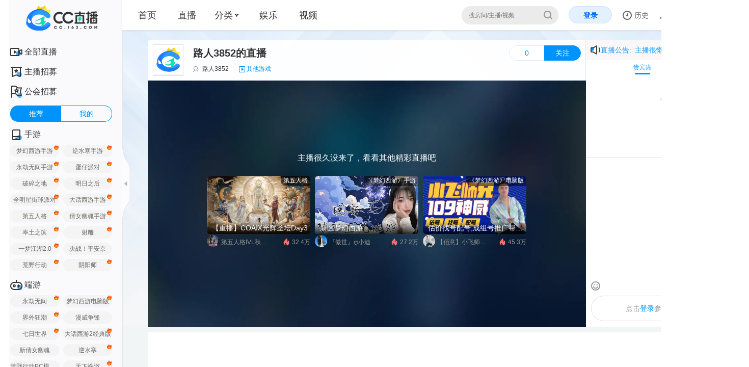

--- FILE ---
content_type: text/html; charset=utf-8
request_url: https://cc.163.com/264233852/
body_size: 26043
content:
<!DOCTYPE html><html><head><meta charSet="utf-8"/><meta name="viewport" content="width=device-width,initial-scale=1,minimum-scale=1,maximum-scale=1,user-scalable=no,shrink-to-fit=no"/><meta http-equiv="Content-Type" content="text/html; charset=utf-8"/><meta http-equiv="X-UA-Compatible" content="IE=edge"/><meta name="renderer" content="webkit"/><meta name="keywords" content="路人3852,路人3852的直播,其他游戏直播"/><meta name="description" itemProp="description" content="欢迎来到网易CC路人3852的其他游戏直播间，路人3852与您分享其他游戏游戏精彩内容。"/><meta http-equiv="Content-Security-Policy" content="upgrade-insecure-requests"/><link rel="canonical" href="//cc.163.com/[ccid]/"/><link rel="SHORTCUT ICON" href="https://cotton.res.netease.com/buckets/4NhQWd/files/SXI61qt"/><link rel="preconnect" href="//cc.res.netease.com" crossorigin="anonymous"/><link rel="preconnect" href="//cc.fp.ps.netease.com" crossorigin="anonymous"/><link rel="preconnect" href="//pull.cc.netease.com" crossorigin="anonymous"/><link rel="preconnect" href="//alipullhdlptscopy.cc.netease.com" crossorigin="anonymous"/><link rel="preconnect" href="//kspullhdlptscopy.cc.netease.com" crossorigin="anonymous"/><link rel="preload" href="//livestatic.cc.163.com/_next/static/fonts/icomoon.fe34.ttf" crossorigin="anonymous" as="font"/><link rel="manifest" href="/manifest.json"/><script>try {
                            localStorage.removeItem('NAME_BOARD_CONFIG');
                        } catch (e) {
                            console.log(e);
                        }</script><script defer="" src="//cc.res.netease.com/act/common/cclink/v0.4.3/cclink.js" crossorigin="anonymous" data-id="cclink"></script><script defer="" src="//cc.res.netease.com/act/webcc/bi_log_new/2.4.4/index.js" crossorigin="anonymous" data-id="bi_log_new"></script><script defer="" src="//cc.res.netease.com/act/webcc/cclink/v2.3.4/cclink.js" crossorigin="anonymous" data-id="cclinkv2"></script><link rel="preload" href="//cc.res.netease.com/act/webcc/plugin_modal/v1.9.0/index.js" crossorigin="anonymous" as="script" data-id="plugin_modal"/><link rel="preload" href="//cc.res.netease.com/act/webcc/performance-reporter/v1.4.0/index.js" crossorigin="anonymous" as="script" data-id="performance-reporter"/><link rel="preconnect" href="//cotton.res.netease.com" crossorigin="anonymous"/><script defer="" src="https://urswebzj.nosdn.127.net/webzj_cdn101/message.js"></script><title class="jsx-148225794 jsx-1970126825">路人3852的其他游戏直播间_路人3852视频直播 - 网易CC直播</title><meta name="mobile-agent" content="format=html5; url=https://h5.cc.163.com/cc/264233852" class="jsx-148225794 jsx-1970126825"/><link rel="preload" href="https://api.cc.163.com/v1/highriskuser/get_anchor_isolation_list?source=webcc" as="fetch" crossorigin="use-credentials" class="jsx-148225794 jsx-1970126825"/><link rel="preload" href="https://api.cc.163.com/v1/highriskuser/get_func_isolation_list?source=webcc" as="fetch" crossorigin="use-credentials" class="jsx-148225794 jsx-1970126825"/><link rel="preload" href="https://cc.163.com/api/264233852/" as="fetch" crossorigin="use-credentials" class="jsx-148225794 jsx-1970126825"/><link rel="preload" href="//cc.res.netease.com/act/webcc/libs/hls/v1.0.2/hls.js" crossorigin="anonymous" as="script" class="jsx-148225794 jsx-1970126825"/><link rel="preload" href="//cc.res.netease.com/act/webcc/csew/v0.4.4/index.js" crossorigin="anonymous" as="script" class="jsx-148225794 jsx-1970126825"/><link rel="preload" href="//cc.res.netease.com/act/webcc/h5player/v0.39.53/index.js" crossorigin="anonymous" as="script" class="jsx-148225794 jsx-1970126825"/><link rel="preload" href="//cc.res.netease.com/act/webcc/room_core/v1.130.3/index.js" crossorigin="anonymous" as="script" data-id="room_core" class="jsx-148225794 jsx-1970126825"/><link rel="preload" href="//cc.res.netease.com/act/webcc/chat_screen/v1.80.2/index.js" crossorigin="anonymous" as="script" data-id="chat_screen" class="jsx-148225794 jsx-1970126825"/><link rel="preload" href="//cc.res.netease.com/act/webcc/gift-bar/v1.43.0/index.js" crossorigin="anonymous" as="script" data-id="gift-bar" class="jsx-148225794 jsx-1970126825"/><link rel="preload" href="//cc.res.netease.com/act/webcc/room-tabs-plugin/v1.43.0/index.js" crossorigin="anonymous" as="script" data-id="room-tabs-plugin" class="jsx-148225794 jsx-1970126825"/><link rel="preload" href="//cc.res.netease.com/act/webcc/activity_entry_con/v1.17.0/index.js" crossorigin="anonymous" as="script" data-id="activity_entry_con" class="jsx-148225794 jsx-1970126825"/><link rel="preload" href="//cc.res.netease.com/act/webcc/live_right_top_box_wrap/v1.1.0/index.js" crossorigin="anonymous" as="script" data-id="live_right_top_box_wrap" class="jsx-148225794 jsx-1970126825"/><meta property="og:site_name" content="CC直播" class="jsx-148225794 jsx-1970126825"/><meta property="og:url" content="https://cc.163.com/264233852/" class="jsx-148225794 jsx-1970126825"/><meta property="og:type" content="video.other" class="jsx-148225794 jsx-1970126825"/><meta property="og:description" content="欢迎来到网易CC路人3852的其他游戏直播间，路人3852与您分享其他游戏游戏精彩内容。" class="jsx-148225794 jsx-1970126825"/><meta property="og:title" content="路人3852的直播" class="jsx-148225794 jsx-1970126825"/><meta property="og:image" content="https://cc.gdl.netease.com/recreation_v2_live_ending_rcommon_1.png" class="jsx-148225794 jsx-1970126825"/><meta property="og:anchor:nickname" content="路人3852" class="jsx-148225794 jsx-1970126825"/><meta property="og:anchor:purl" content="//cc.res.netease.com/webcc/portrait/nsep/22_v2" class="jsx-148225794 jsx-1970126825"/><meta property="og:anchor:onlive" content="true" class="jsx-148225794 jsx-1970126825"/><meta property="og:anchor:gametype" content="-1" class="jsx-148225794 jsx-1970126825"/><meta name="theme-color" content="#0093FB" class="jsx-148225794 jsx-1970126825"/><meta name="next-head-count" content="50"/><link rel="preload" href="//livestatic.cc.163.com/_next/static/css/7567dfb27949b9c0.css" as="style" crossorigin="anonymous"/><link rel="stylesheet" href="//livestatic.cc.163.com/_next/static/css/7567dfb27949b9c0.css" crossorigin="anonymous" data-n-g=""/><link rel="preload" href="//livestatic.cc.163.com/_next/static/css/903b12f42db51faa.css" as="style" crossorigin="anonymous"/><link rel="stylesheet" href="//livestatic.cc.163.com/_next/static/css/903b12f42db51faa.css" crossorigin="anonymous" data-n-p=""/><noscript data-n-css=""></noscript><script defer="" crossorigin="anonymous" nomodule="" src="//livestatic.cc.163.com/_next/static/chunks/polyfills-c67a75d1b6f99dc8.js"></script><script defer="" src="//livestatic.cc.163.com/_next/static/chunks/8829.5d284a2433e9b2ee.js" crossorigin="anonymous"></script><script src="//livestatic.cc.163.com/_next/static/chunks/webpack-ef9ec1d81c1ded2c.js" defer="" crossorigin="anonymous"></script><script src="//livestatic.cc.163.com/_next/static/chunks/framework-65a4a8723c4eda77.js" defer="" crossorigin="anonymous"></script><script src="//livestatic.cc.163.com/_next/static/chunks/main-72bf50cb1311d01a.js" defer="" crossorigin="anonymous"></script><script src="//livestatic.cc.163.com/_next/static/chunks/pages/_app-3c7d560ff5ad8231.js" defer="" crossorigin="anonymous"></script><script src="//livestatic.cc.163.com/_next/static/chunks/ac1c44fc-aada7b8d1153e0b0.js" defer="" crossorigin="anonymous"></script><script src="//livestatic.cc.163.com/_next/static/chunks/8031-54c251ba85d5a696.js" defer="" crossorigin="anonymous"></script><script src="//livestatic.cc.163.com/_next/static/chunks/2836-ea93d8d087e8fc93.js" defer="" crossorigin="anonymous"></script><script src="//livestatic.cc.163.com/_next/static/chunks/7287-3b949afc32c3a409.js" defer="" crossorigin="anonymous"></script><script src="//livestatic.cc.163.com/_next/static/chunks/5621-18dda923e87bb6c8.js" defer="" crossorigin="anonymous"></script><script src="//livestatic.cc.163.com/_next/static/chunks/9937-bfce49b45d054c30.js" defer="" crossorigin="anonymous"></script><script src="//livestatic.cc.163.com/_next/static/chunks/pages/%5Bccid%5D-487648b9e1dce917.js" defer="" crossorigin="anonymous"></script><script src="//livestatic.cc.163.com/_next/static/nextjs/_buildManifest-2.198.1.js" defer="" crossorigin="anonymous"></script><script src="//livestatic.cc.163.com/_next/static/nextjs/_ssgManifest.js" defer="" crossorigin="anonymous"></script><style id="__jsx-3940396101">.headBg.showBg.jsx-1700873866{display:block;position:absolute;top:0;right:0;width:244px;height:50px;}</style><style id="__jsx-72894118">body{min-width:1460px;}</style><style id="__jsx-2947072910">.live-header-gamename-nick{display:inline-block;color:#0093fb;text-overflow:ellipsis;white-space:nowrap;overflow:hidden;margin-left:3px;}.live-header-nolive.jsx-2947072910 .dynamic-msg-container.jsx-2947072910,.live-header-nolive.jsx-2947072910 .right-tools.jsx-2947072910{display:none;}.live-header-nolive.jsx-2947072910 .follow-tool.jsx-2947072910{top:auto;bottom:10px;right:10px;}</style><style id="__jsx-3299636792">.room-broadcast-title-content.jsx-3299636792{white-space:nowrap;-webkit-transform-origin:50%;-ms-transform-origin:50%;transform-origin:50%;-webkit-animation:text-scroll-ani-jsx-3299636792 5000ms linear infinite;animation:text-scroll-ani-jsx-3299636792 5000ms linear infinite;}@-webkit-keyframes text-scroll-ani-jsx-3299636792{100%{-webkit-transform:translate(0px,0);-ms-transform:translate(0px,0);transform:translate(0px,0);}}@keyframes text-scroll-ani-jsx-3299636792{100%{-webkit-transform:translate(0px,0);-ms-transform:translate(0px,0);transform:translate(0px,0);}}</style><style id="__jsx-2147712491">.room-boardcast.jsx-2147712491{position:relative;color:#0093fb;line-height:32px;background:#fdf8f8;font-size:14px;}.room-broadcast-detail.jsx-2147712491,.room-broadcast-title.jsx-2147712491{position:relative;box-sizing:border-box;}.room-broadcast-header.jsx-2147712491{padding:4px 9px;}.room-broadcast-detail.jsx-2147712491{display:none;border-bottom:1px solid #e2e2e2;background:rgba(255,255,255,1);position:absolute;width:100%;top:0;left:0;z-index:10;}.room-broadcast-detail.jsx-2147712491:hover,.room-broadcast-title.jsx-2147712491:hover+.room-broadcast-detail.jsx-2147712491{display:block;}.room-broadcast-wrap.jsx-2147712491{position:absolute;display:block;right:4px;top:50%;width:240px;-webkit-transform:translate(0,-50%);-ms-transform:translate(0,-50%);transform:translate(0,-50%);overflow:hidden;}.room-broadcast-content-wrap.jsx-2147712491{width:100%;height:165px;}.room-broadcast-icon.jsx-2147712491{display:inline-block;width:20px;height:20px;vertical-align:middle;background-position:-180px -40px;background-image:url(//livestatic.cc.163.com/_next/static/images/room/gameroom-1.0e02.png);}.room-broadcast-detail-content.jsx-2147712491{word-wrap:break-word;word-break:normal;color:#333;font-size:12px;white-space:pre-line;line-height:24px;padding-left:4px;box-sizing:border-box;padding-bottom:4px;}</style><style id="__jsx-359766724">.ccplayer-theater .main-area.jsx-359766724{height:100%;}#chat.jsx-359766724{height:calc(100% - 40px - 190px);background-color:#fff;}#chat.jsx-359766724>iv{height:100%;}</style><style id="__jsx-769926502">.win_box.jsx-769926502{display:none;}.jsx-769926502:galobal(.win_box.win_box_show){display:block;}#win_cover.jsx-769926502{display:none;position:fixed;top:0;left:0;height:100%;width:100%;background-color:rgba(0,0,0,0.5);z-index:10000;}</style><style id="__jsx-148225794">.blizzardtv-iframe-body .page-right-container.jsx-148225794{float:none !important;}.blizzardtv-iframe-body .page-right-container.jsx-148225794 .room-modules.jsx-148225794{display:none !important;}.blizzardtv-iframe-body .main-container.jsx-148225794{height:100%;}.scrollContainer.jsx-148225794{padding:0 50px;}.blizzardtv-iframe-body .scrollContainer.jsx-148225794{padding:0 !important;}.collapse .scrollContainer.jsx-148225794{padding:0 130px;}.room-main-container.jsx-148225794{background-color:rgba(255,255,255,0.92);box-sizing:border-box;border-radius:5px 0;margin-top:18px;}.main-wrapper.jsx-148225794{position:relative;}.ccplayer-theater .main-wrapper.jsx-148225794{position:fixed;top:0;left:0;width:100%;height:100%;z-index:99;background:#fff;}.main-wrapper.jsx-148225794:after{content:'';display:table;clear:both;}.main-area.jsx-148225794{position:relative;width:calc(100% - 360px);background-color:transparent;}</style><style id="__jsx-1970126825">body{min-width:1470px;}html,body{background-color:transparent;overflow:hidden;}#header.deep-theme{background-color:#11141d;border-bottom:1px solid #11141d;color:#ced0d7;}.deep-theme .location-item,.deep-theme .menu-classification .text{color:#ced0d7;}.deep-theme .location-item:hover,.deep-theme .menu-classification .text:hover{color:#0093fb;}.deep-theme .user-do-item>a{color:#9498a4;}.deep-theme .side-nav-tag-item a{color:#ccd0db;}.deep-theme .side-nav-tag-item:hover a{color:#fff;}.deep-theme .side-nav-extend .logo{background-image:url(//livestatic.cc.163.com/_next/static/images/room/logo-white.c64f.png);}.deep-theme .side-nav-collapse .logo{background-image:url(//livestatic.cc.163.com/_next/static/images/common/logo_small_2_white.33bb.png);}.deep-theme .side-nav-tag-item{background-color:rgba(255,255,255,0.12);}.deep-theme .side-nav-tag-item:hover{background-color:#0093fb;}.deep-theme .search.search{background-color:rgba(255,255,255,0.12);border-color:rgba(231,231,231,0.12);color:#676973;border:none;}.deep-theme .search-text{background:none;color:#676973;}.deep-theme.side-nav-container{border-right:none;background:#222734 url(//livestatic.cc.163.com/_next/static/images/room/deep-bg.f0d0.png) no-repeat;background-size:100% 360px;background-position:0 0px;}.deep-theme .icon-side-nav{background-image:url(//livestatic.cc.163.com/_next/static/images/common/icon-side-nav-black.d78a.png);}.collapse .deep-theme .side-nav-handle-bar{background-image:url([data-uri]);}.collapse .deep-theme .side-nav-handle-bar:hover{background-image:url([data-uri]);}.deep-theme .side-nav-handle-bar{background-image:url([data-uri]);}.deep-theme .side-nav-handle-bar:hover{background-image:url([data-uri]);}.deep-theme .side-nav-title a,.deep-theme .side-nav-anchor-name,.deep-theme .side-nav-anchor-list-unlogin p{color:#babbc6;}.deep-theme .side-nav-title a:hover,.deep-theme .side-nav-anchor-name:hover{color:#0093fb;}.deep-theme .side-nav-download a{background:none;border:1px solid #0093fb;color:#0093fb;box-sizing:border-box;}.deep-theme .side-nav-my-tab li.current{color:#0093fb;}.deep-theme .side-nav-my-tab-content.open{background:#171c26;}.deep-theme .side-nav-anchor-list-empty p{color:#babbc6;line-height:18px;}.deep-theme .side-nav-collapse-nav a{color:#babbc6;}.deep-theme .my-info-label .my-info-portrait{background-color:#171b25;}.deep-theme .my-info:hover .my-info-label .my-info-portrait{border-color:#444;}.room-tabs{min-height:190px;background-color:#fff;}</style><style id="__jsx-4102559083">.seo-title{display:none !important;}</style></head><body><div id="__next" data-reactroot=""><div style="position:fixed;z-index:9999;top:50%;left:16px;right:16px;bottom:16px;pointer-events:none"></div><div style="height:100%" class="jsx-4102559083 "><link rel="preload" href="//cc.res.netease.com/act/webcc/plugin_modal/v1.9.0/index.js" crossorigin="anonymous" as="script" data-id="plugin_modal" class="jsx-4102559083"/><link rel="preload" href="//cc.res.netease.com/act/webcc/performance-reporter/v1.4.0/index.js" crossorigin="anonymous" as="script" data-id="performance-reporter" class="jsx-4102559083"/><script>try {
                    var isHtml5PlayerSupported = window.MediaSource && window.MediaSource.isTypeSupported('video/mp4; codecs="avc1.42E01E,mp4a.40.2"') && window.fetch && ReadableStream;
                    if(!isHtml5PlayerSupported) {
                        var html = '<div class="browser-tips"><span class="error-tips"></span>为了您的账号安全，获得更好的使用体验，建议您升级为最新的<a href="https://www.microsoft.com/zh-cn/edge" target="_blank">Edge</a>浏览器，或使用<a href="https://www.google.cn/chrome/" target="_blank">Chrome</a>、<a href="http://www.firefox.com.cn/download/" target="_blank">Firefox</a>浏览器</div>';

                        document.getElementById("__next").insertAdjacentHTML('beforebegin', html);
                    }
                } catch (e) {
                    console.error(e);
                }</script><script src="//cc.res.netease.com/act/webcc/libs/hls/v1.0.2/hls.js" crossorigin="anonymous" class="jsx-148225794 jsx-1970126825"></script><script src="//cc.res.netease.com/act/webcc/csew/v0.4.4/index.js" crossorigin="anonymous" class="jsx-148225794 jsx-1970126825"></script><script src="//cc.res.netease.com/act/webcc/h5player/v0.39.53/index.js" crossorigin="anonymous" class="jsx-148225794 jsx-1970126825"></script><div class="jsx-148225794 jsx-1970126825"><script type = "text/javascript" charSet = "UTF-8">
						if(location.search.match('open=blizzardtv')) {
                            document.body.className += ' blizzardtv-iframe-body ';
                            if(location.search.match('onlyplayer=true')) {
                                document.body.className += ' onlyplayer-iframe-body ';
                            }
                            if(location.search.match('occasion=dhinside')) {
                                document.body.className += ' dhinside-iframe-body ';
                            }
                        }
                        if(location.search.match('platform=ds')) {
                            document.body.className += ' platform-ds-iframe-body ';
                        }
						</script></div><div><script type = "text/javascript" charSet = "UTF-8">
                        var className = localStorage.getItem('sidenavcollapse') == '1' ? 'collapse' : 'expand';
                        document.body.className+=className;</script></div><div id="js-side-nav" class="side-nav-container js-side-nav "><div class="icon-side-nav side-nav-handle-bar js-toggle-side-nav"></div><div style="position:relative;overflow:hidden;width:100%;height:100%"><div style="position:absolute;top:0;left:0;right:0;bottom:0;overflow:hidden;-webkit-overflow-scrolling:touch;margin-right:0;margin-bottom:0"><div class="side-nav-collapse"><a href="http://cc.163.com" class="logo"></a><div class="side-nav-collapse-nav"><a href="/category/live/" class="js-need-log" logid="clk_web_2_1"><em class="icon-side-nav icon-side-nav-live"></em><span>直播</span></a><a href="/category/" class="js-need-log" logid="clk_web_2_2"><em class="icon-side-nav icon-side-nav-type"></em><span>分类</span></a><a href="/ent/" class="js-need-log" logid="clk_web_2_3"><em class="icon-side-nav icon-side-nav-entertainment"></em><span>娱乐</span></a><a href="/user/follow/" class="js-need-log js-need-login" logid="clk_web_2_4"><em class="icon-side-nav icon-side-nav-follow"></em><span>关注</span></a></div><div class="side-nav-collapse-link"><a href="http://gm.163.com/user_help.html?index=5&amp;paper_id=3772#index5">客服</a></div></div><div class="side-nav-extend"><a href="//cc.163.com" class="logo"></a><div class="side-nav-title side-nav-title-just-title"><a href="//cc.163.com/category/live/" class="js-need-log" logid="clk_web_2_15" data-log="{&quot;name&quot;:&quot;全部直播&quot;,&quot;linkurl&quot;:&quot;//cc.163.com/category/live/&quot;,&quot;currenturl&quot;:&quot;/ent&quot;}" target="_blank"><img loading="lazy" decoding="async" class="side-nav-title-icon" src="http://cc.fp.ps.netease.com/file/5c19f49d7f9d2a1a4701d151JCMYhMlW"/><span> <!-- -->全部直播</span></a></div><div class="side-nav-title side-nav-title-just-title"><a href="https://cc.163.com/act/webcc/anchor-sign/" class="js-need-log" logid="clk_web_2_15" data-log="{&quot;name&quot;:&quot;主播招募&quot;,&quot;linkurl&quot;:&quot;https://cc.163.com/act/webcc/anchor-sign/&quot;,&quot;currenturl&quot;:&quot;/ent&quot;}" target="_blank"><img loading="lazy" decoding="async" class="side-nav-title-icon" src="http://cc.fp.ps.netease.com/file/5c19f487143cfabef697f78bqYm9A2qX"/><span> <!-- -->主播招募</span></a></div><div class="side-nav-title side-nav-title-just-title"><a href="http://cc.163.com/act/m/2019/gonghui_recruit/index.html" class="js-need-log" logid="clk_web_2_15" data-log="{&quot;name&quot;:&quot;公会招募&quot;,&quot;linkurl&quot;:&quot;http://cc.163.com/act/m/2019/gonghui_recruit/index.html&quot;,&quot;currenturl&quot;:&quot;/ent&quot;}" target="_blank"><img loading="lazy" decoding="async" class="side-nav-title-icon" src="http://cc.fp.ps.netease.com/file/5cc065cf2786fd5fe6c12beb3yQa9xwQ02"/><span> <!-- -->公会招募</span></a></div><div class="side-nav-tab js-side-nav-tab"><ul><li class="side-nav-tab-1 current">推荐</li><li class="side-nav-tab-2 ">我的</li></ul></div><div class="side-nav-tab-content js-side-nav-tab-content" data-type="side-nav-recommend" style="display:block"><div class="side-nav-title"><a href="//cc.163.com/category/" class="js-need-log"><img loading="lazy" decoding="async" src="http://cc.fp.ps.netease.com/file/5c19f4cc96dee4fca1e3525bKpM3Gtj6"/><span> <!-- -->手游</span></a></div><ul class="side-nav-tag-list clearfix"><li class="side-nav-tag-item hot-game-nav "><a href="//cc.163.com/category/25/" class="js-need-log" title="梦幻西游手游" data-logid="clk_web_2_16" target="_self" data-log="{&quot;category&quot;:&quot;手游&quot;,&quot;name&quot;:&quot;梦幻西游手游&quot;,&quot;linkurl&quot;:&quot;//cc.163.com/category/25/&quot;,&quot;currenturl&quot;:&quot;/[ccid]&quot;}">梦幻西游手游</a></li><li class="side-nav-tag-item hot-game-nav "><a href="https://cc.163.com/category/9148/" class="js-need-log" title="逆水寒手游" data-logid="clk_web_2_16" target="_self" data-log="{&quot;category&quot;:&quot;手游&quot;,&quot;name&quot;:&quot;逆水寒手游&quot;,&quot;linkurl&quot;:&quot;https://cc.163.com/category/9148/&quot;,&quot;currenturl&quot;:&quot;/[ccid]&quot;}">逆水寒手游</a></li><li class="side-nav-tag-item hot-game-nav "><a href="https://cc.163.com/category/9161/" class="js-need-log" title="永劫无间手游" data-logid="clk_web_2_16" target="_self" data-log="{&quot;category&quot;:&quot;手游&quot;,&quot;name&quot;:&quot;永劫无间手游&quot;,&quot;linkurl&quot;:&quot;https://cc.163.com/category/9161/&quot;,&quot;currenturl&quot;:&quot;/[ccid]&quot;}">永劫无间手游</a></li><li class="side-nav-tag-item hot-game-nav "><a href="//cc.163.com/category/9141/" class="js-need-log" title="蛋仔派对" data-logid="clk_web_2_16" target="_self" data-log="{&quot;category&quot;:&quot;手游&quot;,&quot;name&quot;:&quot;蛋仔派对&quot;,&quot;linkurl&quot;:&quot;//cc.163.com/category/9141/&quot;,&quot;currenturl&quot;:&quot;/[ccid]&quot;}">蛋仔派对</a></li><li class="side-nav-tag-item hot-game-nav "><a href="//cc.163.com/category/9156/" class="js-need-log" title="破碎之地" data-logid="clk_web_2_16" target="_self" data-log="{&quot;category&quot;:&quot;手游&quot;,&quot;name&quot;:&quot;破碎之地&quot;,&quot;linkurl&quot;:&quot;//cc.163.com/category/9156/&quot;,&quot;currenturl&quot;:&quot;/[ccid]&quot;}">破碎之地</a></li><li class="side-nav-tag-item hot-game-nav "><a href="//cc.163.com/category/9050/" class="js-need-log" title="明日之后" data-logid="clk_web_2_16" target="_self" data-log="{&quot;category&quot;:&quot;手游&quot;,&quot;name&quot;:&quot;明日之后&quot;,&quot;linkurl&quot;:&quot;//cc.163.com/category/9050/&quot;,&quot;currenturl&quot;:&quot;/[ccid]&quot;}">明日之后</a></li><li class="side-nav-tag-item hot-game-nav "><a href="https://cc.163.com/category/9155/" class="js-need-log" title="全明星街球派对" data-logid="clk_web_2_16" target="_self" data-log="{&quot;category&quot;:&quot;手游&quot;,&quot;name&quot;:&quot;全明星街球派对&quot;,&quot;linkurl&quot;:&quot;https://cc.163.com/category/9155/&quot;,&quot;currenturl&quot;:&quot;/[ccid]&quot;}">全明星街球派对</a></li><li class="side-nav-tag-item hot-game-nav "><a href="//cc.163.com/category/28/" class="js-need-log" title="大话西游手游" data-logid="clk_web_2_16" target="_self" data-log="{&quot;category&quot;:&quot;手游&quot;,&quot;name&quot;:&quot;大话西游手游&quot;,&quot;linkurl&quot;:&quot;//cc.163.com/category/28/&quot;,&quot;currenturl&quot;:&quot;/[ccid]&quot;}">大话西游手游</a></li><li class="side-nav-tag-item hot-game-nav "><a href="//cc.163.com/category/9045/" class="js-need-log" title="第五人格" data-logid="clk_web_2_16" target="_self" data-log="{&quot;category&quot;:&quot;手游&quot;,&quot;name&quot;:&quot;第五人格&quot;,&quot;linkurl&quot;:&quot;//cc.163.com/category/9045/&quot;,&quot;currenturl&quot;:&quot;/[ccid]&quot;}">第五人格</a></li><li class="side-nav-tag-item hot-game-nav "><a href="//cc.163.com/category/30/" class="js-need-log" title="倩女幽魂手游" data-logid="clk_web_2_16" target="_self" data-log="{&quot;category&quot;:&quot;手游&quot;,&quot;name&quot;:&quot;倩女幽魂手游&quot;,&quot;linkurl&quot;:&quot;//cc.163.com/category/30/&quot;,&quot;currenturl&quot;:&quot;/[ccid]&quot;}">倩女幽魂手游</a></li><li class="side-nav-tag-item hot-game-nav "><a href="//cc.163.com/category/90013/" class="js-need-log" title="率土之滨" data-logid="clk_web_2_16" target="_self" data-log="{&quot;category&quot;:&quot;手游&quot;,&quot;name&quot;:&quot;率土之滨&quot;,&quot;linkurl&quot;:&quot;//cc.163.com/category/90013/&quot;,&quot;currenturl&quot;:&quot;/[ccid]&quot;}">率土之滨</a></li><li class="side-nav-tag-item hot-game-nav "><a href="//cc.163.com/category/9150/" class="js-need-log" title="射雕" data-logid="clk_web_2_16" target="_self" data-log="{&quot;category&quot;:&quot;手游&quot;,&quot;name&quot;:&quot;射雕&quot;,&quot;linkurl&quot;:&quot;//cc.163.com/category/9150/&quot;,&quot;currenturl&quot;:&quot;/[ccid]&quot;}">射雕</a></li><li class="side-nav-tag-item hot-game-nav "><a href="//cc.163.com/category/9049/" class="js-need-log" title="一梦江湖2.0" data-logid="clk_web_2_16" target="_self" data-log="{&quot;category&quot;:&quot;手游&quot;,&quot;name&quot;:&quot;一梦江湖2.0&quot;,&quot;linkurl&quot;:&quot;//cc.163.com/category/9049/&quot;,&quot;currenturl&quot;:&quot;/[ccid]&quot;}">一梦江湖2.0</a></li><li class="side-nav-tag-item  "><a href="//cc.163.com/category/9031/" class="js-need-log" title="决战！平安京" data-logid="clk_web_2_16" target="_self" data-log="{&quot;category&quot;:&quot;手游&quot;,&quot;name&quot;:&quot;决战！平安京&quot;,&quot;linkurl&quot;:&quot;//cc.163.com/category/9031/&quot;,&quot;currenturl&quot;:&quot;/[ccid]&quot;}">决战！平安京</a></li><li class="side-nav-tag-item hot-game-nav "><a href="//cc.163.com/category/9035/" class="js-need-log" title="荒野行动" data-logid="clk_web_2_16" target="_self" data-log="{&quot;category&quot;:&quot;手游&quot;,&quot;name&quot;:&quot;荒野行动&quot;,&quot;linkurl&quot;:&quot;//cc.163.com/category/9035/&quot;,&quot;currenturl&quot;:&quot;/[ccid]&quot;}">荒野行动</a></li><li class="side-nav-tag-item hot-game-nav "><a href="//cc.163.com/category/9010/" class="js-need-log" title="阴阳师" data-logid="clk_web_2_16" target="_self" data-log="{&quot;category&quot;:&quot;手游&quot;,&quot;name&quot;:&quot;阴阳师&quot;,&quot;linkurl&quot;:&quot;//cc.163.com/category/9010/&quot;,&quot;currenturl&quot;:&quot;/[ccid]&quot;}">阴阳师</a></li></ul><div class="side-nav-title"><a href="//cc.163.com/category/" class="js-need-log"><img loading="lazy" decoding="async" src="http://cc.fp.ps.netease.com/file/5c19f4bca7f252a31533af24DMDZ8uNX"/><span> <!-- -->端游</span></a></div><ul class="side-nav-tag-list clearfix"><li class="side-nav-tag-item hot-game-nav "><a href="//cc.163.com/category/9133/" class="js-need-log" title="永劫无间" data-logid="clk_web_2_16" target="_self" data-log="{&quot;category&quot;:&quot;端游&quot;,&quot;name&quot;:&quot;永劫无间&quot;,&quot;linkurl&quot;:&quot;//cc.163.com/category/9133/&quot;,&quot;currenturl&quot;:&quot;/[ccid]&quot;}">永劫无间</a></li><li class="side-nav-tag-item hot-game-nav "><a href="//cc.163.com/category/3/" class="js-need-log" title="梦幻西游电脑版" data-logid="clk_web_2_16" target="_self" data-log="{&quot;category&quot;:&quot;端游&quot;,&quot;name&quot;:&quot;梦幻西游电脑版&quot;,&quot;linkurl&quot;:&quot;//cc.163.com/category/3/&quot;,&quot;currenturl&quot;:&quot;/[ccid]&quot;}">梦幻西游电脑版</a></li><li class="side-nav-tag-item hot-game-nav "><a href="https://cc.163.com/category/9163/" class="js-need-log" title="界外狂潮" data-logid="clk_web_2_16" target="_self" data-log="{&quot;category&quot;:&quot;端游&quot;,&quot;name&quot;:&quot;界外狂潮&quot;,&quot;linkurl&quot;:&quot;https://cc.163.com/category/9163/&quot;,&quot;currenturl&quot;:&quot;/[ccid]&quot;}">界外狂潮</a></li><li class="side-nav-tag-item  "><a href="https://cc.163.com/category/9666/" class="js-need-log" title="漫威争锋" data-logid="clk_web_2_16" target="_self" data-log="{&quot;category&quot;:&quot;端游&quot;,&quot;name&quot;:&quot;漫威争锋&quot;,&quot;linkurl&quot;:&quot;https://cc.163.com/category/9666/&quot;,&quot;currenturl&quot;:&quot;/[ccid]&quot;}">漫威争锋</a></li><li class="side-nav-tag-item hot-game-nav "><a href="//cc.163.com/category/9159/" class="js-need-log" title="七日世界" data-logid="clk_web_2_16" target="_self" data-log="{&quot;category&quot;:&quot;端游&quot;,&quot;name&quot;:&quot;七日世界&quot;,&quot;linkurl&quot;:&quot;//cc.163.com/category/9159/&quot;,&quot;currenturl&quot;:&quot;/[ccid]&quot;}">七日世界</a></li><li class="side-nav-tag-item hot-game-nav "><a href="//cc.163.com/category/6/" class="js-need-log" title="大话西游2经典版" data-logid="clk_web_2_16" target="_self" data-log="{&quot;category&quot;:&quot;端游&quot;,&quot;name&quot;:&quot;大话西游2经典版&quot;,&quot;linkurl&quot;:&quot;//cc.163.com/category/6/&quot;,&quot;currenturl&quot;:&quot;/[ccid]&quot;}">大话西游2经典版</a></li><li class="side-nav-tag-item  "><a href="//cc.163.com/category/4/" class="js-need-log" title="新倩女幽魂" data-logid="clk_web_2_16" target="_self" data-log="{&quot;category&quot;:&quot;端游&quot;,&quot;name&quot;:&quot;新倩女幽魂&quot;,&quot;linkurl&quot;:&quot;//cc.163.com/category/4/&quot;,&quot;currenturl&quot;:&quot;/[ccid]&quot;}">新倩女幽魂</a></li><li class="side-nav-tag-item hot-game-nav "><a href="//cc.163.com/category/9051/" class="js-need-log" title="逆水寒" data-logid="clk_web_2_16" target="_self" data-log="{&quot;category&quot;:&quot;端游&quot;,&quot;name&quot;:&quot;逆水寒&quot;,&quot;linkurl&quot;:&quot;//cc.163.com/category/9051/&quot;,&quot;currenturl&quot;:&quot;/[ccid]&quot;}">逆水寒</a></li><li class="side-nav-tag-item  "><a href="//cc.163.com/category/9041/" class="js-need-log" title="荒野行动PC模拟器" data-logid="clk_web_2_16" target="_self" data-log="{&quot;category&quot;:&quot;端游&quot;,&quot;name&quot;:&quot;荒野行动PC模拟器&quot;,&quot;linkurl&quot;:&quot;//cc.163.com/category/9041/&quot;,&quot;currenturl&quot;:&quot;/[ccid]&quot;}">荒野行动PC模拟器</a></li><li class="side-nav-tag-item hot-game-nav "><a href="//cc.163.com/category/2/" class="js-need-log" title="天下端游" data-logid="clk_web_2_16" target="_self" data-log="{&quot;category&quot;:&quot;端游&quot;,&quot;name&quot;:&quot;天下端游&quot;,&quot;linkurl&quot;:&quot;//cc.163.com/category/2/&quot;,&quot;currenturl&quot;:&quot;/[ccid]&quot;}">天下端游</a></li><li class="side-nav-tag-item  "><a href="//cc.163.com/category/20/" class="js-need-log" title="大话2免费版" data-logid="clk_web_2_16" target="_self" data-log="{&quot;category&quot;:&quot;端游&quot;,&quot;name&quot;:&quot;大话2免费版&quot;,&quot;linkurl&quot;:&quot;//cc.163.com/category/20/&quot;,&quot;currenturl&quot;:&quot;/[ccid]&quot;}">大话2免费版</a></li><li class="side-nav-tag-item hot-game-nav "><a href="https://cc.163.com/category/1001/" class="js-need-log" title="魔兽世界" data-logid="clk_web_2_16" target="_self" data-log="{&quot;category&quot;:&quot;端游&quot;,&quot;name&quot;:&quot;魔兽世界&quot;,&quot;linkurl&quot;:&quot;https://cc.163.com/category/1001/&quot;,&quot;currenturl&quot;:&quot;/[ccid]&quot;}">魔兽世界</a></li></ul><div class="side-nav-title"><a href="//cc.163.com/ent/" class="js-need-log"><img loading="lazy" decoding="async" src="http://cc.fp.ps.netease.com/file/5c19f4c48b7427cf00d0b04cdX5u1FSZ"/><span> <!-- -->娱乐</span></a></div><ul class="side-nav-tag-list clearfix"></ul></div><div class="side-nav-bottom-partition"></div><div class="side-nav-bottom"><div class="side-nav-download clearfix"><a class="js-need-log-now" logid="clk_web_2_9" href="/download/" target="_blank"><em class="icon-side-nav icon-side-nav-pc-download"></em><span> PC端下载</span></a><a class="last js-need-log-now" logid="clk_web_2_10" href="https://cc.163.com/download/app" target="_blank"><em class="icon-side-nav icon-side-nav-app-download"></em><span> APP下载</span></a></div><div class="side-nav-link"><a class="js-need-log" href="/signcenter/" logid="clk_web_2_17" data-log="{&quot;name&quot;:&quot;签约&quot;,&quot;linkurl&quot;:&quot;https://cc.163.com/signcenter/&quot;,&quot;currenturl&quot;:&quot;/264233852/&quot;}" target="" rel="nofollow">签约 </a><em></em><a class="js-need-log-now" href="https://ds.163.com/explore/" logid="clk_web_2_17" data-log="{&quot;name&quot;:&quot;论坛&quot;,&quot;linkurl&quot;:&quot;https://ds.163.com/explore/&quot;,&quot;currenturl&quot;:&quot;/264233852/&quot;}" target="_blank" rel="nofollow">论坛 </a><em></em><a class="js-need-log-now" href="http://gm.163.com/user_help.html?index=5&amp;paper_id=3772#index5" logid="clk_web_2_17" data-log="{&quot;name&quot;:&quot;客服&quot;,&quot;linkurl&quot;:&quot;http://gm.163.com/user_help.html?index=5&amp;paper_id=3772#index5&quot;,&quot;currenturl&quot;:&quot;/264233852/&quot;}" target="_blank" rel="nofollow">客服 </a><em></em><a class="js-need-log-now" href="https://jbts.mct.gov.cn/" logid="clk_web_2_17" data-log="{&quot;name&quot;:&quot;12318&quot;,&quot;linkurl&quot;:&quot;https://jbts.mct.gov.cn/&quot;,&quot;currenturl&quot;:&quot;/ent&quot;}" target="_blank" rel="nofollow">12318</a></div></div></div></div><div style="display:none" class="track-horizontal"><div style="position:relative;display:block;height:100%;background-color:rgb(238, 238, 238);width:8px;border-radius:5px;z-index:9"></div></div><div style="position:absolute;width:6px;transition:opacity 200ms;opacity:0;display:none;right:2px;bottom:2px;top:2px;border-radius:3px"><div style="position:relative;display:block;width:8px;background-color:rgb(238, 238, 238);border-radius:5px;z-index:9"></div></div></div></div><div class="jsx-148225794 jsx-1970126825 page-right-container"><div id="header" style="display:block" class="jsx-1700873866 "><div class="jsx-1700873866 header-center padding-block js-header-center"><div class="menu-location"><a class="logo" href="/" target=""></a><a href="/" class="menu-index location-item js-need-log " data-logid="clk_web_1_1">首页</a><a href="/category/live/" class="menu-onlive location-item js-need-log " data-logid="clk_web_1_2">直播</a><div class="menu-classification location-item menu-category "><a href="/category/" class="js-need-log" data-logid="clk_web_1_4"><span class="text">分类<span class="def-font arrow-down"></span></span></a><div class="hover-list category-hover-list"><span class="hover-list-before"></span><div class="classification-list"><p class="sub-title"><span class="leftborder"></span>常用<span class="edit">添加你的常用分类，找起来更方便</span></p></div><div class="classification-list"><p class="sub-title"><span class="leftborder"></span>手游</p><a href="/category/25/" class="classification-item js-need-log-now  " title="梦幻西游手游" eventid="clk-4-webddjc-none-dbgnl-3-flxgpl" maininfo="[object Object]" logfrom="N19147_714396"><div class="classification-item-txt">梦幻西游手游</div></a><a href="/category/9148/" class="classification-item js-need-log-now  hot-game-nav" title="逆水寒手游" eventid="clk-4-webddjc-none-dbgnl-3-flxgpl" maininfo="[object Object]" logfrom="N19147_714396"><div class="classification-item-txt">逆水寒手游</div></a><a href="/category/9161/" class="classification-item js-need-log-now  hot-game-nav" title="永劫无间手游" eventid="clk-4-webddjc-none-dbgnl-3-flxgpl" maininfo="[object Object]" logfrom="N19147_714396"><div class="classification-item-txt">永劫无间手游</div></a><a href="/category/9035/" class="classification-item js-need-log-now  " title="荒野行动" eventid="clk-4-webddjc-none-dbgnl-3-flxgpl" maininfo="[object Object]" logfrom="N19147_714396"><div class="classification-item-txt">荒野行动</div></a><a href="/category/9010/" class="classification-item js-need-log-now  " title="阴阳师" eventid="clk-4-webddjc-none-dbgnl-3-flxgpl" maininfo="[object Object]" logfrom="N19147_714396"><div class="classification-item-txt">阴阳师</div></a><a href="/category/28/" class="classification-item js-need-log-now  " title="大话西游手游" eventid="clk-4-webddjc-none-dbgnl-3-flxgpl" maininfo="[object Object]" logfrom="N19147_714396"><div class="classification-item-txt">大话西游手游</div></a><a href="/category/9045/" class="classification-item js-need-log-now  " title="第五人格" eventid="clk-4-webddjc-none-dbgnl-3-flxgpl" maininfo="[object Object]" logfrom="N19147_714396"><div class="classification-item-txt">第五人格</div></a><a href="/category/30/" class="classification-item js-need-log-now  " title="倩女幽魂手游" eventid="clk-4-webddjc-none-dbgnl-3-flxgpl" maininfo="[object Object]" logfrom="N19147_714396"><div class="classification-item-txt">倩女幽魂手游</div></a><a href="/category/90013/" class="classification-item js-need-log-now  " title="率土之滨" eventid="clk-4-webddjc-none-dbgnl-3-flxgpl" maininfo="[object Object]" logfrom="N19147_714396"><div class="classification-item-txt">率土之滨</div></a><a href="/category/9150/" class="classification-item js-need-log-now  hot-game-nav" title="射雕" eventid="clk-4-webddjc-none-dbgnl-3-flxgpl" maininfo="[object Object]" logfrom="N19147_714396"><div class="classification-item-txt">射雕</div></a><a href="/category/9049/" class="classification-item js-need-log-now  hot-game-nav" title="一梦江湖2.0" eventid="clk-4-webddjc-none-dbgnl-3-flxgpl" maininfo="[object Object]" logfrom="N19147_714396"><div class="classification-item-txt">一梦江湖2.0</div></a><a href="/category/9031/" class="classification-item js-need-log-now  " title="决战！平安京" eventid="clk-4-webddjc-none-dbgnl-3-flxgpl" maininfo="[object Object]" logfrom="N19147_714396"><div class="classification-item-txt">决战！平安京</div></a><a href="/category/9156/" class="classification-item js-need-log-now  hot-game-nav" title="破碎之地" eventid="clk-4-webddjc-none-dbgnl-3-flxgpl" maininfo="[object Object]" logfrom="N19147_714396"><div class="classification-item-txt">破碎之地</div></a><a href="/category/9077/" class="classification-item js-need-log-now  " title="猫和老鼠" eventid="clk-4-webddjc-none-dbgnl-3-flxgpl" maininfo="[object Object]" logfrom="N19147_714396"><div class="classification-item-txt">猫和老鼠</div></a><a href="/category/9118/" class="classification-item js-need-log-now  " title="综合手游" eventid="clk-4-webddjc-none-dbgnl-3-flxgpl" maininfo="[object Object]" logfrom="N19147_714396"><div class="classification-item-txt">综合手游</div></a></div><div class="classification-list"><p class="sub-title"><span class="leftborder"></span>端游</p><a href="/category/9133/" class="classification-item js-need-log-now  hot-game-nav" title="永劫无间" eventid="clk-4-webddjc-none-dbgnl-3-flxgpl" maininfo="[object Object]" logfrom="N19147_714396"><div class="classification-item-txt">永劫无间</div></a><a href="/category/3/" class="classification-item js-need-log-now  hot-game-nav" title="梦幻西游电脑版" eventid="clk-4-webddjc-none-dbgnl-3-flxgpl" maininfo="[object Object]" logfrom="N19147_714396"><div class="classification-item-txt">梦幻西游电脑版</div></a><a href="/category/9149/" class="classification-item js-need-log-now  hot-game-nav" title="燕云十六声" eventid="clk-4-webddjc-none-dbgnl-3-flxgpl" maininfo="[object Object]" logfrom="N19147_714396"><div class="classification-item-txt">燕云十六声</div></a><a href="/category/1001/" class="classification-item js-need-log-now  hot-game-nav" title="魔兽世界" eventid="clk-4-webddjc-none-dbgnl-3-flxgpl" maininfo="[object Object]" logfrom="N19147_714396"><div class="classification-item-txt">魔兽世界</div></a><a href="/category/6/" class="classification-item js-need-log-now  " title="大话2经典版" eventid="clk-4-webddjc-none-dbgnl-3-flxgpl" maininfo="[object Object]" logfrom="N19147_714396"><div class="classification-item-txt">大话2经典版</div></a><a href="/category/20/" class="classification-item js-need-log-now  " title="大话2免费版" eventid="clk-4-webddjc-none-dbgnl-3-flxgpl" maininfo="[object Object]" logfrom="N19147_714396"><div class="classification-item-txt">大话2免费版</div></a><a href="/category/9158/" class="classification-item js-need-log-now  hot-game-nav" title="萤火突击" eventid="clk-4-webddjc-none-dbgnl-3-flxgpl" maininfo="[object Object]" logfrom="N19147_714396"><div class="classification-item-txt">萤火突击</div></a><a href="/category/9051/" class="classification-item js-need-log-now  " title="逆水寒" eventid="clk-4-webddjc-none-dbgnl-3-flxgpl" maininfo="[object Object]" logfrom="N19147_714396"><div class="classification-item-txt">逆水寒</div></a><a href="/category/4/" class="classification-item js-need-log-now  " title="新倩女幽魂" eventid="clk-4-webddjc-none-dbgnl-3-flxgpl" maininfo="[object Object]" logfrom="N19147_714396"><div class="classification-item-txt">新倩女幽魂</div></a><a href="/category/2/" class="classification-item js-need-log-now  " title="天下端游" eventid="clk-4-webddjc-none-dbgnl-3-flxgpl" maininfo="[object Object]" logfrom="N19147_714396"><div class="classification-item-txt">天下端游</div></a><a href="/category/9041/" class="classification-item js-need-log-now  " title="荒野行动PC模拟器" eventid="clk-4-webddjc-none-dbgnl-3-flxgpl" maininfo="[object Object]" logfrom="N19147_714396"><div class="classification-item-txt">荒野行动PC模拟器</div></a><a href="/category/9159/" class="classification-item js-need-log-now  hot-game-nav" title="七日世界" eventid="clk-4-webddjc-none-dbgnl-3-flxgpl" maininfo="[object Object]" logfrom="N19147_714396"><div class="classification-item-txt">七日世界</div></a><a href="/category/9666/" class="classification-item js-need-log-now  " title="漫威争锋" eventid="clk-4-webddjc-none-dbgnl-3-flxgpl" maininfo="[object Object]" logfrom="N19147_714396"><div class="classification-item-txt">漫威争锋</div></a><a href="/category/9163/" class="classification-item js-need-log-now  hot-game-nav" title="界外狂潮" eventid="clk-4-webddjc-none-dbgnl-3-flxgpl" maininfo="[object Object]" logfrom="N19147_714396"><div class="classification-item-txt">界外狂潮</div></a></div><a href="/category/" class="hover-list-link js-need-log btn-blue" logid="clk_web_57_19">全部分类</a></div></div><span><a href="/ent/" class="menu-miccard location-item js-need-log " data-logid="clk_web_1_5">娱乐</a></span><a href="/v/" class="location-item js-need-log" data-logid="clk_web_1_6">视频</a><div class="menu-classification location-item menu-match-rcm  hidden"><a href="/match/" class="js-need-log" data-logid="clk_web_1_23" data-log="{0:position}"><span class="text">赛事<span class="def-font arrow-down"></span></span></a><span class="hover-list" id="menu-matchrcm-list"><span class="hover-list-before"></span><ul class="match-rcm-list"></ul><a href="/match/" class="hover-list-link js-need-log btn-blue" data-logid="clk_web_1_27">更多赛事</a></span></div></div><div class="user-do"><div class="search user-do-item  " id="searchBoss"><input type="text" placeholder="搜房间/主播/视频" class="search-text js-search-text" maxLength="30"/><span class="search-btn js-search-btn def-font searcher"><em class="user-do-ico"></em></span><div class="search-droplist" id="search-droplist" tabindex="1"><span class="hover-list-before"></span><div id="search-droplist-wrapper"><div class="js-search-record search-component" style="display:none"><h4><span class="def-font clock-2"></span> 历史搜索<span class="js-search-record-clear search-record-clear"><span class="def-font dustbin"></span> 清空</span></h4><ul class="search-record-list js-search-record-list"></ul></div><div class="js-search-recommand search-component search-recommand"><h4><span class="def-font hot-1"></span> 热门搜索</h4><div class="js-search-recommand-list"><ul class="search-recommand-list"></ul><ul class="search-recommand-list"></ul></div><div class="search-recommand-nodata">热词君去了趟火星</div></div></div></div><div class="search-suggest" id="search-suggest" tabindex="2"><span class="hover-list-before"></span><div id="search-suggest-wrapper"><ul class="search-suggest-list"><li class="search-suggest-item search-suggest-tip">你是不是要找</li></ul></div></div></div><div class="header-nav-login user-do-item js-unlogin" id="login"><button class="login-btn js-need-log-now" logid="clk_web_1_7">登录</button></div><div class="user-do-item my-info js-login" id="my-info"></div><span class="user-do-item js-my-record" id="my-record"><span class="def-font clock-l"></span> 历史<span class="hover-list record-list js-record-list"><span class="hover-list-before"></span><div class="js-loading loading" style="display:block"></div><div class="js-no-record no-record" style="display:none"><span></span><br/>暂无历史观看记录</div><ul class="list"></ul></span></span><div class="user-do-item" id="download"><a href="/download/pc/" logid="clk_web_1_37" class="def-font download js-need-log-now" target="_blank"></a><a href="/download/pc/" logid="clk_web_1_37" class="download-txt js-need-log-now" target="_blank"> 下载</a><span class="hover-list menu-download-list" id="menu-download-list"><span class="hover-list-before"></span><span class="qr-con"><a href="/download/pc/" logid="clk_web_1_12" class="menu-download-float menu-download-pc download-list-link js-need-log-now" target="_blank"><span class="qrcode"></span><span class="title">PC客户端</span><span class="content">点击下载</span></a><a href="/download/app/" logid="clk_web_1_13" class="menu-download-float menu-download-app download-list-link js-need-log-now" target="_blank"><span class="qrcode"></span><span class="title">手机APP</span><span class="content">扫码下载</span></a></span><a href="/download/tool/" logid="clk_web_1_38" class="menu-download-item menu-download-tool download-list-link js-need-log-now" target="_blank"><span class="icon"></span><span class="title">主播工具</span><span class="content">简单好用  轻松开播</span></a></span></div><a href="//cc.163.com/act/webcc/anchor-sign/index.html?part=2" class="user-do-item anchor-live js-unsigned-anchor js-need-log-now" id="menu-be-anchor" target="_blank" logid="clk_web_1_14"><span class="def-font video"></span>开播</a></div></div></div><div class="jsx-148225794 jsx-1970126825 room_page main-container js-main-container no-live-container"><div class="jsx-148225794 jsx-1970126825 scrollContainer"><div class="jsx-148225794 jsx-1970126825 ad-ct"></div><div class="jsx-148225794 jsx-1970126825 room-main-container"><div class="jsx-148225794 jsx-1970126825 main-wrapper"><div class="jsx-359766724"><div class="jsx-359766724 main-area "><div id="bun-shout-ctn" class="jsx-359766724"></div><div style="display:flex" class="jsx-2947072910 live-header js-live-header live-header-nolive"><div class="anchor-portrait-wrapper anchor-portrait left js-need-log-now" logid="clk_web_7_6"><img src="//cc.res.netease.com/webcc/portrait/nsep/22_v2"/><span class="anchor-portrait-mask"></span><a></a></div><div class="jsx-2947072910 live-header-right-area"><div class="jsx-2947072910 flex-space"><div class="jsx-2947072910 live-title"><span title="路人3852的直播" class="jsx-2947072910 js-live-title nick  ">路人3852的直播</span><div id="achievement" class="jsx-2947072910 achievement "></div></div><div class="jsx-2947072910 live-header-right-area-right-top"><div class="follow-tool js-follow-tool  "><span id="follow_num">0</span><a class="js-follow follow-btn follow  js-need-log-now" data-logid="clk_web_7_8" data-log="1">关注</a><a class="js-follow follow-btn has-follow js-need-log-now" data-logid="clk_web_7_8" data-log="2">已关注</a><div id="followGuide"></div><div class="js-follow-tool-tips follow-tool-tips hover-list"><span class="hover-list-before"></span><p class="title">关注邀请<a href="javascript:;" class="js-follow-tool-tips-close js-need-log js-need-log-now win-close-btn1" data-logid="clk_web_9_25"></a></p><img class="portrait" src="//cc.res.netease.com/webcc/portrait/nsep/22_v2" width="34" height="34"/><p class="nick">路人3852</p><p class="js-content content"></p><span class="js-follow-tool-tips-log js-need-log js-need-log-now logspan" data-logid="clk_web_9_26"></span><span class="js-follow-tool-tips-close-log js-need-log js-need-log-now logspan" data-logid="clk_web_9_25"></span></div></div></div></div><div style="height:28px" class="jsx-2947072910 flex-space"><div class="jsx-2947072910 anchor-info"><h1 class="anchor-nick-wrapper"><div class="nick anchor-nick js-anchor-nick"><span class="anchor-icon"></span>路人3852</div></h1><div class="live-visitor js-live-visitor-ct"><span class="def-font hot-level "></span><span class="js-live-visitor">0<!-- --> </span><div class="hover-list"><div class="help-cover"></div><span class="hover-list-before"></span><div class="live-hot-levle-content"><p class="hot-level-info"><span class="live-hot-level-span">热度：<span class="js-live-hot-level">0<!-- --> </span></span><a class="live-hot-level-a" target="blank">详情<span class="hot-level-right-icon"></span></a></p></div></div></div><div class="live-type" title="其他游戏" style="cursor:"><span class="icon play"></span><a class="live-header-gamename-nick" href="/category/-1/" logid="clk_web_7_7" log="0" target="_blank">其他游戏</a></div><div class="live-guard js-live-guard-ct"><span class="js-need-log-now " logid="clk_web_1_42"><span class="icon-guard"></span> <span class="js-live-guard">求守护</span></span><span class="guard-live-entrance" id="guard-live-entrance"></span></div><span class="live-fans-badge-diamond" id="live-fans-badge-diamond"></span><span class="jsx-2947072910 anchor-friends"><div id="anchor-friends-cnt" class="jsx-2947072910 anchor-friends-cnt"><div id="anchor-friends-entrance" class="jsx-2947072910 anchor-friends-entrance"></div><div id="anchor-friends-list" class="jsx-2947072910 anchor-friends-list"></div></div><div id="anchor-friends-tips" class="jsx-2947072910 anchor-friends-tips"></div></span><span id="birthday-party-entrance" class="jsx-2947072910 birthday-party-entrance"></span><div style="display:none" class="jsx-2947072910 popularity-rank"><span class="jsx-2947072910 popularity-icon"></span><span class="jsx-2947072910 rank-num">未上榜</span></div><div id="hero-headlines-root" class="jsx-2947072910"></div></div><div class="jsx-2947072910 right-tools"><a class="jsx-2947072910 illegal-report-btn js-illegal-report-btn"><span class="jsx-2947072910 icon report"></span> 举报</a><a class="jsx-2947072910 download-tool js-download-tool"><span class="jsx-2947072910 icon scan"></span> 手机看<div class="jsx-2947072910 hover-list"><span class="jsx-2947072910 hover-list-before"></span><span class="jsx-2947072910">扫一扫，手机看直播</span><br class="jsx-2947072910"/><span src="" class="jsx-2947072910 scan-download-img js-download-qrcode"></span></div></a><span id="room-share" class="jsx-2947072910"></span></div></div></div></div><div class="player-area "><div id="live_player" class="live_player-voice-started" style="background-color:#000"><div id="room_liveContent" style="background-color:#000"><div class="ccplayer-container"><div id="live-wrapper"><div id="nolive-recommend"></div></div></div></div></div><a class="js-need-log-now" data-logid="clk_web_7_180" data-log="{&quot;gametype&quot;:-1}"><div id="pic-in-pic-btn"><img alt="ICON" src="[data-uri]"/><span>小窗播放</span></div></a><div id="bunShoutDynamic"></div><div id="nobility_screen_enter"></div><div id="mounts_mp4_player"></div><div id="mounts_player"></div><div id="mounts_banner"></div><div id="mounts_player_png"></div><div id="nobility_upgrade"></div><div id="new_nobility_upgrade"></div><div id="newMountRemindWin" class="win_box win-new-mount-remind"><a href="javascript:;" class="js-new-mount-remind-link new-mount-remind-link"><img loading="lazy" decoding="async" src="" class="js-new-mount-remind-img"/><div id="newMountRemindSVGA"></div></a><a class="win_shut js-win_shut" href="javascript:;"></a></div><div id="fullscreen-anchorInfo" class="fullscreen-anchorInfo"><div id="fullscreen-anchorInfo-content" class="fullscreen-anchorInfo-content"><div id="fullscreen-anchorInfo-avatar" class="fullscreen-anchorInfo-avatar"><img loading="lazy" decoding="async" src="//cc.res.netease.com/webcc/portrait/nsep/22_v2"/></div><div class="fullscreen-anchorInfo-contentT"><div class="fullscreen-anchorInfo-nick">路人3852</div><div class="fullscreen-anchorInfo-follows js-follow-tool"><a href="javascript:void(0);" class="js-follow follow-btn follow  js-need-log-now" logid="clk_web_29_3" log="1">关注</a><span class="follow-btn has-follow" log="2">已关注</span><span class="follow-number-content"><span id="follow_number"></span>人已关注</span></div></div><span class="fullscreen-close js-fullscreen-close js-need-log-now" logid="clk_web_29_4"></span></div></div><div class="user-tool-bar "><div id="fullscreen-gift-dynamic" class="fullscreen-gift-dynamic"><div id="fullscreen-gift-area" class="fullscreen-gift-area"></div></div><div class="live-more-open-tips">直播间已断开连接，您可继续观看直播，但不能使用发言/送礼等功能哦<button class="live-more-open-reload">刷新直播间</button></div><a href="javascript:void(0);" class="recharge-btn js-gameroom-recharge-btn"><div class="normal-recharge js-recharge-pop js-need-log-now js-normal-recharge" data-source="33" logid="clk_web_7_15"><span class="recharge-tag js-recharge-tag">优惠</span><span class="icon recharge"><span class="return js-recharge-return">返</span></span><br/>充值<span class="hover-area">通用C券：<em class="js-my-cquan-paid"></em> <br/>免费C券：<em class="js-my-cquan-free"></em> <br/>金锭：<em class="js-my-gold"></em> <br/>银锭：<em class="js-my-silver"></em></span></div><div class="first-recharge js-first-recharge"><span class="first-recharge-icon js-recharge-pop js-need-log-now" logid="clk_web_7_64" data-source="39"></span><div class="first-recharge-hover-area"></div><div class="old-first-recharge-hover-area"><div class="js-need-log-now" logid="clk_web_7_65"></div><div class="first-recharge-reward"><div class="reward-item-list"><div class="reward-item"><span class="gift-mua-icon"></span><p class="item-name">么么哒x100</p><p class="item-price">原价：10元</p></div><div class="reward-item"><span class="color-barrage-icon"></span><p class="item-name">7天彩色弹幕</p><p class="item-price">原价：20元</p></div><div class="reward-item"><span class="cquan-icon"></span><p class="item-name">C券</p><p class="item-price">本次充值获得</p></div></div></div><div class="recharge-now js-recharge-pop js-need-log-now" logid="clk_web_7_66" data-source="39"></div></div></div></a><span class="nobleEntry js-nobility-box-open js-need-log-now" logid="clk_web_9_27"><span class="nobleIcon"></span><br/>贵族</span><a href="javascript:void(0);" class="plg-entrance js-plg-entrance js-need-log-now" logid="clk_web_9_1"><span class="red-dot"></span><span class="expire-red-dot" style="display:none"></span><span class="icon pkg"></span><br/>包裹</a><div id="dynamic-play-entrance-con"></div><div id="game-live-normal"><div id="game-live"></div></div><div id="room-plugins" class="room-plugins"><div id="act-entry-con"></div><div id="bubble-con"></div></div><div id="choose-song-tips"></div><div id="last-time"></div><a class="send-gift js-send-gift">赠送</a><div class="gift-num-selector js-gift-num-selector"><input type="number" class="gift-num-input js-gift-num-input js-num-select-btn" maxLength="4" value="1"/><span class="icon arrow-up right js-num-select-btn"></span></div><div class="item-area js-item-area" id="gift_tool_bar"></div></div><span class="cloud-box onlive-tip" id="onlive-tip"><i class="icon-succ-s"></i><i class="icon-error-s"></i><span class="cloud-txt js-cloud-txt"></span></span><div class="anchor-poster" style="display:none"><img loading="lazy" decoding="async" src="//livestatic.cc.163.com/_next/static/cclive/static/images/room/nolive/poster.5ff0.png"/><div><img loading="lazy" decoding="async" src="//livestatic.cc.163.com/_next/static/cclive/static/images/common/cc-man-2/0.feca.png"/></div></div><div id="game-live-nolive"></div><div id="giftBigEffectWrap4Miccard"></div><div id="giftBigEffectWrap4MiccardVoice"><audio controls="" autoplay="" id="giftBigEffectVoice"><source type="audio/mpeg"/></audio></div><div id="show-love-gift-effect"></div><div id="static-effect-wrap"></div><div id="ent-immersive-view-effect"></div></div></div><div class="jsx-359766724 room-info-area js-room-info-area "><div class="jsx-2147712491 room-boardcast"><div class="jsx-2147712491 room-broadcast-title"><div class="jsx-2147712491 room-broadcast-header"><i class="jsx-2147712491 room-broadcast-icon"></i><span class="jsx-2147712491 room-broadcast-title-text">直播公告:</span><div class="jsx-2147712491 room-broadcast-wrap"><span class="jsx-3299636792 room-broadcast-title-content">主播很懒，啥也没写～</span></div></div></div><div class="jsx-2147712491 room-broadcast-detail"><div class="jsx-2147712491 room-broadcast-header"><i class="jsx-2147712491 room-broadcast-icon"></i><span class="jsx-2147712491 room-broadcast-title-text"> 直播公告</span></div><div class="jsx-2147712491 room-broadcast-content-wrap"><div style="position:relative;overflow:hidden;width:100%;height:100%"><div style="position:absolute;top:0;left:0;right:0;bottom:0;overflow:hidden;-webkit-overflow-scrolling:touch;margin-right:0;margin-bottom:0"><p class="jsx-2147712491 room-broadcast-detail-content">主播很懒，啥也没写～</p></div><div style="display:none" class="track-horizontal"><div style="position:relative;display:block;height:100%;background-color:rgb(206, 206, 206);width:8px;border-radius:5px;z-index:9"></div></div><div style="position:absolute;width:6px;transition:opacity 200ms;opacity:0;display:none;right:2px;bottom:2px;top:2px;border-radius:3px"><div style="position:relative;display:block;width:8px;background-color:rgb(206, 206, 206);border-radius:5px;z-index:9"></div></div></div></div></div></div><div id="room-tabs" class="jsx-359766724 room-tabs"></div><div id="chat" class="jsx-359766724"></div></div></div></div></div><div id="recommend-module" class="jsx-148225794 jsx-1970126825 room-modules"></div></div></div><div class="jsx-148225794 jsx-1970126825 gameH5TheaterBarArea js-gameH5TheaterBarArea"><div class="jsx-148225794 jsx-1970126825 gameH5TheaterBar js-gameH5TheaterBar"></div></div><div id="guardClickList" class="jsx-148225794 jsx-1970126825 guard-click-wrap"></div><div id="anchor-friends-update-relation" class="jsx-148225794 jsx-1970126825 anchor-friends-update-relation-wrap"></div><div id="anchor-friends-normal-win" class="jsx-148225794 jsx-1970126825 anchor-friends-normal-win-wrap"></div><div id="illegal-report" class="jsx-148225794 jsx-1970126825"></div><div id="activityModal" class="jsx-148225794 jsx-1970126825 act-modal"></div><div id="js-wish-play-container" class="jsx-148225794 jsx-1970126825"></div><div id="js-one-yuan-gift-container" class="jsx-148225794 jsx-1970126825"></div><div id="lucky-lottery-modal" class="jsx-148225794 jsx-1970126825 room-plugin-modal"></div><div class="jsx-148225794 jsx-1970126825 live-more-open"></div><div id="guard-medal-tips" class="jsx-148225794 jsx-1970126825"></div><div id="fans-medal-tips" class="jsx-148225794 jsx-1970126825"></div><div id="win_cover" class="jsx-769926502"></div><div id="win_box" class="jsx-769926502 win_box"><h4 class="jsx-769926502 win_title"></h4><a href="javascript:;" class="jsx-769926502 win_shut"></a><div class="jsx-769926502 win_content"><i class="jsx-769926502 icon-succ"></i><i class="jsx-769926502 icon-error"></i><div class="jsx-769926502 content_txt"></div></div><div class="jsx-769926502 win_bottom"><a href="javascript:;" class="jsx-769926502 confirm">确定</a><a href="javascript:;" class="jsx-769926502 cancel">取消</a></div></div><div id="cloudBox" class="jsx-769926502 cloud-box"><i class="jsx-769926502 icon-error-s"></i><i class="jsx-769926502 icon-succ-s"></i><span class="jsx-769926502 cloud-txt"></span></div><div id="js-phone-verification-container" class="jsx-769926502"></div></div><div class="browser-zoom-tips-con "><div id="browser-zoom-tips-bgCon" class="browser-zoom-tips-bgCon"></div><div id="browser-zoom-tips" class="browser-zoom-tips" style="width:310px;height:277px;top:0;left:0"><div class="zoom-closeBt" style="margin-left:285px;margin-top:14px"></div><div class="browser-zoom-tips-ft"><div class="btn-close-today" style="margin-top:192px;width:120px;height:40px"></div><div class="btn-close-forever" style="margin-top:192px;width:120px;height:40px"></div></div></div></div></div></div><script id="__NEXT_DATA__" type="application/json" crossorigin="anonymous">{"props":{"pageProps":{"modules":{"loadedServerTime":1769290762},"ts":1769290763087,"title":"路人3852的其他游戏直播间_路人3852视频直播 - 网易CC直播","keyWords":"路人3852,路人3852的直播,其他游戏直播","description":"欢迎来到网易CC路人3852的其他游戏直播间，路人3852与您分享其他游戏游戏精彩内容。","topNav":[{"top_priority":1001,"top_nav":"yes","img":"http://cc.fp.ps.netease.com/file/605070d38b7427397d4e6c08Giycl8j603","gamename":"永劫无间","home_priority":980,"gametype":9133,"priority":980,"left_priority":980,"score":176625,"left_nav":"yes","insert_pos":0,"game_tag":"pc_game","home_lives_size":2,"show_video":"yes","icon":"http://cc.fp.ps.netease.com/file/605070d37f9d2a0a5307e9beigAqgyXU03","hot_tag":"yes","home_lives_priority":960},{"top_priority":1000,"top_nav":"yes","img":"http://cc.fp.ps.netease.com/file/5a7822fca7f25263ccb2916cv9VayOwv","gamename":"梦幻西游电脑版","home_priority":1000,"gametype":3,"priority":1000,"left_priority":1000,"score":3072750,"left_nav":"yes","insert_pos":0,"game_tag":"pc_game","home_lives_size":2,"show_video":"no","icon":"http://cc.fp.ps.netease.com/file/5dd75fa996dee4f11cbbb555zH4KOUjN02","hot_tag":"yes","home_lives_priority":1000},{"top_priority":960,"top_nav":"yes","img":"http://cc.fp.ps.netease.com/file/636b322d37086022c7e88896kTifi1ay04","gamename":"燕云十六声","home_priority":960,"gametype":9149,"priority":960,"left_priority":960,"score":0,"left_nav":"yes","insert_pos":0,"game_tag":"pc_game","home_lives_size":1,"show_video":"yes","icon":"http://cc.fp.ps.netease.com/file/636b322d8c378411079f410dllvc3k3004","hot_tag":"yes","home_lives_priority":960},{"top_priority":950,"top_nav":"yes","img":"http://cc.fp.ps.netease.com/file/5ce4d7c5143cfa54a2064e19eaxdiANJ02","gamename":"魔兽世界","home_priority":950,"gametype":1001,"priority":11000,"left_priority":950,"score":72703,"left_nav":"yes","insert_pos":0,"game_tag":"pc_game","home_lives_size":1,"show_video":"yes","icon":"http://cc.fp.ps.netease.com/file/5ce4d7c5a7f252cb6fc9848fiRxAKsxH02","hot_tag":"yes","home_lives_priority":950},{"top_priority":900,"top_nav":"yes","img":"http://cc.fp.ps.netease.com/file/5a782565a7f25275f737d274lbuGGhp7","gamename":"梦幻西游手游","home_priority":900,"gametype":25,"priority":900,"left_priority":900,"score":1881601,"left_nav":"yes","insert_pos":0,"game_tag":"mobile_game","home_lives_size":2,"show_video":"no","icon":"http://cc.fp.ps.netease.com/file/5cdc1fe97f9d2a897de39107FHvEJwM702","hot_tag":"no","home_lives_priority":900},{"top_priority":850,"top_nav":"yes","img":"http://cc.fp.ps.netease.com/file/5a7822ea96dee442950dc742jyPX6YG5","gamename":"大话2经典版","home_priority":850,"gametype":6,"priority":850,"left_priority":850,"score":637042,"left_nav":"yes","insert_pos":0,"game_tag":"pc_game","home_lives_size":2,"show_video":"no","icon":"http://cc.fp.ps.netease.com/file/5cdc20df6f04946e09829518oDbgdSFZ02","hot_tag":"no","home_lives_priority":850},{"top_priority":850,"top_nav":"yes","img":"http://cc.fp.ps.netease.com/file/6305fe369d15dc02d868c08cPlxo6Lf004","gamename":"逆水寒手游","home_priority":850,"gametype":9148,"priority":850,"left_priority":850,"score":314910,"left_nav":"no","insert_pos":1,"game_tag":"mobile_game","home_lives_size":1,"show_video":"yes","icon":"http://cc.fp.ps.netease.com/file/6305fe36338c8e349560acdcAzCc8eDA04","hot_tag":"yes","home_lives_priority":-1},{"top_priority":825,"top_nav":"yes","img":"http://cc.fp.ps.netease.com/file/65de9edba583ca4c5309eb55li9l4ijD05","gamename":"永劫无间手游","home_priority":825,"gametype":9161,"priority":825,"left_priority":825,"score":185589,"left_nav":"yes","insert_pos":0,"game_tag":"mobile_game","home_lives_size":1,"show_video":"yes","icon":"http://cc.fp.ps.netease.com/file/65de9edb5a0c15c173be4245iRiZapwT05","hot_tag":"yes","home_lives_priority":825},{"top_priority":820,"top_nav":"yes","img":"http://cc.fp.ps.netease.com/file/5c9342b56f0494cb63a9d8b8sEQFCfQ802","gamename":"大话2免费版","home_priority":82,"gametype":20,"priority":170,"left_priority":82,"score":499573,"left_nav":"no","insert_pos":0,"game_tag":"pc_game","home_lives_size":1,"show_video":"no","hot_tag":"no","home_lives_priority":-1},{"top_priority":800,"top_nav":"yes","img":"http://cc.fp.ps.netease.com/file/655c202da8be4a48b0cc064dwDEZw0Z905","gamename":"萤火突击","home_priority":800,"gametype":9158,"priority":800,"left_priority":800,"score":0,"left_nav":"yes","insert_pos":0,"game_tag":"pc_game","home_lives_size":1,"show_video":"yes","icon":"http://cc.fp.ps.netease.com/file/655c202dba2dadb2eabc9b62yKN9Q3Cs05","hot_tag":"yes","home_lives_priority":800},{"top_priority":760,"top_nav":"yes","img":"http://cc.fp.ps.netease.com/file/5a7824aa8b7427fdc2eb0b573brcz0BB","gamename":"荒野行动","home_priority":760,"gametype":9035,"priority":760,"left_priority":760,"score":0,"left_nav":"yes","insert_pos":0,"game_tag":"mobile_game","home_lives_size":2,"show_video":"yes","icon":"http://cc.fp.ps.netease.com/file/5cdc1fa07f9d2a90823b0967uAqMCuPX02","hot_tag":"no","home_lives_priority":760},{"top_priority":650,"top_nav":"yes","img":"http://cc.fp.ps.netease.com/file/5a7823036f049423e1bcba592gq8p863","gamename":"阴阳师","home_priority":650,"gametype":9010,"priority":650,"left_priority":650,"score":64635,"left_nav":"yes","insert_pos":0,"game_tag":"mobile_game","home_lives_size":2,"show_video":"yes","icon":"http://cc.fp.ps.netease.com/file/5cdc20028b7427a3e84fcfeePsRUPU2a02","hot_tag":"no","home_lives_priority":650},{"top_priority":601,"top_nav":"yes","img":"http://cc.fp.ps.netease.com/file/5b2079378b74274d361de7fdu3jc4YhR","gamename":"逆水寒","home_priority":601,"gametype":9051,"priority":601,"left_priority":601,"score":5375,"left_nav":"no","insert_pos":0,"game_tag":"pc_game","home_lives_size":2,"show_video":"no","icon":"http://cc.fp.ps.netease.com/file/5cdc1f5d8b7427a8b23f90cbIKskt1f402","hot_tag":"no","home_lives_priority":-1},{"top_priority":600,"top_nav":"yes","img":"http://cc.fp.ps.netease.com/file/5a7824da143cfabd40aefd73Ow6mwhcc","gamename":"大话西游手游","home_priority":600,"gametype":28,"priority":600,"left_priority":600,"score":55785,"left_nav":"yes","insert_pos":0,"game_tag":"mobile_game","home_lives_size":2,"show_video":"no","icon":"http://cc.fp.ps.netease.com/file/5cdc2066a7f252600bd703f2JkrmeA9C02","hot_tag":"no","home_lives_priority":600},{"top_priority":550,"top_nav":"yes","img":"http://cc.fp.ps.netease.com/file/5a7823b95e6027570ae77640HHqES447","gamename":"第五人格","home_priority":550,"gametype":9045,"priority":550,"left_priority":550,"score":547981,"left_nav":"yes","insert_pos":0,"game_tag":"mobile_game","home_lives_size":2,"show_video":"yes","icon":"http://cc.fp.ps.netease.com/file/5cdc201f2786fdb110eafda9ePkvObjY02","hot_tag":"no","home_lives_priority":800},{"top_priority":500,"top_nav":"yes","img":"http://cc.fp.ps.netease.com/file/5a78256c8b7427fa62700a6cwpMUYVvi","gamename":"倩女幽魂手游","home_priority":500,"gametype":30,"priority":500,"left_priority":500,"score":57383,"left_nav":"yes","insert_pos":0,"game_tag":"mobile_game","home_lives_size":1,"show_video":"no","hot_tag":"no","home_lives_priority":500},{"top_priority":450,"top_nav":"yes","img":"http://cc.fp.ps.netease.com/file/613852c04ae863a0c32d5578tmQPKNpX03","gamename":"率土之滨","home_priority":450,"gametype":90013,"priority":450,"left_priority":450,"score":40655,"left_nav":"yes","insert_pos":0,"game_tag":"mobile_game","home_lives_size":1,"show_video":"no","hot_tag":"no","home_lives_priority":450},{"top_priority":440,"top_nav":"yes","img":"http://cc.fp.ps.netease.com/file/659cae17811229418e2dd9fdeYSeia8J05","gamename":"射雕","home_priority":440,"gametype":9150,"priority":440,"left_priority":440,"score":0,"left_nav":"yes","insert_pos":0,"game_tag":"mobile_game","home_lives_size":1,"show_video":"yes","icon":"http://cc.fp.ps.netease.com/file/659cae17f93c78e2fab7f971iM0FcMNz05","hot_tag":"yes","home_lives_priority":440},{"top_priority":400,"top_nav":"yes","img":"http://cc.fp.ps.netease.com/file/5a7822a996dee442950dc6f4DG7LCz2i","gamename":"新倩女幽魂","home_priority":400,"gametype":4,"priority":400,"left_priority":400,"score":158983,"left_nav":"no","insert_pos":0,"game_tag":"pc_game","home_lives_size":2,"show_video":"no","icon":"http://cc.fp.ps.netease.com/file/5cdc209d96dee470aa409a01EPuIhL5502","hot_tag":"no","home_lives_priority":400},{"top_priority":300,"top_nav":"yes","img":"http://cc.fp.ps.netease.com/file/5d3084ee8b7427a23f3d991dF6817DBV02","gamename":"一梦江湖2.0","home_priority":750,"gametype":9049,"priority":300,"left_priority":300,"score":0,"left_nav":"yes","insert_pos":0,"game_tag":"mobile_game","home_lives_size":2,"show_video":"no","icon":"http://cc.fp.ps.netease.com/file/5d3084ee6f0494a61479a808qCFS6VNw02","hot_tag":"yes","home_lives_priority":750},{"top_priority":200,"top_nav":"yes","img":"http://cc.fp.ps.netease.com/file/5fc4e9c6143cfa81af8d623c7Mv29DLA02","gamename":"天下端游","home_priority":200,"gametype":2,"priority":200,"left_priority":200,"score":34627,"left_nav":"yes","insert_pos":0,"game_tag":"pc_game","home_lives_size":1,"show_video":"yes","hot_tag":"no","home_lives_priority":200},{"top_priority":150,"top_nav":"yes","img":"http://cc.fp.ps.netease.com/file/5c7f55512786fd9de1275dd0xPdo9wqD02","gamename":"决战！平安京","home_priority":150,"gametype":9031,"priority":150,"left_priority":150,"score":12821,"left_nav":"yes","insert_pos":0,"game_tag":"mobile_game","home_lives_size":2,"show_video":"yes","icon":"http://cc.fp.ps.netease.com/file/5cdc1f767f9d2a90823b093ci3s1Ioyy02","hot_tag":"no","home_lives_priority":150},{"top_priority":150,"top_nav":"yes","img":"http://cc.fp.ps.netease.com/file/6145cc2f5e60273734f665cfpD7Vsoo103","gamename":"荒野行动PC模拟器","home_priority":1,"gametype":9041,"priority":150,"left_priority":150,"score":0,"left_nav":"no","insert_pos":0,"game_tag":"pc_game","home_lives_size":1,"show_video":"yes","hot_tag":"no","home_lives_priority":-1},{"top_priority":100,"top_nav":"yes","img":"http://cc.fp.ps.netease.com/file/662f09389b75670c918589efxTzjBNwe05","gamename":"破碎之地","home_priority":1,"gametype":9156,"left_priority":20,"score":43,"left_nav":"no","insert_pos":0,"game_tag":"mobile_game","home_lives_size":1,"show_video":"yes","icon":"http://cc.fp.ps.netease.com/file/662f093800dee61195a14442ilbgeUq205","hot_tag":"yes","home_lives_priority":-1},{"top_priority":80,"top_nav":"yes","img":"http://cc.fp.ps.netease.com/file/5ed862798b7427bca2820db0v1H3hWR402","gamename":"二次元","home_priority":80,"gametype":65008,"priority":80,"left_priority":80,"score":0,"left_nav":"yes","insert_pos":0,"game_tag":"other","home_lives_size":1,"show_video":"no","icon":"http://cc.fp.ps.netease.com/file/5ed862798b742782d91f9dabiHGjY9Ys02","hot_tag":"no","home_lives_priority":80},{"top_priority":70,"top_nav":"yes","img":"http://cc.fp.ps.netease.com/file/5c6bc25ca7f2522972659851dF74DrZt02","gamename":"猫和老鼠","home_priority":70,"gametype":9077,"priority":70,"left_priority":70,"score":0,"left_nav":"yes","insert_pos":0,"game_tag":"mobile_game","home_lives_size":2,"show_video":"yes","home_lives_priority":70,"hot_tag":"no","icon":"http://cc.fp.ps.netease.com/file/5cf0a55c5e602795211c74ffelFBPXgx02"},{"top_priority":60,"top_nav":"yes","img":"http://cc.fp.ps.netease.com/file/655c19cfb1c1431f02eb9cd7z4ZKHQoW05","gamename":"七日世界","home_priority":60,"gametype":9159,"priority":60,"left_priority":60,"score":0,"left_nav":"yes","insert_pos":0,"game_tag":"pc_game","home_lives_size":1,"show_video":"yes","icon":"http://cc.fp.ps.netease.com/file/655c19cf7f4c944258c40919rhB4gjI505","hot_tag":"yes","home_lives_priority":60},{"top_priority":1,"top_nav":"yes","img":"http://cc.fp.ps.netease.com/file/670b2e865278ff262d8a64e4YUg5x36a05","gamename":"漫威争锋","home_priority":1,"gametype":9666,"priority":1,"left_priority":1,"score":42,"left_nav":"yes","insert_pos":0,"game_tag":"pc_game","home_lives_size":1,"show_video":"yes","icon":"http://cc.fp.ps.netease.com/file/670b2e862e73b234917a70f4YizDie6i05","hot_tag":"no","home_lives_priority":0},{"top_priority":1,"top_nav":"yes","img":"http://cc.fp.ps.netease.com/file/67482197988de2a565c5a5289gqTuG3k05","gamename":"界外狂潮","home_priority":1,"gametype":9163,"priority":1,"left_priority":1,"score":0,"left_nav":"no","insert_pos":0,"game_tag":"pc_game","home_lives_size":1,"show_video":"yes","icon":"http://cc.fp.ps.netease.com/file/6748219896db1528253c3f70z0bcVyYy05","hot_tag":"yes","home_lives_priority":1},{"top_priority":1,"top_nav":"yes","img":"http://cc.fp.ps.netease.com/file/63296da16424938b6255fd0fWSSRA6ci04","gamename":"综合手游","home_priority":340,"gametype":9118,"priority":1,"left_priority":1,"score":0,"left_nav":"yes","insert_pos":3,"game_tag":"mobile_game","home_lives_size":2,"show_video":"yes","icon":"http://cc.fp.ps.netease.com/file/63296da1840f3e6bb281785ffp4XpQfU04","hot_tag":"no","home_lives_priority":340}],"sideBarData":{"category":[{"name":"手游","list":[{"name":"梦幻西游手游","priority":900,"hot":"1","link":"//cc.163.com/category/25/","module_id":"5ad01ef161a4564248af3b64","_id":"5ad0214861a45642460dac9e","special":"0"},{"name":"逆水寒手游","priority":802,"hot":"1","link":"https://cc.163.com/category/9148/","module_id":"5ad01ef161a4564248af3b64","_id":"5fe946c84ce5431e8626618e","special":"0"},{"name":"永劫无间手游","priority":800,"hot":"1","link":"https://cc.163.com/category/9161/","module_id":"5ad01ef161a4564248af3b64","_id":"660a1ba04ce543671a14744b","special":"0"},{"name":"蛋仔派对","priority":800,"hot":"1","link":"//cc.163.com/category/9141/","module_id":"5ad01ef161a4564248af3b64","_id":"60c970794ce543434b75b5f9","special":"0"},{"name":"破碎之地","priority":750,"hot":"1","link":"//cc.163.com/category/9156/","module_id":"5ad01ef161a4564248af3b64","_id":"6426c6bb4ce54374fb3bc89d","special":"0"},{"name":"明日之后","priority":700,"hot":"1","link":"//cc.163.com/category/9050/","module_id":"5ad01ef161a4564248af3b64","_id":"5ad021a061a45642460dac9f","special":"0"},{"name":"全明星街球派对","priority":650,"hot":"1","link":"https://cc.163.com/category/9155/","module_id":"5ad01ef161a4564248af3b64","_id":"5ec2015a4ce5437a04b3c1bb","special":"0"},{"name":"大话西游手游","priority":600,"hot":"1","link":"//cc.163.com/category/28/","module_id":"5ad01ef161a4564248af3b64","_id":"5aebc61561a4562324ee999a","special":"0"},{"name":"第五人格","priority":550,"hot":"1","link":"//cc.163.com/category/9045/","module_id":"5ad01ef161a4564248af3b64","_id":"5ad0215b61a4564247500929","special":"0"},{"name":"倩女幽魂手游","priority":500,"hot":"1","link":"//cc.163.com/category/30/","module_id":"5ad01ef161a4564248af3b64","_id":"5ad0218e61a4564249c30f22","special":"0"},{"name":"率土之滨","priority":450,"hot":"1","link":"//cc.163.com/category/90013/","module_id":"5ad01ef161a4564248af3b64","_id":"5ad0212161a4564247500928","special":"0"},{"name":"射雕","priority":350,"hot":"1","link":"//cc.163.com/category/9150/","module_id":"5ad01ef161a4564248af3b64","_id":"5fa14eeb4ce5431620365930","special":"0"},{"name":"一梦江湖2.0","priority":300,"hot":"1","link":"//cc.163.com/category/9049/","module_id":"5ad01ef161a4564248af3b64","_id":"5fdb29c54ce54348e8479678","special":"0"},{"name":"决战！平安京","priority":100,"hot":"0","link":"//cc.163.com/category/9031/","module_id":"5ad01ef161a4564248af3b64","_id":"5b4eaa9579f5f76b6eff22dc","special":"0"},{"name":"荒野行动","priority":86,"hot":"1","link":"//cc.163.com/category/9035/","module_id":"5ad01ef161a4564248af3b64","_id":"5ad020e761a4564248af3b66","special":"0"},{"name":"阴阳师","priority":85,"hot":"1","link":"//cc.163.com/category/9010/","module_id":"5ad01ef161a4564248af3b64","_id":"5ad0213761a4564249c30f21","special":"0"}],"deep_icon":"http://cc.fp.ps.netease.com/file/5c19f4cc7f9d2a23589fc102943igs8P","priority":7,"link":"//cc.163.com/category/","_id":"5ad01ef161a4564248af3b64","icon":"http://cc.fp.ps.netease.com/file/5c19f4cc96dee4fca1e3525bKpM3Gtj6"},{"name":"端游","list":[{"name":"永劫无间","priority":600,"hot":"1","link":"//cc.163.com/category/9133/","module_id":"5ad01ee461a4564247500924","_id":"606432dd4ce543083379c711","special":"0"},{"name":"梦幻西游电脑版","priority":90,"hot":"1","link":"//cc.163.com/category/3/","module_id":"5ad01ee461a4564247500924","_id":"5ad0201461a4564247500925","special":"0"},{"name":"界外狂潮","priority":90,"hot":"1","link":"https://cc.163.com/category/9163/","module_id":"5ad01ee461a4564247500924","_id":"675189e84ce54363664257bd","special":"0"},{"name":"漫威争锋","priority":85,"hot":"0","link":"https://cc.163.com/category/9666/","module_id":"5ad01ee461a4564247500924","_id":"5ad0208d61a45642460dac9d","special":"0"},{"name":"七日世界","priority":80,"hot":"1","link":"//cc.163.com/category/9159/","module_id":"5ad01ee461a4564247500924","_id":"5ad0209e61a4564248af3b65","special":"0"},{"name":"大话西游2经典版","priority":70,"hot":"1","link":"//cc.163.com/category/6/","module_id":"5ad01ee461a4564247500924","_id":"5ad0204261a4564247500926","special":"0"},{"name":"新倩女幽魂","priority":60,"hot":"0","link":"//cc.163.com/category/4/","module_id":"5ad01ee461a4564247500924","_id":"5d52d0be72c10260de78723c","special":"0"},{"name":"逆水寒","priority":59,"hot":"1","link":"//cc.163.com/category/9051/","module_id":"5ad01ee461a4564247500924","_id":"5ad05a0061a4564248af3b7f","special":"0"},{"name":"荒野行动PC模拟器","priority":50,"hot":"0","link":"//cc.163.com/category/9041/","module_id":"5ad01ee461a4564247500924","_id":"5ad059e561a45642460daca7","special":"0"},{"name":"天下端游","priority":40,"hot":"1","link":"//cc.163.com/category/2/","module_id":"5ad01ee461a4564247500924","_id":"5badf26379f5f77b55cbf9bd","special":"0"},{"name":"大话2免费版","priority":1,"hot":"0","link":"//cc.163.com/category/20/","module_id":"5ad01ee461a4564247500924","_id":"642e99ef4ce5434a6c089a33","special":"0"},{"name":"魔兽世界","priority":1,"hot":"1","link":"https://cc.163.com/category/1001/","module_id":"5ad01ee461a4564247500924","_id":"6660aeb04ce5435022f84bbb","special":"0"}],"deep_icon":"http://cc.fp.ps.netease.com/file/5c19f4bc143cfa5359d4b2b2U1kG8sXh","priority":5,"link":"//cc.163.com/category/","_id":"5ad01ee461a4564247500924","icon":"http://cc.fp.ps.netease.com/file/5c19f4bca7f252a31533af24DMDZ8uNX"},{"name":"娱乐","list":[],"deep_icon":"http://cc.fp.ps.netease.com/file/5c19f4c46f049495e793eea1W26WCYP5","priority":1,"link":"//cc.163.com/ent/","_id":"5ad01f0761a45642460dac9a","icon":"http://cc.fp.ps.netease.com/file/5c19f4c48b7427cf00d0b04cdX5u1FSZ"}],"opened":0,"navs":{"1":[{"redirect_method":"2","text":"全部直播","deep_icon":"http://cc.fp.ps.netease.com/file/5c19f49d5e602782ea7d6f02aG9Qxy4E","priority":7,"_id":"5ad01ea961a4564248af3b63","type":"1","redirect_link":"//cc.163.com/category/live/","icon":"http://cc.fp.ps.netease.com/file/5c19f49d7f9d2a1a4701d151JCMYhMlW"},{"redirect_method":"2","text":"主播招募","deep_icon":"http://cc.fp.ps.netease.com/file/5c19f4875e60279d7daa61b27kAAFGEt","priority":3,"_id":"5ad01dab61a45642460dac99","type":"1","redirect_link":"https://cc.163.com/act/webcc/anchor-sign/","icon":"http://cc.fp.ps.netease.com/file/5c19f487143cfabef697f78bqYm9A2qX"},{"icon":"http://cc.fp.ps.netease.com/file/5cc065cf2786fd5fe6c12beb3yQa9xwQ02","text":"公会招募","deep_icon":"http://cc.fp.ps.netease.com/file/5ce3ccfe96dee4bdcf547526KTNOk0KP02","priority":1,"_id":"5cc065cf79f5f7660ac589de","type":"1","redirect_link":"http://cc.163.com/act/m/2019/gonghui_recruit/index.html","redirect_method":"2"}],"3":[{"text":"签约","priority":6,"_id":"5ad0246161a456424750092b","type":"3","redirect_link":"//cc.163.com/signcenter/","redirect_method":"2"},{"text":"论坛","priority":4,"_id":"5ad0247061a4564248af3b6a","type":"3","redirect_link":"//cc.16163.com/","redirect_method":"2"},{"text":"客服","priority":2,"_id":"5ad0247c61a4564248af3b6b","type":"3","redirect_link":"//gm.163.com/user_help.html?index=5\u0026paper_id=3772#index5","redirect_method":"2"},{"text":"12318","priority":1,"_id":"5ad0248961a4564249c30f24","type":"3","redirect_link":"http://jb.ccm.gov.cn/","redirect_method":"2"}]},"activity":[],"seo":{},"events":[]},"matchData":[],"fontend_kv_config":{"dataTTL":3600,"immersiveViewLimitConfig":3,"cclink":"0.4.1","ccLinkVersion":"0.4.1","registerLimit":false,"webLoginVersion":"1.4.0","hlsjsVersion":"1.0.2","roomPlayerVersion":"0.18.1","playerUrl":"//cc.res.netease.com/act/webcc/h5player/v0.39.45/index.js","webHeadVersion":"1.4.0","richLevelLimit":true,"pageTTL":300,"playback_limit":{"show_time":["2021/07/01 00:00:00","2099/08/07 00:00:00"],"channel":[]},"rankListSwitchConfig":{"richLevel":4},"indexPlayerCfg":{"src":"//cc.res.netease.com/act/webcc/h5player/v$version/index.js","depend_nodecc_version":"2.174.0","name":"index_h5player","type":"script","next_version":"0.39.53","version":"0.39.53"},"barrage_limit":{"channel":[4424456],"hide_time":["2025/06/03 08:00:00","2025/06/05 08:00:00"]},"roomPlayerCfg":{"name":"room_h5player","grayRate":"100","type":"script","src":"//cc.res.netease.com/act/webcc/h5player/v$version/index.js","depend_nodecc_version":"2.174.0","next_version":"0.39.53","version":"0.39.53"},"playerCfg":{"url":"//cc.res.netease.com/act/webcc/h5player/v$version/index.js","version":"0.36.0"},"dsRoomPlayerCfg":{"src":"https://cc.res.netease.com/act/webcc/ds-h5player/v$version/index.js","name":"ds_room_h5player","version":"0.39.55","type":"script"},"h5Config":{"recharge":{"gift":{"ios":false,"android":true},"android":true,"ios":false}},"csewConfig":{"limit":false,"switch":true,"version":"0.4.4","grewCfg":{"roomid":[2844732],"channelid":[6519236]}},"h5playerWokrerConfig":{"switch":true,"limit":false,"limitCfg":{"roomid":[808,990,24,56588,721,90068,88989,2323,175,9299,518,917,6630],"channelid":[]}},"commonModulesMap":[{"type":"script","preload":false,"strategy":"onload","deeps":[],"_id":"613ef5fbaf6576003dda5572","modify_ts":"2021-09-13T03:57:50.640Z","name":"user-detect-log","description":"通用防刷检测日志","src":"https://cc.res.netease.com/act/webcc/user-detect-log/v$version/app.js","version":"0.4.2","__v":0,"updatedAt":"2021-11-08T06:55:55.747Z"},{"type":"script","preload":true,"strategy":"immediately","deeps":[],"_id":"613ef69b9d39920036ae0861","modify_ts":"2021-09-13T03:57:50.436Z","name":"plugin_modal","description":"公共弹窗插件","src":"https://cc.res.netease.com/act/webcc/plugin_modal/v$version/index.js","version":"1.9.0","next_version":"1.9.0","depend_nodecc_version":"2.178.2","__v":0,"updatedAt":"2024-05-08T07:21:42.668Z"},{"type":"script","preload":false,"strategy":"onload","deeps":[],"_id":"613ef6f4a161b60043b2a6a4","modify_ts":"2021-09-13T03:58:09.421Z","name":"pin-code-plugin","description":"口令消息通用插件","src":"https://cc.res.netease.com/act/webcc/pin-code-plugin/v$version/index.js","version":"1.1.0","next_version":"1.1.0","depend_nodecc_version":"2.78.0","__v":0,"updatedAt":"2021-09-29T08:26:57.536Z"},{"type":"script","preload":false,"strategy":"onload","deeps":[],"_id":"613ef72c2aa60b0030f30df5","modify_ts":"2021-09-13T03:58:09.521Z","name":"modules_fansnotify","description":"开播通知提示","src":"https://cc.res.netease.com/act/webcc/modules_fansnotify/v$version/index.js","version":"1.6.0","__v":0,"updatedAt":"2023-09-22T08:32:10.359Z","depend_nodecc_version":"2.135.0","next_version":"1.6.0"},{"type":"script","preload":false,"strategy":"onload","deeps":[],"_id":"613ef77fa3790a0030ec5d38","modify_ts":"2021-09-13T03:57:50.642Z","name":"modules-gangup","description":"一起开黑玩法 web端全局逻辑","src":"https://cc.res.netease.com/act/webcc/modules-gangup/v$version/gangup.js","version":"1.0.0","__v":0,"updatedAt":"2021-09-29T08:26:54.003Z"},{"type":"script","preload":false,"strategy":"onload","deeps":[],"_id":"613ef7a70c1863002fcacdb4","modify_ts":"2021-09-13T08:45:06.317Z","name":"push-dialog","description":"Web端弹窗配置","src":"https://cc.res.netease.com/act/webcc/push-dialog/$version/index.js","version":"1.0.2","__v":0,"updatedAt":"2023-08-24T08:32:18.943Z"},{"type":"script","preload":false,"strategy":"onload","deeps":[],"_id":"619dfb45866f400030e0c456","name":"quick-login","description":"游戏跳转CC快捷登录","src":"https://cc.res.netease.com/act/webcc/quick-login/v$version/index.js","version":"1.2.0","createdAt":"2021-11-24T08:43:49.730Z","updatedAt":"2022-08-26T09:53:34.829Z","__v":0,"depend_nodecc_version":"2.130.2","next_version":"1.2.0"},{"type":"script","preload":true,"strategy":"immediately","deeps":[],"_id":"61e7779f13a3e600367f070a","name":"performance-reporter","description":"页面性能汇报","src":"https://cc.res.netease.com/act/webcc/performance-reporter/v$version/index.js","version":"1.4.0","next_version":"1.4.0","depend_nodecc_version":"2.158.4","createdAt":"2022-01-19T02:29:51.384Z","updatedAt":"2023-07-20T03:11:28.950Z","__v":0},{"type":"script","preload":false,"strategy":"onload","deeps":[],"_id":"636b260e647e0d003094890b","name":"riches-level-hover-tips-v2","description":"财富等级hover提示弹窗v2","src":"https://cc.res.netease.com/act/webcc/riches-level-hover-tips/$version/index.js","version":"1.1.1","next_version":"1.1.1","depend_nodecc_version":"2.141.1","createdAt":"2022-11-09T04:01:18.916Z","updatedAt":"2022-11-16T09:19:52.547Z","__v":0}],"roomModulesMap":[{"type":"script","pathname":[],"preload":true,"strategy":"immediately","deeps":[],"showInNoliveTemplate":false,"_id":"613ef5a00c1863002fcacdb3","modify_ts":"2021-09-15T08:04:48.374Z","name":"room_core","description":"房间核心模块","src":"https://cc.res.netease.com/act/webcc/room_core/v$version/index.js","version":"1.130.3","next_version":"1.130.3","depend_nodecc_version":"2.194.0","__v":0,"updatedAt":"2026-01-14T08:10:35.346Z","grayRate":null,"preview_version":""},{"type":"script","pathname":[],"preload":true,"strategy":"immediately","deeps":[],"showInNoliveTemplate":false,"_id":"613ef8502aa60b0030f30df6","modify_ts":"2021-09-15T08:05:15.161Z","name":"chat_screen","description":"公屏插件","src":"https://cc.res.netease.com/act/webcc/chat_screen/v$version/index.js","version":"1.80.2","next_version":"1.80.2","depend_nodecc_version":"2.196.1","__v":0,"updatedAt":"2025-03-05T12:15:11.637Z","grayRate":null,"preview_version":""},{"type":"script","pathname":[],"preload":true,"strategy":"immediately","deeps":[],"showInNoliveTemplate":false,"_id":"613ef8fa76066600377017cd","modify_ts":"2021-09-13T08:42:49.441Z","name":"gift-bar","description":"礼物架插件","src":"https://cc.res.netease.com/act/webcc/gift-bar/v$version/index.js","version":"1.43.0","next_version":"1.43.0","depend_nodecc_version":"2.174.4","__v":0,"updatedAt":"2024-01-25T03:24:45.072Z","grayRate":null},{"type":"script","pathname":[],"preload":true,"strategy":"immediately","deeps":[],"showInNoliveTemplate":true,"_id":"613ef934644f3c002f77e88c","modify_ts":"2021-09-15T08:05:43.643Z","name":"room-tabs-plugin","description":"房间内活动tabs模块","src":"https://cc.res.netease.com/act/webcc/room-tabs-plugin/v$version/index.js","version":"1.43.0","preview_version":"","next_version":"1.43.0","depend_nodecc_version":"2.174.2","__v":0,"updatedAt":"2025-12-02T07:54:20.358Z"},{"type":"script","pathname":[],"preload":true,"strategy":"immediately","deeps":[],"showInNoliveTemplate":false,"_id":"613ef9caa161b60043b2a6a5","modify_ts":"2021-09-13T03:58:09.423Z","name":"activity_entry_con","description":"左下角活动入口容器","src":"https://cc.res.netease.com/act/webcc/activity_entry_con/v$version/index.js","version":"1.17.0","next_version":"1.17.0","depend_nodecc_version":"2.188.0","__v":0,"updatedAt":"2024-06-14T09:53:15.434Z","grayRate":null},{"type":"script","pathname":[],"preload":false,"strategy":"onload","deeps":[],"showInNoliveTemplate":false,"_id":"613efa02a3790a0030ec5d39","modify_ts":"2021-09-13T03:57:50.728Z","name":"gift_banner","description":"送礼托盘效果模块","src":"https://cc.res.netease.com/act/webcc/gift_banner/$version/index.js","version":"1.13.0","__v":0,"updatedAt":"2023-08-30T11:28:19.316Z","depend_nodecc_version":"2.166.0","next_version":"1.13.0","grayRate":null},{"type":"script","pathname":[],"preload":false,"strategy":"onload","deeps":[],"showInNoliveTemplate":false,"_id":"613efaaba161b60043b2a6a6","modify_ts":"2021-09-13T03:58:09.423Z","name":"gamelive-js","description":"互动玩法","src":"https://cc.res.netease.com/act/webcc/modules-gamelive/$version/gamelive.js","version":"1.0.7","__v":0,"updatedAt":"2021-11-08T06:58:21.696Z"},{"type":"script","pathname":["/user/info/"],"preload":false,"strategy":"onload","deeps":[],"showInNoliveTemplate":false,"_id":"613efb1b9d39920036ae0862","modify_ts":"2021-09-13T03:57:50.438Z","name":"clipboard-js","description":"剪贴板模块","src":"https://cc.res.netease.com/act/webcc/modules-clipboard/$version/clipboard.js","version":"1.0.1","__v":0,"updatedAt":"2023-04-26T09:03:45.048Z"},{"type":"script","pathname":["/user/info/","/user/sign/"],"preload":false,"strategy":"onload","deeps":["gamelive-js"],"showInNoliveTemplate":false,"_id":"613efb660c1863002fcacdb5","modify_ts":"2021-09-13T03:58:09.608Z","name":"phoneVeri-js","description":"手机验证模块","src":"https://cc.res.netease.com/act/webcc/modules-phoneVerification/$version/index.js","version":"1.0.4","__v":0,"updatedAt":"2021-09-29T08:34:56.236Z"},{"type":"script","pathname":[],"preload":false,"strategy":"immediately","deeps":[],"showInNoliveTemplate":false,"_id":"613efb9eaf6576003dda5573","modify_ts":"2021-09-13T03:57:50.642Z","name":"modules-audioengine","description":"语音引擎","src":"https://cc.res.netease.com/act/webcc/audioengine/$version/audioengine.js","version":"2.6.0","__v":0,"updatedAt":"2022-11-09T09:36:03.849Z","depend_nodecc_version":"2.140.0","next_version":"2.6.0"},{"type":"script","pathname":["/n/user/msg/"],"preload":false,"strategy":"onload","deeps":[],"showInNoliveTemplate":false,"_id":"613efbd6a3790a0030ec5d3a","modify_ts":"2021-09-13T03:57:50.728Z","name":"modules-chat","description":"IM插件","src":"https://cc.res.netease.com/act/webcc/modules-chat/v$version/index.js","version":"2.35.0","preview_version":"","next_version":"2.35.0","depend_nodecc_version":"2.188.0","__v":0,"updatedAt":"2024-06-14T09:53:55.228Z"},{"type":"script","pathname":[],"preload":false,"strategy":"onload","deeps":[],"showInNoliveTemplate":false,"_id":"613efc2876066600377017cf","modify_ts":"2021-09-13T03:58:09.717Z","name":"wordsPresident-js","description":"文字主持人","src":"https://cc.res.netease.com/act/webcc/modules-wordsPresident/$version/index.js","version":"1.3.0","__v":0,"updatedAt":"2021-11-08T04:03:31.579Z"},{"type":"script","pathname":[],"preload":false,"strategy":"onload","deeps":[],"showInNoliveTemplate":false,"_id":"613efd6d644f3c002f77e88e","modify_ts":"2021-09-13T03:57:50.539Z","name":"modules_newgift_js","description":"星秀新人大礼包模块","src":"https://cc.res.netease.com/act/webcc/modules_newgift/$version/index.js","version":"0.0.0","__v":0,"updatedAt":"2021-11-08T03:47:54.805Z"},{"type":"script","pathname":[],"preload":false,"strategy":"onload","deeps":[],"showInNoliveTemplate":false,"_id":"613efdff2aa60b0030f30df8","modify_ts":"2021-09-13T07:40:15.589Z","name":"bubble_notify","description":"房间气泡通知插件","src":"https://cc.res.netease.com/act/webcc/bubble_notify/v$version/index.js","version":"1.2.3","__v":0,"depend_nodecc_version":"","next_version":"","updatedAt":"2023-11-15T07:12:29.224Z","grayRate":null},{"type":"script","pathname":[],"preload":false,"strategy":"onload","deeps":[],"showInNoliveTemplate":false,"_id":"613efe2e76066600377017d0","modify_ts":"2021-09-13T03:58:09.717Z","name":"module-offline_popup","description":"离线弹窗集合","src":"https://cc.res.netease.com/act/webcc/offline_popup/$version/index.js","version":"1.4.0","__v":0,"updatedAt":"2023-11-01T09:47:27.663Z","depend_nodecc_version":"2.171.0","next_version":"1.4.0"},{"type":"script","pathname":[],"preload":false,"strategy":"onload","deeps":[],"showInNoliveTemplate":false,"_id":"613efe7c0c1863002fcacdb6","modify_ts":"2021-09-13T03:58:09.608Z","name":"bwp-link-pk-game","description":"游戏类型连连看pk插件，如百闻牌","src":"https://cc.res.netease.com/act/webcc/bwp-link-pk-game/$version/index.js","version":"1.0.0","__v":0,"updatedAt":"2021-09-29T08:29:28.850Z"},{"type":"script","pathname":[],"preload":false,"strategy":"onload","deeps":[],"showInNoliveTemplate":false,"_id":"613efef2af6576003dda5575","modify_ts":"2021-09-13T03:57:50.642Z","name":"modules_virtual_room","description":"虚拟直播间","src":"https://cc.res.netease.com/act/webcc/modules-virtual-room/$version/index.js","version":"1.1.1","__v":0,"updatedAt":"2021-09-29T08:29:24.603Z"},{"type":"script","pathname":[],"preload":false,"strategy":"onload","deeps":[],"showInNoliveTemplate":false,"_id":"613f0096a161b60043b2a6a7","modify_ts":"2021-09-13T03:58:09.423Z","name":"taillamp-hover-tips","description":"铭牌/尾灯icon Hover提示插件","src":"https://cc.res.netease.com/act/webcc/taillamp-hover-tips/$version/index.js","version":"1.2.5","next_version":"1.2.5","depend_nodecc_version":"2.77.1","__v":0,"updatedAt":"2021-09-29T08:39:18.884Z"},{"type":"script","pathname":[],"preload":false,"strategy":"onload","deeps":[],"showInNoliveTemplate":false,"_id":"613f01e2a3790a0030ec5d3c","modify_ts":"2021-09-13T03:57:50.728Z","name":"live_left_bottom_box","description":"视频区左下角插件","src":"https://cc.res.netease.com/act/webcc/live_left_bottom_box/$version/index.js","version":"1.55.0","next_version":"1.56.0","depend_nodecc_version":"2.175.0","__v":0,"updatedAt":"2024-02-05T06:19:02.763Z"},{"type":"script","pathname":["/n/user/msg/"],"preload":false,"strategy":"onload","deeps":[],"showInNoliveTemplate":false,"_id":"613f02229d39920036ae0864","modify_ts":"2021-09-13T03:57:50.438Z","name":"enter_room_handler","description":"进入房间后，根据参数进行相关操作","src":"https://cc.res.netease.com/act/webcc/enter_room_handler/$version/index.js","version":"1.6.1","__v":0,"updatedAt":"2024-09-03T09:32:11.437Z","depend_nodecc_version":"2.176.0","next_version":"1.6.1","grayRate":null},{"type":"script","pathname":[],"preload":false,"strategy":"onload","deeps":[],"showInNoliveTemplate":false,"_id":"613f0257644f3c002f77e88f","modify_ts":"2021-09-13T03:57:50.539Z","name":"fireworks","description":"烟火特效","src":"https://cc.res.netease.com/act/webcc/modules-fireworks-effect/$version/fireworks.js","version":"2.10.0","next_version":"2.10.0","depend_nodecc_version":"2.159.0","__v":0,"updatedAt":"2023-07-26T11:27:24.248Z"},{"type":"script","pathname":[],"preload":false,"strategy":"onload","deeps":[],"showInNoliveTemplate":false,"_id":"613f03f7a3790a0030ec5d3d","modify_ts":"2021-09-13T03:57:50.728Z","name":"link-pk-game","description":"1v1连连看，包括普通连连看（随机PK/好友约战/礼物比拼）和PK排位赛","src":"https://cc.res.netease.com/act/webcc/link-pk-game/v$version/index.js","version":"1.19.2","next_version":"1.19.2","__v":0,"updatedAt":"2024-04-24T08:11:18.615Z","depend_nodecc_version":"2.176.0"},{"type":"script","pathname":[],"preload":false,"strategy":"onload","deeps":[],"showInNoliveTemplate":false,"_id":"613f04289d39920036ae0865","modify_ts":"2021-09-13T03:57:50.438Z","name":"wst-medal","description":"勋章体系入口模块","src":"https://cc.res.netease.com/act/webcc/wst_medal/$version/index.js","version":"1.0.2","__v":0,"updatedAt":"2022-01-19T08:34:35.518Z","depend_nodecc_version":"2.98.0","next_version":"1.0.2"},{"type":"script","pathname":[],"preload":false,"strategy":"onload","deeps":[],"showInNoliveTemplate":false,"_id":"613f045a644f3c002f77e890","modify_ts":"2021-09-13T03:57:50.539Z","name":"hero-headLines","description":"英雄头条玩法","src":"https://cc.res.netease.com/act/webcc/hero-headlines/$version/index.js","version":"1.0.3","__v":0,"updatedAt":"2021-11-08T06:59:24.841Z"},{"type":"script","pathname":[],"preload":false,"strategy":"onload","deeps":[],"showInNoliveTemplate":false,"_id":"613f0512644f3c002f77e891","modify_ts":"2021-09-13T03:57:50.539Z","name":"ar-effect","description":"ar礼物特效","src":"https://cc.res.netease.com/act/webcc/ar-gifteffect/$version/index.js","version":"1.6.0","next_version":"1.6.0","depend_nodecc_version":"2.132.0","__v":0,"updatedAt":"2022-09-01T09:33:09.180Z"},{"type":"script","pathname":[],"preload":false,"strategy":"onload","deeps":[],"showInNoliveTemplate":false,"_id":"613f0548af6576003dda5576","modify_ts":"2021-09-13T03:57:50.642Z","name":"trump-pk-game","description":"团战连连看匹配排位赛---WEB PK条调整","src":"https://cc.res.netease.com/act/webcc/trump-pk-game/$version/index.js","version":"1.0.0","__v":0,"updatedAt":"2021-09-29T08:28:24.644Z"},{"type":"script","pathname":[],"preload":false,"strategy":"onload","deeps":[],"showInNoliveTemplate":false,"_id":"613f0d58a3790a0030ec5d3f","modify_ts":"2021-09-13T03:57:50.728Z","name":"change-voice-gift-plugin","description":"变声礼物插件","src":"https://cc.res.netease.com/act/webcc/change-voice-gift-plugin/v$version/index.js","version":"1.1.0","__v":0,"updatedAt":"2021-11-08T09:01:34.861Z"},{"type":"script","pathname":[],"preload":false,"strategy":"onload","deeps":[],"showInNoliveTemplate":false,"_id":"613f0dbe9d39920036ae0867","modify_ts":"2021-09-13T03:57:50.438Z","name":"diy-effect","description":"直播间diy特效模块","src":"https://cc.res.netease.com/act/webcc/modules-diy-effect/$version/index.js","version":"1.1.4","__v":0,"updatedAt":"2022-03-02T07:26:37.551Z","depend_nodecc_version":"2.104.0","next_version":"1.1.4"},{"type":"script","pathname":[],"preload":false,"strategy":"onload","deeps":[],"showInNoliveTemplate":false,"_id":"613f0e0c644f3c002f77e892","modify_ts":"2021-09-13T03:57:50.539Z","name":"universal-gift-header","description":"通用礼物栏header组件","src":"https://cc.res.netease.com/act/webcc/universal-gift-header/v$version/index.js","version":"1.7.0","__v":0,"updatedAt":"2023-12-20T11:42:15.805Z","depend_nodecc_version":"2.173.0","next_version":"1.7.0"},{"type":"script","pathname":[],"preload":false,"strategy":"onload","deeps":[],"showInNoliveTemplate":false,"_id":"613f0e4eaf6576003dda5577","modify_ts":"2021-09-13T03:57:50.642Z","name":"player-iframe-controller","description":"播放器区域特效","src":"https://cc.res.netease.com/act/webcc/player-iframe-controller/$version/index.js","version":"1.1.0","__v":0,"updatedAt":"2021-11-08T07:00:27.466Z"},{"type":"script","pathname":[],"preload":false,"strategy":"onload","deeps":[],"showInNoliveTemplate":false,"_id":"613f0e83a3790a0030ec5d40","modify_ts":"2021-09-22T07:26:36.271Z","name":"luxury-car-sdk","description":"跑车改造特效","src":"https://cc.res.netease.com/act/webcc/luxury-car-sdk/v$version/index.js","version":"1.3.1","next_version":"1.3.1","depend_nodecc_version":"2.85.0","__v":0,"updatedAt":"2021-10-27T09:17:12.302Z"},{"type":"script","pathname":[],"preload":false,"strategy":"onload","deeps":[],"showInNoliveTemplate":false,"_id":"613f0eb29d39920036ae0868","modify_ts":"2021-09-13T03:57:50.438Z","name":"player-area-effect","description":"播放器区域动画模块","src":"https://cc.res.netease.com/act/webcc/player-area-effect/v$version/index.js","version":"1.6.0","__v":0,"updatedAt":"2023-11-10T07:38:32.353Z","depend_nodecc_version":"2.172.0","next_version":"1.6.0","grayRate":null},{"type":"script","pathname":[],"preload":false,"strategy":"onload","deeps":[],"showInNoliveTemplate":false,"_id":"613f0ee0644f3c002f77e893","modify_ts":"2021-09-13T03:57:50.539Z","name":"horse-pk-game","description":"赛马PK游戏","src":"https://cc.res.netease.com/act/webcc/horse-pk-game/$version/index.js","version":"1.0.0","__v":0,"updatedAt":"2021-11-08T07:00:42.251Z"},{"type":"script","pathname":[],"preload":true,"strategy":"immediately","deeps":[],"showInNoliveTemplate":false,"_id":"61bc5cf01ab919003040255a","name":"live_right_top_box_wrap","description":"房间视频区右上角插件容器","src":"https://cc.res.netease.com/act/webcc/live_right_top_box_wrap/v$version/index.js","version":"1.1.0","createdAt":"2021-12-17T09:48:32.038Z","updatedAt":"2021-12-17T11:45:27.736Z","__v":0},{"type":"script","pathname":[],"preload":false,"strategy":"onload","deeps":[],"showInNoliveTemplate":false,"_id":"628d9cf82e30600035dcbdca","name":"left-top-follow-plugin","description":"视频区左上角——二路流弹窗插件","src":"https://cc.res.netease.com/act/webcc/left-top-follow-plugin/v$version/index.js","version":"1.1.2","next_version":"1.1.2","depend_nodecc_version":"2.171.0","createdAt":"2022-05-25T03:05:28.196Z","updatedAt":"2023-11-01T09:46:59.468Z","__v":0},{"type":"script","pathname":[],"preload":false,"strategy":"onload","deeps":[],"showInNoliveTemplate":true,"_id":"62fc931b3abcde003d09a814","name":"modules-recommend","description":"房间推荐插件","src":"https://cc.res.netease.com/act/webcc/modules-recommend/v$version/index.js","version":"1.10.3","next_version":"1.10.3","depend_nodecc_version":"2.145.0","createdAt":"2022-08-17T07:04:59.827Z","updatedAt":"2023-03-29T08:56:29.825Z","__v":0,"grayRate":null},{"type":"script","pathname":["/n/user/msg/","/dz/yjwj-video-center/"],"preload":false,"strategy":"onload","deeps":[],"showInNoliveTemplate":true,"_id":"6350e7213056b5003640e8db","name":"ccvideoplayer","description":"点播播放器，提供sdk给业务方调用","src":"https://cc.res.netease.com/act/webcc/ccvideoplayer/v$version/index.js","version":"1.2.1","createdAt":"2022-10-20T06:13:54.001Z","updatedAt":"2023-07-27T02:06:00.576Z","__v":0,"grayRate":null,"next_version":"1.2.1","depend_nodecc_version":"2.158.4"}],"libModulesMap":[{"type":"script","preload":true,"strategy":"immediately","deeps":[],"_id":"620c5eb61ab919003040255f","name":"cclink","description":"cclink - 多tab共享socket","src":"https://cc.res.netease.com/act/common/cclink/v$version/cclink.js","version":"0.4.3","createdAt":"2022-02-16T02:17:26.711Z","updatedAt":"2022-10-26T08:53:15.131Z","__v":0,"depend_nodecc_version":"2.139.0","next_version":"0.4.3"},{"type":"script","preload":true,"strategy":"immediately","deeps":[],"_id":"620c5eeca6a73d002fbd2e3c","name":"bi_log_new","description":"bi log日志模块","src":"https://cc.res.netease.com/act/webcc/bi_log_new/$version/index.js","version":"2.4.4","createdAt":"2022-02-16T02:18:20.821Z","updatedAt":"2022-02-16T02:18:20.821Z","__v":0},{"type":"script","preload":true,"strategy":"immediately","deeps":[],"_id":"6281c30aae897f002f916cbc","name":"cclinkv2","description":"cclinkv2","src":"https://cc.res.netease.com/act/webcc/cclink/v$version/cclink.js","version":"2.3.4","createdAt":"2022-05-16T03:20:42.910Z","updatedAt":"2024-05-14T06:59:48.005Z","__v":0,"depend_nodecc_version":"2.172.2","next_version":"2.3.4","preview_version":"","grayRate":null}]},"roomInfoInitData":{"seo_prefix":"路人3852的其他游戏直播间_路人3852视频直播 - 网易CC直播","title":"","keyword":"","keywords_suffix":"路人3852,路人3852的直播,其他游戏直播","description":"","description_suffix":"欢迎来到网易CC路人3852的其他游戏直播间，路人3852与您分享其他游戏游戏精彩内容。","announcement":"","gamename":"其他游戏","ccid":264233852,"follower_num":0,"portraiturl":"","gametype":0,"tag_list":{},"skin":{},"uid":200904402,"is_following":false,"play_module":[],"live_title":"路人3852的直播","nickname":"路人3852","purl":"http://cc.res.netease.com/webcc/portrait/nsep/22_v2","live":{"gametype":-1,"room_id":0,"channel_id":0,"topcid":0,"parent_channel_id":0,"need_pwd":false,"swf":"","title":"路人3852的直播","follower_num":0,"hot_score":0,"gamename":"其他游戏","uid":200904402,"ccid":264233852,"anchor_level":{"level":0}},"micfirst":{"uid":200904402,"ccid":264233852,"nickname":"路人3852","purl":"http://cc.res.netease.com/webcc/portrait/nsep/22_v2","portraiturl":""}}},"__N_SSP":true},"page":"/[ccid]","query":{"ccid":"264233852"},"buildId":"nextjs","assetPrefix":"//livestatic.cc.163.com","runtimeConfig":{"isDev":false,"isLocal":false,"runningMode":"production","assetPrefix":"//livestatic.cc.163.com/_next/_static/"},"isFallback":false,"dynamicIds":[88829],"gssp":true,"customServer":true,"appGip":true,"scriptLoader":[]}</script></body></html>

--- FILE ---
content_type: application/javascript
request_url: https://cc.res.netease.com/act/webcc/live_right_top_box_wrap/v1.1.0/index.js
body_size: 5814
content:
!function(e){var t={};function n(r){if(t[r])return t[r].exports;var o=t[r]={i:r,l:!1,exports:{}};return e[r].call(o.exports,o,o.exports,n),o.l=!0,o.exports}n.m=e,n.c=t,n.d=function(e,t,r){n.o(e,t)||Object.defineProperty(e,t,{enumerable:!0,get:r})},n.r=function(e){"undefined"!==typeof Symbol&&Symbol.toStringTag&&Object.defineProperty(e,Symbol.toStringTag,{value:"Module"}),Object.defineProperty(e,"__esModule",{value:!0})},n.t=function(e,t){if(1&t&&(e=n(e)),8&t)return e;if(4&t&&"object"===typeof e&&e&&e.__esModule)return e;var r=Object.create(null);if(n.r(r),Object.defineProperty(r,"default",{enumerable:!0,value:e}),2&t&&"string"!=typeof e)for(var o in e)n.d(r,o,function(t){return e[t]}.bind(null,o));return r},n.n=function(e){var t=e&&e.__esModule?function(){return e.default}:function(){return e};return n.d(t,"a",t),t},n.o=function(e,t){return Object.prototype.hasOwnProperty.call(e,t)},n.p="//cc.res.netease.com/act/webcc/live_right_top_box_wrap/v1.1.0/",n(n.s=0)}({0:function(e,t,n){e.exports=n("QfWi")},"0FNS":function(e,t,n){var r=n("KAeG");"string"===typeof r&&(r=[[e.i,r,""]]),r.locals&&(e.exports=r.locals);(0,n("SZ7m").default)("33449427",r,!0,{sourceMap:!1})},HeW1:function(e,t,n){"use strict";e.exports=function(e,t){return t||(t={}),"string"!==typeof(e=e&&e.__esModule?e.default:e)?e:(/^['"].*['"]$/.test(e)&&(e=e.slice(1,-1)),t.hash&&(e+=t.hash),/["'() \t\n]/.test(e)||t.needQuotes?'"'.concat(e.replace(/"/g,'\\"').replace(/\n/g,"\\n"),'"'):e)}},JPst:function(e,t,n){"use strict";e.exports=function(e){var t=[];return t.toString=function(){return this.map((function(t){var n=function(e,t){var n=e[1]||"",r=e[3];if(!r)return n;if(t&&"function"===typeof btoa){var o=function(e){var t=btoa(unescape(encodeURIComponent(JSON.stringify(e)))),n="sourceMappingURL=data:application/json;charset=utf-8;base64,".concat(t);return"/*# ".concat(n," */")}(r),i=r.sources.map((function(e){return"/*# sourceURL=".concat(r.sourceRoot||"").concat(e," */")}));return[n].concat(i).concat([o]).join("\n")}return[n].join("\n")}(t,e);return t[2]?"@media ".concat(t[2]," {").concat(n,"}"):n})).join("")},t.i=function(e,n,r){"string"===typeof e&&(e=[[null,e,""]]);var o={};if(r)for(var i=0;i<this.length;i++){var a=this[i][0];null!=a&&(o[a]=!0)}for(var s=0;s<e.length;s++){var c=[].concat(e[s]);r&&o[c[0]]||(n&&(c[2]?c[2]="".concat(n," and ").concat(c[2]):c[2]=n),t.push(c))}},t}},KAeG:function(e,t,n){(t=n("JPst")(!1)).push([e.i,".entry-module_wrapper_3m7SC{display:flex;font-size:24px;position:absolute;right:22px;top:66px}",""]),t.locals={wrapper:"entry-module_wrapper_3m7SC"},e.exports=t},"Mw/E":function(e,t,n){e.exports=n.p+"assets/cloud-bg.68c7.png"},QfWi:function(e,t,n){"use strict";n.r(t);var r=n("cDcd"),o=n.n(r),i=n("faye"),a=n.n(i),s=n("uhBA"),c=n.n(s),l=n("VNy4"),u=n.n(l),f=n("fsOh"),d=n.n(f);function p(e,t){return function(e){if(Array.isArray(e))return e}(e)||function(e,t){if("undefined"===typeof Symbol||!(Symbol.iterator in Object(e)))return;var n=[],r=!0,o=!1,i=void 0;try{for(var a,s=e[Symbol.iterator]();!(r=(a=s.next()).done)&&(n.push(a.value),!t||n.length!==t);r=!0);}catch(c){o=!0,i=c}finally{try{r||null==s.return||s.return()}finally{if(o)throw i}}return n}(e,t)||function(e,t){if(!e)return;if("string"===typeof e)return h(e,t);var n=Object.prototype.toString.call(e).slice(8,-1);"Object"===n&&e.constructor&&(n=e.constructor.name);if("Map"===n||"Set"===n)return Array.from(e);if("Arguments"===n||/^(?:Ui|I)nt(?:8|16|32)(?:Clamped)?Array$/.test(n))return h(e,t)}(e,t)||function(){throw new TypeError("Invalid attempt to destructure non-iterable instance.\nIn order to be iterable, non-array objects must have a [Symbol.iterator]() method.")}()}function h(e,t){(null==t||t>e.length)&&(t=e.length);for(var n=0,r=new Array(t);n<t;n++)r[n]=e[n];return r}var m=window.connector.ccLink;function v(){var e,t,n,i,a,s,c,l,f,h=p(Object(r.useState)(!1),2),v=h[0],g=h[1],_=p(Object(r.useState)(null),2),b=_[0],y=_[1];Object(r.useEffect)((function(){m.onReady().then((function(){window.ccLink.onMessage(42511,15,(function(e){1===e.notify_type||2===e.notify_type?(g(!0),y(e)):(g(!1),y(null))}))}))}),[]);var x=Object(r.useCallback)((function(){b&&window.roomPlugins.openBlank(b.page_url)}),[b]),w=Object(r.useCallback)((function(e){g(!1),e.stopPropagation()}),[]);return o.a.createElement("div",{className:u.a.bg,style:{display:v?"flex":"none"},onClick:x},2===(null===b||void 0===b?void 0:b.notify_type)&&o.a.createElement(o.a.Fragment,null,o.a.createElement("img",{src:b.person_info.head_url,className:u.a.headUrl}),o.a.createElement("div",{className:u.a.badgeWrap},(null===(e=b.person_info)||void 0===e||null===(t=e.badge_info)||void 0===t?void 0:t.vip_icon_url)&&o.a.createElement("img",{src:null===(n=b.person_info)||void 0===n?void 0:n.badge_info.vip_icon_url,className:u.a.badge}),(null===(i=b.person_info)||void 0===i||null===(a=i.badge_info)||void 0===a?void 0:a.wealth_icon_url)&&o.a.createElement("img",{src:null===(s=b.person_info)||void 0===s?void 0:s.badge_info.wealth_icon_url,className:u.a.badge}),(null===(c=b.person_info)||void 0===c||null===(l=c.badge_info)||void 0===l?void 0:l.protect_icon_url)&&o.a.createElement("img",{src:null===(f=b.person_info)||void 0===f?void 0:f.badge_info.protect_icon_url,className:u.a.badge})),o.a.createElement("span",{className:u.a.nickname},b.person_info.nickname),o.a.createElement("img",{className:u.a.icon,src:d.a}),o.a.createElement("span",{className:u.a.text},"\u4e91\u52a9\u6218\u4e2d")),1===(null===b||void 0===b?void 0:b.notify_type)&&o.a.createElement(o.a.Fragment,null,o.a.createElement("img",{src:b.person_info.head_url,className:u.a.headUrl}),o.a.createElement("span",null,"\u4e3b\u64ad\u5df2\u5f00\u542f\u4e91\u52a9\u6218")),o.a.createElement("span",{className:u.a.close,onClick:w}))}var g=n("0FNS"),_=n.n(g);function b(){return o.a.createElement("div",{className:_.a.wrapper},o.a.createElement(v,null))}var y="live_right_top_box_wrap",x=window.connector.room.onEnterRoom,w=function e(){!function(e,t){if(!(e instanceof t))throw new TypeError("Cannot call a class as a function")}(this,e),this.name=y,this.emitter=new c.a,this.events={},this.install=function(){},this.methods={};var t=document.getElementById("live-wrapper"),n=document.createElement("div");n.id="live_right_top_box_root",t.appendChild(n),a.a.render(o.a.createElement(b,null),n)};try{x().then((function(){window.connector.pluginManager.register(y,new w)})).catch((function(e){console.error("render live_right_top_box error: ",e)}))}catch(A){new w}},S8vj:function(e,t,n){"use strict";n.r(t),t.default="[data-uri]"},SZ7m:function(e,t,n){"use strict";function r(e,t){for(var n=[],r={},o=0;o<t.length;o++){var i=t[o],a=i[0],s={id:e+":"+o,css:i[1],media:i[2],sourceMap:i[3]};r[a]?r[a].parts.push(s):n.push(r[a]={id:a,parts:[s]})}return n}n.r(t),n.d(t,"default",(function(){return p}));var o="undefined"!==typeof document;if("undefined"!==typeof DEBUG&&DEBUG&&!o)throw new Error("vue-style-loader cannot be used in a non-browser environment. Use { target: 'node' } in your Webpack config to indicate a server-rendering environment.");var i={},a=o&&(document.head||document.getElementsByTagName("head")[0]),s=null,c=0,l=!1,u=function(){},f=null,d="undefined"!==typeof navigator&&/msie [6-9]\b/.test(navigator.userAgent.toLowerCase());function p(e,t,n,o){l=n,f=o||{};var a=r(e,t);return h(a),function(t){for(var n=[],o=0;o<a.length;o++){var s=a[o];(c=i[s.id]).refs--,n.push(c)}t?h(a=r(e,t)):a=[];for(o=0;o<n.length;o++){var c;if(0===(c=n[o]).refs){for(var l=0;l<c.parts.length;l++)c.parts[l]();delete i[c.id]}}}}function h(e){for(var t=0;t<e.length;t++){var n=e[t],r=i[n.id];if(r){r.refs++;for(var o=0;o<r.parts.length;o++)r.parts[o](n.parts[o]);for(;o<n.parts.length;o++)r.parts.push(v(n.parts[o]));r.parts.length>n.parts.length&&(r.parts.length=n.parts.length)}else{var a=[];for(o=0;o<n.parts.length;o++)a.push(v(n.parts[o]));i[n.id]={id:n.id,refs:1,parts:a}}}}function m(){var e=document.createElement("style");return e.type="text/css",a.appendChild(e),e}function v(e){var t,n,r=document.querySelector('style[data-vue-ssr-id~="'+e.id+'"]');if(r){if(l)return u;r.parentNode.removeChild(r)}if(d){var o=c++;r=s||(s=m()),t=_.bind(null,r,o,!1),n=_.bind(null,r,o,!0)}else r=m(),t=b.bind(null,r),n=function(){r.parentNode.removeChild(r)};return t(e),function(r){if(r){if(r.css===e.css&&r.media===e.media&&r.sourceMap===e.sourceMap)return;t(e=r)}else n()}}var g=function(){var e=[];return function(t,n){return e[t]=n,e.filter(Boolean).join("\n")}}();function _(e,t,n,r){var o=n?"":r.css;if(e.styleSheet)e.styleSheet.cssText=g(t,o);else{var i=document.createTextNode(o),a=e.childNodes;a[t]&&e.removeChild(a[t]),a.length?e.insertBefore(i,a[t]):e.appendChild(i)}}function b(e,t){var n=t.css,r=t.media,o=t.sourceMap;if(r&&e.setAttribute("media",r),f.ssrId&&e.setAttribute("data-vue-ssr-id",t.id),o&&(n+="\n/*# sourceURL="+o.sources[0]+" */",n+="\n/*# sourceMappingURL=data:application/json;base64,"+btoa(unescape(encodeURIComponent(JSON.stringify(o))))+" */"),e.styleSheet)e.styleSheet.cssText=n;else{for(;e.firstChild;)e.removeChild(e.firstChild);e.appendChild(document.createTextNode(n))}}},VNy4:function(e,t,n){var r=n("ks7m");"string"===typeof r&&(r=[[e.i,r,""]]),r.locals&&(e.exports=r.locals);(0,n("SZ7m").default)("2bc71c09",r,!0,{sourceMap:!1})},cDcd:function(e,t){e.exports=React},faye:function(e,t){e.exports=ReactDOM},fsOh:function(e,t,n){e.exports=n.p+"assets/main.db42.gif"},ks7m:function(e,t,n){var r=n("JPst"),o=n("HeW1"),i=n("Mw/E"),a=n("S8vj");t=r(!1);var s=o(i),c=o(a);t.push([e.i,".index-module_bg_3jrAz{background-image:url("+s+");background-repeat:no-repeat;background-position:50%;background-size:100% 100%;height:48px;padding:0 8px 0 6px;display:flex;justify-content:center;align-items:center;color:#fff;font-size:16px;cursor:pointer}.index-module_headUrl_Pq_a-{width:38px;height:38px;border-radius:19px;margin-right:6px}.index-module_nickname_nbrQb{width:78px;margin-right:4px;overflow:hidden;white-space:nowrap;text-overflow:ellipsis}.index-module_icon_12TJr{width:20px;height:20px}.index-module_text_Uw9dw{color:#42ffa0}.index-module_close_3BuK3{width:20px;position:absolute;top:-8px;right:-8px;background-image:url("+c+");background-position:0 0;width:21px;height:20px}.index-module_badgeWrap_3OAGu{display:flex;justify-content:center;align-items:center;width:auto;height:100%}.index-module_badgeWrap_3OAGu .index-module_badge_1i6ub{max-height:18px;margin-right:4px}.index-module_badgeWrap_3OAGu .index-module_badge_1i6ub:last-child{margin-right:6px}",""]),t.locals={bg:"index-module_bg_3jrAz",headUrl:"index-module_headUrl_Pq_a-",nickname:"index-module_nickname_nbrQb",icon:"index-module_icon_12TJr",text:"index-module_text_Uw9dw",close:"index-module_close_3BuK3",badgeWrap:"index-module_badgeWrap_3OAGu",badge:"index-module_badge_1i6ub"},e.exports=t},uhBA:function(e,t,n){"use strict";var r=Object.prototype.hasOwnProperty,o="~";function i(){}function a(e,t,n){this.fn=e,this.context=t,this.once=n||!1}function s(e,t,n,r,i){if("function"!==typeof n)throw new TypeError("The listener must be a function");var s=new a(n,r||e,i),c=o?o+t:t;return e._events[c]?e._events[c].fn?e._events[c]=[e._events[c],s]:e._events[c].push(s):(e._events[c]=s,e._eventsCount++),e}function c(e,t){0===--e._eventsCount?e._events=new i:delete e._events[t]}function l(){this._events=new i,this._eventsCount=0}Object.create&&(i.prototype=Object.create(null),(new i).__proto__||(o=!1)),l.prototype.eventNames=function(){var e,t,n=[];if(0===this._eventsCount)return n;for(t in e=this._events)r.call(e,t)&&n.push(o?t.slice(1):t);return Object.getOwnPropertySymbols?n.concat(Object.getOwnPropertySymbols(e)):n},l.prototype.listeners=function(e){var t=o?o+e:e,n=this._events[t];if(!n)return[];if(n.fn)return[n.fn];for(var r=0,i=n.length,a=new Array(i);r<i;r++)a[r]=n[r].fn;return a},l.prototype.listenerCount=function(e){var t=o?o+e:e,n=this._events[t];return n?n.fn?1:n.length:0},l.prototype.emit=function(e,t,n,r,i,a){var s=o?o+e:e;if(!this._events[s])return!1;var c,l,u=this._events[s],f=arguments.length;if(u.fn){switch(u.once&&this.removeListener(e,u.fn,void 0,!0),f){case 1:return u.fn.call(u.context),!0;case 2:return u.fn.call(u.context,t),!0;case 3:return u.fn.call(u.context,t,n),!0;case 4:return u.fn.call(u.context,t,n,r),!0;case 5:return u.fn.call(u.context,t,n,r,i),!0;case 6:return u.fn.call(u.context,t,n,r,i,a),!0}for(l=1,c=new Array(f-1);l<f;l++)c[l-1]=arguments[l];u.fn.apply(u.context,c)}else{var d,p=u.length;for(l=0;l<p;l++)switch(u[l].once&&this.removeListener(e,u[l].fn,void 0,!0),f){case 1:u[l].fn.call(u[l].context);break;case 2:u[l].fn.call(u[l].context,t);break;case 3:u[l].fn.call(u[l].context,t,n);break;case 4:u[l].fn.call(u[l].context,t,n,r);break;default:if(!c)for(d=1,c=new Array(f-1);d<f;d++)c[d-1]=arguments[d];u[l].fn.apply(u[l].context,c)}}return!0},l.prototype.on=function(e,t,n){return s(this,e,t,n,!1)},l.prototype.once=function(e,t,n){return s(this,e,t,n,!0)},l.prototype.removeListener=function(e,t,n,r){var i=o?o+e:e;if(!this._events[i])return this;if(!t)return c(this,i),this;var a=this._events[i];if(a.fn)a.fn!==t||r&&!a.once||n&&a.context!==n||c(this,i);else{for(var s=0,l=[],u=a.length;s<u;s++)(a[s].fn!==t||r&&!a[s].once||n&&a[s].context!==n)&&l.push(a[s]);l.length?this._events[i]=1===l.length?l[0]:l:c(this,i)}return this},l.prototype.removeAllListeners=function(e){var t;return e?(t=o?o+e:e,this._events[t]&&c(this,t)):(this._events=new i,this._eventsCount=0),this},l.prototype.off=l.prototype.removeListener,l.prototype.addListener=l.prototype.on,l.prefixed=o,l.EventEmitter=l,e.exports=l}});

--- FILE ---
content_type: application/javascript
request_url: https://cc.res.netease.com/act/webcc/modules-recommend/v1.10.3/modules-recommend-entried.chunk.js
body_size: 31348
content:
(window["modules-recommendWebpackJsonp"]=window["modules-recommendWebpackJsonp"]||[]).push([[2],{136:function(e,t,o){var n=o(137);n.__esModule&&(n=n.default),"string"===typeof n&&(n=[[e.i,n,""]]),n.locals&&(e.exports=n.locals);(0,o(10).default)("323e42f0",n,!0,{sourceMap:!1})},137:function(e,t,o){var n=o(9),i=o(13),r=o(26);t=n(!1);var a=i(r);t.push([e.i,".anchor-video-bottom .personal-video{margin:20px 0;color:#666;font-size:14px;text-align:center}.anchor-video-bottom .personal-video .personal-video-entrance{color:#0093fb}.anchor-video-bottom .no-more-img{position:relative;width:100px;height:100px;margin:0 auto;background:url("+a+") no-repeat;background-size:100px 100px}.anchor-video-bottom .no-more-img .no-more{position:absolute;bottom:5px;left:0;width:100px;color:#666;font-size:14px;text-align:center}",""]),e.exports=t},138:function(e,t){},14:function(e,t,o){"use strict";o.d(t,"a",(function(){return a})),o.d(t,"e",(function(){return l})),o.d(t,"d",(function(){return c})),o.d(t,"g",(function(){return s})),o.d(t,"b",(function(){return d})),o.d(t,"c",(function(){return m})),o.d(t,"f",(function(){return u}));var n,i,r=o(21),a=(n=/[xy]/g,i=function(e){var t=16*Math.random()|0;return("x"==e?t:3&t|8).toString(16)},function(){return"xxxxxxxx-xxxx-4xxx-yxxx-xxxxxxxxxxxx".replace(n,i).toUpperCase()}),l=function(e){for(var t=window.location.href.split(/[?&#]/),o="",n=1;n<t.length;n++)if(e==t[n].split(/=/)[0]){o=t[n].split(/=/)[1];break}return o},c=function(e){var t=e.getFullYear(),o=e.getMonth()+1,n=e.getDate(),i=e.getHours(),r=e.getMinutes(),a=e.getSeconds();return t+"-"+(o=o<10?"0"+o:o)+"-"+(n=n<10?"0"+n:n)+" "+(i=i<10?"0"+i:i)+":"+(r=r<10?"0"+r:r)+":"+(a=a<10?"0"+a:a)};function s(e){var t=e.target;t.src="//cc.res.netease.com/webcc/img/uploads/default_cover.jpeg",t.onerror=null}var d=function(e,t){var o;if("function"===typeof e)return function(){for(var n=arguments.length,i=new Array(n),r=0;r<n;r++)i[r]=arguments[r];clearTimeout(o),o=setTimeout((function(){e.apply(void 0,i)}),t)}},m=function(e){var t=e<0?0:e,o=Math.floor(t/3600),n=Math.floor(t/60%60),i=Math.floor(t%60);return o?"".concat(o<10?"0"+o:o,":").concat(n<10?"0"+n:n,":").concat(i<10?"0"+i:i):"".concat(n<10?"0"+n:n,":").concat(i<10?"0"+i:i)},u=function(e){var t,o;if(!r.a.PlayerInfoDict[e])return"{}";var n=r.a.PlayerInfoDict[e],i=n.account_uid,a=n.video_id,l=n.dynamic_id,c=n.from_source,s=n.video_length,d=n.initTimestamp,m=n.playerObj,u={account_uid:i,video_id:a,dynamic_id:l,from_source:c,video_length:s<=0?(null===m||void 0===m||null===(t=m.player)||void 0===t?void 0:t.duration())||0:s,duration:Math.floor(((new Date).getTime()-d)/1e3),play_length:null===m||void 0===m||null===(o=m.player)||void 0===o?void 0:o.currentTime()};return delete r.a.PlayerInfoDict[e],JSON.stringify(u)}},165:function(e,t,o){var n=o(166);n.__esModule&&(n=n.default),"string"===typeof n&&(n=[[e.i,n,""]]),n.locals&&(e.exports=n.locals);(0,o(10).default)("ec4003de",n,!0,{sourceMap:!1})},166:function(e,t,o){(t=o(9)(!1)).push([e.i,'#recommend-module .vjs-b-play-button{position:absolute;top:0;right:0;bottom:0;left:0;z-index:1;display:block;background:rgba(0,0,0,.5);cursor:pointer}#recommend-module .vjs-b-play-button:before{position:absolute;top:50%;left:50%;display:block;font-size:60px;border-radius:3px;-webkit-transform:translate(-50%,-50%);transform:translate(-50%,-50%);content:"\uf101"}',""]),e.exports=t},167:function(e,t,o){var n=o(168);n.__esModule&&(n=n.default),"string"===typeof n&&(n=[[e.i,n,""]]),n.locals&&(e.exports=n.locals);(0,o(10).default)("33d3e652",n,!0,{sourceMap:!1})},168:function(e,t,o){(t=o(9)(!1)).push([e.i,"#recommend-module .vjs-my-error{font-size:14px;text-align:center}#recommend-module .vjs-my-error .vjs-icon-replay{position:absolute;top:65%;left:50%;z-index:2;font-size:16px;-webkit-transform:translate(-50%);-ms-transform:translate(-50%);-o-transform:translate(-50%);transform:translate(-50%);cursor:pointer}#recommend-module .vjs-my-error .vjs-icon-replay:before{position:relative;top:2px;display:inline-block;margin-right:3px;vertical-align:top}#recommend-module .vjs-my-error .vjs-modal-dialog-content{top:auto;bottom:15%;left:0;height:auto;padding:0}#recommend-module .vjs-my-error .vjs-modal-dialog-content>span{display:inline-block;padding:4px 10px;background:rgba(42,42,42,.5);border-radius:4px}",""]),e.exports=t},169:function(e,t,o){var n=o(170);n.__esModule&&(n=n.default),"string"===typeof n&&(n=[[e.i,n,""]]),n.locals&&(e.exports=n.locals);(0,o(10).default)("ab7af428",n,!0,{sourceMap:!1})},170:function(e,t,o){(t=o(9)(!1)).push([e.i,'#recommend-module .video-js .vjs-control-bar{z-index:1;height:auto;background:none}#recommend-module .video-js .vjs-control-bar .vjs-progress-control{display:block;width:auto;background:#fff}#recommend-module .video-js .vjs-control-bar .vjs-progress-control .vjs-progress-holder{position:relative;display:block;height:5px;margin:0;background:none;cursor:pointer}#recommend-module .video-js .vjs-control-bar .vjs-progress-control .vjs-progress-holder .vjs-load-progress,#recommend-module .video-js .vjs-control-bar .vjs-progress-control .vjs-progress-holder .vjs-play-progress{height:100%}#recommend-module .video-js .vjs-control-bar .vjs-progress-control .vjs-progress-holder .vjs-play-progress{min-width:.3%;max-width:99.7%;background:#27ace5}#recommend-module .video-js .vjs-control-bar .vjs-progress-control .vjs-progress-holder .vjs-play-progress:before{position:absolute;top:50%;right:0;display:block;margin:-7.5px;font-size:1rem}#recommend-module .video-js .vjs-control-bar .vjs-play-controller{display:table;width:100%;height:44px;padding-right:10px;font-size:12px;background:#222}#recommend-module .video-js .vjs-control-bar .vjs-play-controller>button,#recommend-module .video-js .vjs-control-bar .vjs-play-controller>div{display:table-cell!important;vertical-align:middle}#recommend-module .video-js .vjs-control-bar .vjs-play-controller>button>a,#recommend-module .video-js .vjs-control-bar .vjs-play-controller>div>a{display:block;margin-right:auto;margin-left:auto;color:#fff}#recommend-module .video-js .vjs-control-bar .vjs-pause-control{width:46px}#recommend-module .video-js .vjs-control-bar .vjs-pause-control.play:before{content:"\uf103"}#recommend-module .video-js .vjs-control-bar .vjs-pause-control:before{display:inline-block;cursor:pointer;content:"\uf101"}#recommend-module .video-js .vjs-control-bar .vjs-time-display{color:#999;text-align:left}#recommend-module .video-js .vjs-control-bar .vjs-volume-button-m{width:40px;text-align:center}#recommend-module .video-js .vjs-control-bar .vjs-volume-button-m:before{display:inline-block;cursor:pointer;content:"\uf107"}#recommend-module .video-js .vjs-control-bar .vjs-volume-button-m.vjs-vl-close:before{content:"\uf104"}#recommend-module .video-js .vjs-control-bar .vjs-volume-control{width:75px;padding-right:4px}#recommend-module .video-js .vjs-control-bar .vjs-fullscreen-control{position:absolute;right:0;width:50px;height:44px}#recommend-module .video-js .vjs-control-bar .vjs-fullscreen-control .vjs-icon-placeholder:before{line-height:44px}#recommend-module .video-js .vjs-volume-bar{width:auto;height:3px;margin:0}#recommend-module .video-js .vjs-volume-level:before{position:absolute;top:50%;right:0;display:block;margin:-6px;font-size:12px}',""]),e.exports=t},171:function(e,t,o){var n=o(172);n.__esModule&&(n=n.default),"string"===typeof n&&(n=[[e.i,n,""]]),n.locals&&(e.exports=n.locals);(0,o(10).default)("c862e0f0",n,!0,{sourceMap:!1})},172:function(e,t,o){(t=o(9)(!1)).push([e.i,"#recommend-module .vjs-join-video-button{position:absolute;top:50%;left:50%;z-index:1;display:none;width:120px;height:30px;color:#0093fb;font-size:14px;line-height:30px;text-align:center;background:rgba(0,0,0,.5);border:1px solid #0093fb;border-radius:15px;-webkit-transform:translate(-50%,-50%);transform:translate(-50%,-50%);cursor:pointer}#recommend-module .vjs-join-video-button:hover{color:#fff;background:#0093fb}#recommend-module .vjs-error .vjs-join-video-button{display:none}",""]),e.exports=t},173:function(e,t,o){var n=o(174);n.__esModule&&(n=n.default),"string"===typeof n&&(n=[[e.i,n,""]]),n.locals&&(e.exports=n.locals);(0,o(10).default)("a8f3d45c",n,!0,{sourceMap:!1})},174:function(e,t,o){(t=o(9)(!1)).push([e.i,"#recommend-module .vjs-hidden{display:none!important}#recommend-module .vjs-has-started .vjs-b-play-button{bottom:40px}#recommend-module .vjs-has-started .vjs-control-bar,#recommend-module .vjs-has-started.vjs-no-flex .vjs-control-bar{display:block}#recommend-module .vjs-controls-disabled .vjs-b-play-button,#recommend-module .vjs-controls-disabled .vjs-join-video-button,#recommend-module .vjs-error .vjs-b-play-button,#recommend-module .vjs-error .vjs-join-video-button,#recommend-module .vjs-seeking .vjs-join-video-button,#recommend-module .vjs-using-native-controls .vjs-b-play-button,#recommend-module .vjs-waiting .vjs-join-video-button{display:none!important}#recommend-module .video-js .vjs-b-play-button,#recommend-module .video-js .vjs-pause-control,#recommend-module .video-js .vjs-volume-button-m{font-weight:400;font-size:20px;font-family:VideoJS;font-style:normal;text-align:center}#recommend-module .video-js .vjs-b-play-button:hover,#recommend-module .video-js .vjs-pause-control:hover,#recommend-module .video-js .vjs-volume-button-m:hover{color:#27ace5}#recommend-module .video-js .vjs-b-play-button:active,#recommend-module .video-js .vjs-pause-control:active,#recommend-module .video-js .vjs-volume-button-m:active{color:#0e8bc1}",""]),e.exports=t},175:function(e,t,o){var n=o(176);n.__esModule&&(n=n.default),"string"===typeof n&&(n=[[e.i,n,""]]),n.locals&&(e.exports=n.locals);(0,o(10).default)("a56acefc",n,!0,{sourceMap:!1})},176:function(e,t,o){var n=o(9),i=o(13),r=o(177),a=o(178),l=o(179),c=o(180);t=n(!1);var s=i(r),d=i(a),m=i(l),u=i(c);t.push([e.i,"#recommend-module .video-item{padding:15px 0 25px;border-bottom:1px solid #e5e5e5}#recommend-module .video-item .video-avatar{float:left}#recommend-module .video-item .video-avatar .video-avatar-box{position:relative}#recommend-module .video-item .video-avatar .video-avatar-img{width:60px;height:60px;border-radius:50%}#recommend-module .video-item .video-avatar .live-icon{position:absolute;right:-5px;bottom:0;width:24px;height:24px;background:url("+s+") no-repeat;cursor:pointer}#recommend-module .video-item .video-avatar .video-item-follow{display:block;width:60px;height:24px;margin-top:6px;color:#fff;background-color:#0093fb;border-radius:12px}#recommend-module .video-item .video-avatar .video-item-follow.is-follow{color:#ccc;background-color:rgba(0,0,0,0);border:1px solid #ccc}#recommend-module .video-item .video-avatar .video-item-follow.other-anchor{line-height:24px;text-align:center}#recommend-module .video-item .video-info{margin-left:80px}#recommend-module .video-item .video-info .video-info-nick{max-width:460px;overflow:hidden;color:#333;font-size:14px;line-height:26px;white-space:nowrap;text-overflow:ellipsis}#recommend-module .video-item .video-info .video-info-uploadtime{color:#999;font-size:14px}#recommend-module .video-item .video-info .video-info-title{max-width:460px;overflow:hidden;color:#333;font-weight:700;font-size:18px;line-height:40px;white-space:nowrap;text-overflow:ellipsis}#recommend-module .video-item .video-info .video-container .video-item-poster{position:relative;width:460px;height:258px;overflow:hidden}#recommend-module .video-item .video-info .video-container .video-item-poster img{width:100%}#recommend-module .video-item .video-info .video-container .video-item-poster .video-bottom-info{position:absolute;bottom:0;left:0;width:100%;height:40px;overflow:hidden;color:#fff;font-size:14px;line-height:44px;background-image:-webkit-linear-gradient(top,rgba(0,0,0,0),rgba(0,0,0,.8));background-image:-o-linear-gradient(top,rgba(0,0,0,0) 0,rgba(0,0,0,.8) 100%);background-image:linear-gradient(180deg,rgba(0,0,0,0) 0,rgba(0,0,0,.8))}#recommend-module .video-item .video-info .video-container .video-item-poster .video-bottom-info .view-visitor .view-icon{display:inline-block;width:16px;height:16px;margin:13px 5px 0 10px;background:url("+d+") no-repeat}#recommend-module .video-item .video-info .video-container .video-item-poster .video-bottom-info .view-duration{float:right;margin-right:10px}#recommend-module .video-item .video-info .video-container .video-player{position:relative;width:660px;height:371px;overflow:hidden}#recommend-module .video-item .video-info .video-container .video-player .video-content{width:100%;height:100%}#recommend-module .video-item .video-info .video-container .video-player .video-entrance{position:absolute;top:50%;left:50%;width:120px;height:30px;color:#0093fb;font-size:14px;line-height:30px;text-align:center;background:rgba(0,0,0,.5);border:1px solid #0093fb;border-radius:15px;transform:translate(-50%,-50%)}#recommend-module .video-item .video-info .video-container .video-player .video-entrance:hover{color:#fff;background:#0093fb}#recommend-module .video-item .video-info .video-container .video-player .video-player-pause-mask,#recommend-module .video-item .video-info .video-container .video-player .video-player-play-mask{display:none}#recommend-module .video-item .video-info .video-container .video-player:hover .video-player-pause-mask,#recommend-module .video-item .video-info .video-container .video-player:hover .video-player-play-mask,#recommend-module .video-item .video-info .video-container .video-player:hover .vjs-join-video-button{display:inline-block}#recommend-module .video-item .video-info .video-container .video-player-pause-mask{position:absolute;top:0;left:0;z-index:1;width:100%;height:100%;background:url("+m+") no-repeat;background-position:50% 50%;cursor:pointer}#recommend-module .video-item .video-info .video-container .video-player-play-mask{position:absolute;top:0;left:0;z-index:1;width:100%;height:100%}#recommend-module .video-item .video-info .video-container .loading-wrap{position:absolute;top:0;left:0;z-index:6;width:100%;height:100%;color:#999;font-size:14px}#recommend-module .video-item .video-info .video-container .loading-wrap img{width:100%;height:100%}#recommend-module .video-item .video-info .video-container .loading-icon{position:absolute;top:50%;left:50%;width:80px;height:80px;background:url("+u+") no-repeat;-webkit-animation:loading 1s linear infinite;animation:loading 1s linear infinite}#recommend-module .video-item .video-info .video-container .manual-refresh-tip{position:absolute;top:0;left:0;z-index:6;width:100%;height:100%;color:#fff;font-size:16px;background-color:rgba(0,0,0,.5)}#recommend-module .video-item .video-info .video-container .manual-refresh-tip .replay-tip{position:absolute;top:65%;left:50%;transform:translateX(-50%)}#recommend-module .video-item .video-info .video-container .manual-refresh-tip .network-tip{position:absolute;top:75%;left:50%;padding:4px 10px;background:rgba(42,42,42,.5);border-radius:4px;transform:translateX(-50%)}@media screen and (max-width:1500px){#recommend-module .video-item .video-info .video-container .video-player{width:590px;height:330px}}@keyframes loading{0%{transform:translate(-50%,-50%) rotate(0deg)}to{transform:translate(-50%,-50%) rotate(1turn)}}@-webkit-keyframes loading{0%{transform:translate(-50%,-50%) rotate(0deg)}to{transform:translate(-50%,-50%) rotate(1turn)}}",""]),e.exports=t},177:function(e,t,o){"use strict";o.r(t),t.default="[data-uri]"},178:function(e,t,o){"use strict";o.r(t),t.default="[data-uri]"},179:function(e,t,o){"use strict";o.r(t),t.default="[data-uri]"},18:function(e,t,o){"use strict";o.d(t,"a",(function(){return n}));var n=!1},180:function(e,t,o){"use strict";o.r(t),t.default="[data-uri]"},181:function(e,t,o){var n=o(182);n.__esModule&&(n=n.default),"string"===typeof n&&(n=[[e.i,n,""]]),n.locals&&(e.exports=n.locals);(0,o(10).default)("b3c2a466",n,!0,{sourceMap:!1})},182:function(e,t,o){var n=o(9),i=o(13),r=o(22),a=o(27),l=o(183),c=o(23);t=n(!1);var s=i(r),d=i(a),m=i(l),u=i(c);t.push([e.i,'#recommend-module{margin-top:10px!important}#recommend-module .game-item{margin:0}#recommend-module .card-right-corner-icon{position:absolute;top:4px;right:4px;width:auto!important;height:auto!important;background-color:rgba(0,0,0,0)!important}#recommend-module>div{width:100%;margin-top:20px;overflow:hidden}.recommend-area{display:flex;flex-direction:row;flex-wrap:wrap}.recommend-area .recommend-area-left{position:relative;box-sizing:border-box;width:calc(100% - 340px);overflow:hidden;background-color:#fff;border-right:1px solid #e5e5e5;border-radius:6px 0 0 6px}.recommend-area .recommend-area-right{position:relative;width:340px;background-color:#fff;border-radius:0 6px 6px 0}.recommend-tabs{height:60px;margin-bottom:12px;overflow:hidden}.recommend-tab{position:relative;float:left;width:112px;color:#999;font-size:18px;line-height:58px;text-align:center;border-bottom:2px solid rgba(0,0,0,0);cursor:pointer}.recommend-tab .line{display:none;pointer-events:none}.recommend-tab .title{pointer-events:none}.recommend-area-left[data-show="1"] .recommend-tab[data-index="1"],.recommend-area-left[data-show="2"] .recommend-tab[data-index="2"],.recommend-area-left[data-show="3"] .recommend-tab[data-index="3"],.recommend-area-left[data-show="4"] .recommend-tab[data-index="4"],.recommend-tab:hover{color:#0093fb;font-weight:700}.recommend-area-left[data-show="1"] .recommend-tab[data-index="1"] .line,.recommend-area-left[data-show="2"] .recommend-tab[data-index="2"] .line,.recommend-area-left[data-show="3"] .recommend-tab[data-index="3"] .line,.recommend-area-left[data-show="4"] .recommend-tab[data-index="4"] .line,.recommend-tab:hover .line{position:absolute;bottom:5px;left:39px;display:block;width:35px;height:0;border-bottom:4px solid #0093fb;border-radius:2px}.network-error{height:180px!important}.network-error:after{display:block;height:160px;color:#666;font-size:14px;line-height:240px;text-align:center;background-image:url('+s+');background-repeat:no-repeat;background-position:50% 0;background-size:100px 100px;content:"\u7f51\u7edc\u4e0d\u7a33\u5b9a\uff0c\u8bf7\u68c0\u67e5\u540e\u5237\u65b0\u91cd\u8bd5"}.recommend-area-left ul{display:none;padding:0 20px 20px;overflow:hidden}.recommend-area-left ul.no-data{height:180px!important}.recommend-area-left ul.no-data:after{display:block;height:160px;margin-top:20px;color:#666;font-size:14px;line-height:240px;text-align:center;background-image:url('+d+');background-repeat:no-repeat;background-position:50% 0;content:attr(data-tip)}.recommend-area-left[data-show="1"] ul[data-index="1"],.recommend-area-left[data-show="2"] ul[data-index="2"],.recommend-area-left[data-show="3"] ul[data-index="3"],.recommend-area-left[data-show="4"] ul[data-index="4"]{display:block}.recommend-tab-content-no-data{margin:0 20px;padding-bottom:20px;text-align:center}.recommend-tab-content-no-data .no-data-img{width:100px;height:100px;margin:0 auto;background:url('+d+") no-repeat}.recommend-tab-content-no-data .no-data-text{color:#666;font-size:14px}.recommend-tab-content-no-data .no-data-text .entrance{color:#0093fb}.recommend-tab-content-no-data.no-data-border{border-bottom:1px solid #e5e5e5}.game-item{position:relative;float:left;box-sizing:border-box;padding:0 10px 10px}.miccard .game-item{max-height:none}.game-item-poster{position:relative;max-width:285px;height:0;max-height:159px;padding-top:55.79%;overflow:hidden}.game-item-poster.miccard{padding-top:100%}.game-item-poster img{position:absolute;top:0;left:0;width:100%;height:100%}.game-item-poster .card-right-corner-icon{top:4px;right:4px;left:unset}.game-item .label{position:absolute;top:0;right:0;display:inline-block;padding:0 4px;color:#fff;line-height:20px;background-color:#27ace5}.game-item-info{height:60px;background-color:#fff}.game-item-info>p{overflow:hidden;line-height:28px}.game-item-title{width:100%;color:#333}.game-item-type{width:53.8%;color:#27ace5;text-align:right}.game-item-portrait{width:24px;height:24px;margin-right:4px;border-radius:50%}.game-item-nick{display:inline-block;width:43%;color:#999}.game-item-visitor{width:36.6%;color:#999;text-align:right}.game-item-visitor .anchor-icon{display:inline-block;width:10px;height:11px;margin-top:9px;margin-right:2px;background:url("+m+") no-repeat 0}.game-item-info .def-font:before{margin-right:4px}.game-item-mask{position:absolute;top:0;left:0;display:none;width:100%;height:100%;background-color:rgba(0,0,0,.5);background-image:url("+u+");background-repeat:no-repeat;background-position:50% 50%}.game-item:hover .game-item-mask{display:block}.game-video .game-item-duration,.game-video .game-item-tag{position:absolute;right:4px;height:18px;padding:0 4px;color:#fff;line-height:18px;background-color:rgba(0,0,0,.5);border-radius:2px}.game-video .game-item-tag{top:4px}.game-video .game-item-duration{bottom:4px}.game-video .game-item-visitor{text-align:left}.game-video .game-item-uploadtime{color:#999}.game-video .def-font.video-visitor{font-size:12px}@media only screen and (max-width:1464px){.game-item{width:25%}}@media only screen and (min-width:1465px)and (max-width:1656px){.game-item{width:20%}.expand .game-item{width:25%}}@media only screen and (min-width:1657px)and (max-width:1812px){.game-item{width:20%}}@media only screen and (min-width:1813px)and (max-width:2160px){.game-item{width:16.66667%}.expand .game-item{width:20%}}@media only screen and (min-width:2161px)and (max-width:2352px){.game-item{width:14.28571%}.expand .game-item{width:16.66667%}}@media only screen and (min-width:2353px)and (max-width:2508px){.game-item{width:14.28571%}}@media only screen and (min-width:2509px)and (max-width:2700px){.game-item{width:12.5%}.expand .game-item{width:14.28571%}}@media only screen and (min-width:2701px)and (max-width:2856px){.game-item{width:12.5%}}@media only screen and (min-width:2857px)and (max-width:3048px){.game-item{width:11.11111%}.expand .game-item{width:12.5%}}@media only screen and (min-width:3049px)and (max-width:3396px){.game-item{width:11.11111%}}@media only screen and (min-width:3397px){.game-item{width:10%}}",""]),e.exports=t},183:function(e,t,o){"use strict";o.r(t),t.default="[data-uri]"},21:function(e,t,o){"use strict";var n=new function e(){!function(e,t){if(!(e instanceof t))throw new TypeError("Cannot call a class as a function")}(this,e),this.stage=0,this.PlayerInfoDict={}};t.a=n},22:function(e,t,o){e.exports=o.p+"assets/network-error.1b3e.png"},23:function(e,t,o){"use strict";o.r(t),t.default="[data-uri]"},26:function(e,t,o){e.exports=o.p+"assets/no-more.8b5d.png"},27:function(e,t,o){"use strict";o.r(t),t.default="[data-uri]"},28:function(e,t,o){"use strict";var n=o(0),i=o.n(n),r=o(14);o(29);function a(e){return(a="function"===typeof Symbol&&"symbol"===typeof Symbol.iterator?function(e){return typeof e}:function(e){return e&&"function"===typeof Symbol&&e.constructor===Symbol&&e!==Symbol.prototype?"symbol":typeof e})(e)}function l(e,t){if(!(e instanceof t))throw new TypeError("Cannot call a class as a function")}function c(e,t){for(var o=0;o<t.length;o++){var n=t[o];n.enumerable=n.enumerable||!1,n.configurable=!0,"value"in n&&(n.writable=!0),Object.defineProperty(e,n.key,n)}}function s(e,t){return(s=Object.setPrototypeOf||function(e,t){return e.__proto__=t,e})(e,t)}function d(e){var t=function(){if("undefined"===typeof Reflect||!Reflect.construct)return!1;if(Reflect.construct.sham)return!1;if("function"===typeof Proxy)return!0;try{return Boolean.prototype.valueOf.call(Reflect.construct(Boolean,[],(function(){}))),!0}catch(e){return!1}}();return function(){var o,n=u(e);if(t){var i=u(this).constructor;o=Reflect.construct(n,arguments,i)}else o=n.apply(this,arguments);return m(this,o)}}function m(e,t){return!t||"object"!==a(t)&&"function"!==typeof t?function(e){if(void 0===e)throw new ReferenceError("this hasn't been initialised - super() hasn't been called");return e}(e):t}function u(e){return(u=Object.setPrototypeOf?Object.getPrototypeOf:function(e){return e.__proto__||Object.getPrototypeOf(e)})(e)}var p=roomInfo.type||"game",f=function(e){!function(e,t){if("function"!==typeof t&&null!==t)throw new TypeError("Super expression must either be null or a function");e.prototype=Object.create(t&&t.prototype,{constructor:{value:e,writable:!0,configurable:!0}}),t&&s(e,t)}(m,e);var t,o,n,a=d(m);function m(){var e;l(this,m);for(var t=arguments.length,o=new Array(t),n=0;n<t;n++)o[n]=arguments[n];return(e=a.call.apply(a,[this].concat(o))).formatNum=function(e){return e>9999&&(e=(e/1e4).toFixed(1)+"\u4e07"),e},e.getPoster=function(e){return e&&e&&!e.match(/\?/)&&(e+="miccard"==p?"?fop=imageView/3/w/320/h/320":"?fop=imageView/3/w/320/h/180"),e},e.getLogInfo=function(e,t){return JSON.stringify({gametype:e.gametype,anchor_uid:e.uid,position:t})},e.getLeftLabelText=function(e){var t=null;if("miccard"!==p&&e.left_subscript&&4!==e.left_subscript.type&&10!==e.left_subscript.type)if(e.left_subscript.pw_width&&e.left_subscript.pw_height){var o={background:"url(".concat(e.left_subscript.pw_icon,") no-repeat"),width:"".concat(e.left_subscript.pw_width,"px"),height:"".concat(e.left_subscript.pw_height,"px"),lineHeight:"".concat(e.left_subscript.pw_height,"px"),color:"#".concat(e.left_subscript.font_color||"000")};t=i.a.createElement("div",{className:"left-label-text",style:o},e.left_subscript.meta)}else t=i.a.createElement("img",{className:"left-label-text",style:{width:"auto",height:"auto"},src:e.left_subscript.pw_icon});return t},e}return t=m,(o=[{key:"render",value:function(){var e=this,t=this.props,o=t.list,n=t.networkError;return i.a.createElement(i.a.Fragment,null,i.a.createElement("div",{className:"guess-title"},i.a.createElement("span",{className:"guess-title-icon"}),"\u731c\u4f60\u559c\u6b22"),n?i.a.createElement("div",{className:"network-error"}):i.a.createElement("ul",{className:"guess-like-list js-guess-like-list"},o.slice(0,8).map((function(t,o){var n=t.is_audiolive?"/".concat(t.room_id,"/").concat(t.channel_id,"/"):"/".concat(t.ccid,"/"),a=o+1;return i.a.createElement("li",{className:"guess-item js-guess-item",key:o},i.a.createElement("div",{className:"guess-item-poster ".concat(p)},i.a.createElement("img",{src:e.getPoster(t.poster||t.cover),onError:r.g,alt:"\u5c01\u9762\u56fe"}),e.getLeftLabelText(t),i.a.createElement("a",{href:n,target:"_blank",className:"guess-item-mask js-need-log-now js-need-motive-log",motiveid:"web_live_inner_guess",logid:"clk_web_7_174","data-logid":"clk_web_7_174",log:e.getLogInfo(t,a),preroomid:t.roomid,presubcid:t.subcid})),i.a.createElement("div",{className:"guess-item-info"},i.a.createElement("p",{className:"guess-item-nick"},i.a.createElement("a",{href:n,target:"_blank",className:"js-need-log-now js-need-motive-log",motiveid:"web_live_inner_guess",title:t.nickname,logid:"clk_web_7_174","data-logid":"clk_web_7_174",log:e.getLogInfo(t,a),preroomid:t.roomid,presubcid:t.subcid},t.nickname)),i.a.createElement("p",{className:"guess-item-title"},i.a.createElement("a",{href:n,target:"_blank",className:"js-need-log-now js-need-motive-log",motiveid:"web_live_inner_guess",title:t.title,logid:"clk_web_7_174","data-logid":"clk_web_7_174",log:e.getLogInfo(t,a),preroomid:t.roomid,presubcid:t.subcid},t.title)),i.a.createElement("p",{className:"guess-info-bottom"},i.a.createElement("span",{className:"guess-item-visitor"},i.a.createElement("span",{className:"def-font hot-level"}),e.formatNum(t.hot_score)),i.a.createElement("a",{className:"right guess-item-gamename",href:"65005"==t.gametype?"/ent/":"/category/".concat(t.gametype,"/"),target:"_blank",title:t.gamename},t.gamename))))}))))}}])&&c(t.prototype,o),n&&c(t,n),m}(i.a.PureComponent);t.a=f},29:function(e,t,o){var n=o(30);n.__esModule&&(n=n.default),"string"===typeof n&&(n=[[e.i,n,""]]),n.locals&&(e.exports=n.locals);(0,o(10).default)("4ec60ada",n,!0,{sourceMap:!1})},30:function(e,t,o){var n=o(9),i=o(13),r=o(31),a=o(22),l=o(23);t=n(!1);var c=i(r),s=i(a),d=i(l);t.push([e.i,"#recommend-module .guess-title{margin:10px 0 10px 10px;color:#333;font-size:18px;line-height:32px}#recommend-module .guess-title .guess-title-icon{display:inline-block;width:32px;height:32px;margin-right:10px;background:url("+c+") no-repeat;background-size:32px 32px}#recommend-module .network-error{height:180px!important;margin-top:30px}#recommend-module .network-error:after{display:block;height:160px;color:#666;font-size:14px;line-height:240px;text-align:center;background-image:url("+s+');background-repeat:no-repeat;background-position:50% 0;background-size:100px 100px;content:"\u7f51\u7edc\u4e0d\u7a33\u5b9a\uff0c\u8bf7\u68c0\u67e5\u540e\u5237\u65b0\u91cd\u8bd5"}#recommend-module .guess-like-list{margin-left:10px;color:green}#recommend-module .guess-like-list .guess-item{height:84px;margin-bottom:15px;overflow:hidden}#recommend-module .guess-like-list .guess-item .guess-item-poster{position:relative;float:left;width:150px;height:80px;overflow:hidden;border-radius:6px}#recommend-module .guess-like-list .guess-item .guess-item-poster:hover .guess-item-mask{display:block}#recommend-module .guess-like-list .guess-item .guess-item-poster img{width:100%;height:100%}#recommend-module .guess-like-list .guess-item .guess-item-poster .guess-item-mask{position:absolute;top:0;left:0;display:none;width:100%;height:100%;background:url('+d+") no-repeat;background-color:rgba(0,0,0,.5);background-position:50% 50%}#recommend-module .guess-like-list .guess-item .guess-item-info{float:left;width:165px;padding-left:8px;overflow:hidden}#recommend-module .guess-like-list .guess-item .guess-item-info .guess-item-nick{max-width:160px;overflow:hidden;font-weight:700;font-size:14px;line-height:24px;white-space:nowrap;text-overflow:ellipsis}#recommend-module .guess-like-list .guess-item .guess-item-info .guess-item-nick a{max-width:160px;color:#333}#recommend-module .guess-like-list .guess-item .guess-item-info .guess-item-title{height:30px;overflow:hidden;font-size:12px;line-height:15px}#recommend-module .guess-like-list .guess-item .guess-item-info .guess-item-title a{color:#333}#recommend-module .guess-like-list .guess-item .guess-item-info .guess-info-bottom{font-size:12px;line-height:26px}#recommend-module .guess-like-list .guess-item .guess-item-info .guess-info-bottom .guess-item-visitor{color:#999}#recommend-module .guess-like-list .guess-item .guess-item-info .guess-info-bottom .guess-item-gamename{max-width:90px;overflow:hidden;color:#0093fb;white-space:nowrap;text-overflow:ellipsis}",""]),e.exports=t},31:function(e,t,o){"use strict";o.r(t),t.default="[data-uri]"},4:function(e,t,o){"use strict";o.r(t);var n=o(2),i=o.n(n),r=o(0),a=o.n(r),l={type:"get",data:{},dataType:"json",beforeSend:function(){}},c=function(){var e=arguments.length>0&&void 0!==arguments[0]?arguments[0]:{},t=e=Object.assign(l,e),o=t.url,n=t.type,i=t.data,r=t.dataType,a=t.beforeSend;return new Promise((function(e,t){$.ajax({type:n,url:o,data:i,dataType:r,beforeSend:a,success:function(t){e(t)},error:function(e){t(e)}})}))},s=o(28),d=o(3),m=o.n(d),u=o(14);function p(e){return(p="function"===typeof Symbol&&"symbol"===typeof Symbol.iterator?function(e){return typeof e}:function(e){return e&&"function"===typeof Symbol&&e.constructor===Symbol&&e!==Symbol.prototype?"symbol":typeof e})(e)}function f(e,t){if(!(e instanceof t))throw new TypeError("Cannot call a class as a function")}function h(e,t){for(var o=0;o<t.length;o++){var n=t[o];n.enumerable=n.enumerable||!1,n.configurable=!0,"value"in n&&(n.writable=!0),Object.defineProperty(e,n.key,n)}}function v(e,t){return(v=Object.setPrototypeOf||function(e,t){return e.__proto__=t,e})(e,t)}function g(e){var t=function(){if("undefined"===typeof Reflect||!Reflect.construct)return!1;if(Reflect.construct.sham)return!1;if("function"===typeof Proxy)return!0;try{return Boolean.prototype.valueOf.call(Reflect.construct(Boolean,[],(function(){}))),!0}catch(e){return!1}}();return function(){var o,n=y(e);if(t){var i=y(this).constructor;o=Reflect.construct(n,arguments,i)}else o=n.apply(this,arguments);return b(this,o)}}function b(e,t){return!t||"object"!==p(t)&&"function"!==typeof t?function(e){if(void 0===e)throw new ReferenceError("this hasn't been initialised - super() hasn't been called");return e}(e):t}function y(e){return(y=Object.setPrototypeOf?Object.getPrototypeOf:function(e){return e.__proto__||Object.getPrototypeOf(e)})(e)}var w=m.a.type||"game",A=function(e){!function(e,t){if("function"!==typeof t&&null!==t)throw new TypeError("Super expression must either be null or a function");e.prototype=Object.create(t&&t.prototype,{constructor:{value:e,writable:!0,configurable:!0}}),t&&v(e,t)}(r,e);var t,o,n,i=g(r);function r(){return f(this,r),i.apply(this,arguments)}return t=r,(o=[{key:"formatNum",value:function(e){return e>9999&&(e=(e/1e4).toFixed(1)+"\u4e07"),e}},{key:"getPoster",value:function(e){return e&&e&&!e.match(/\?/)&&(e+="miccard"==w?"?fop=imageView/3/w/320/h/320":"?fop=imageView/3/w/320/h/180"),e}},{key:"render",value:function(){var e=this.props,t=e.item,o=e.itemWidth,n=e.motiveid,i={width:"".concat(o,"px")},r=null;if("miccard"!==w&&t.left_subscript&&4!==t.left_subscript.type&&10!==t.left_subscript.type)if(t.left_subscript.pw_width&&t.left_subscript.pw_height){var l={background:"url(".concat(t.left_subscript.pw_icon,") no-repeat"),width:"".concat(t.left_subscript.pw_width,"px"),height:"".concat(t.left_subscript.pw_height,"px"),lineHeight:"".concat(t.left_subscript.pw_height,"px"),color:"#".concat(t.left_subscript.font_color||"000")};r=a.a.createElement("div",{className:"left-label-text",style:l},t.left_subscript.meta)}else r=a.a.createElement("img",{className:"left-label-text",style:{width:"auto",height:"auto"},src:t.left_subscript.pw_icon});var c=null;return t.rightsubscript&&"redpacket"!=t.rightsubscript.name&&(t.rightsubscript.pw_icon?c=a.a.createElement("img",{className:"card-right-corner-icon",src:t.rightsubscript.pw_icon,alt:"\u89d2\u6807"}):t.rightsubscript.meta&&(c=a.a.createElement("div",{className:"right-label-diy"},a.a.createElement("span",null,t.rightsubscript.meta)))),a.a.createElement("li",{className:"game-item js-game-item",style:i},a.a.createElement("div",{className:"game-item-poster ".concat(w)},a.a.createElement("img",{src:this.getPoster(t.poster||t.cover),onError:u.g,alt:"\u5c01\u9762\u56fe"}),a.a.createElement("a",{href:"/".concat(t.ccid,"/"),target:"_blank",className:"game-item-mask js-need-log js-need-motive-log",motiveid:n,logid:"clk_web_7_2","data-logid":"clk_web_7_2"}),r,c),a.a.createElement("div",{className:"game-item-info"},a.a.createElement("p",null,a.a.createElement("a",{href:"/".concat(t.ccid,"/"),className:"left game-item-title nick js-need-log js-need-motive-log",motiveid:n,target:"_blank",title:t.title,logid:"clk_web_7_2","data-logid":"clk_web_7_2"},t.title)),a.a.createElement("p",null,a.a.createElement("img",{src:t.purl,alt:"purl",className:"left game-item-portrait"}),a.a.createElement("a",{className:"game-item-nick nick",title:t.nickname},t.nickname),a.a.createElement("span",{className:"right game-item-visitor"},a.a.createElement("span",{className:"def-font hot-level"}),this.formatNum(t.hot_score)))))}}])&&h(t.prototype,o),n&&h(t,n),r}(r.PureComponent);o(136);function x(e){return(x="function"===typeof Symbol&&"symbol"===typeof Symbol.iterator?function(e){return typeof e}:function(e){return e&&"function"===typeof Symbol&&e.constructor===Symbol&&e!==Symbol.prototype?"symbol":typeof e})(e)}function k(e,t){if(!(e instanceof t))throw new TypeError("Cannot call a class as a function")}function j(e,t){for(var o=0;o<t.length;o++){var n=t[o];n.enumerable=n.enumerable||!1,n.configurable=!0,"value"in n&&(n.writable=!0),Object.defineProperty(e,n.key,n)}}function E(e,t){return(E=Object.setPrototypeOf||function(e,t){return e.__proto__=t,e})(e,t)}function N(e){var t=function(){if("undefined"===typeof Reflect||!Reflect.construct)return!1;if(Reflect.construct.sham)return!1;if("function"===typeof Proxy)return!0;try{return Boolean.prototype.valueOf.call(Reflect.construct(Boolean,[],(function(){}))),!0}catch(e){return!1}}();return function(){var o,n=M(e);if(t){var i=M(this).constructor;o=Reflect.construct(n,arguments,i)}else o=n.apply(this,arguments);return R(this,o)}}function R(e,t){return!t||"object"!==x(t)&&"function"!==typeof t?function(e){if(void 0===e)throw new ReferenceError("this hasn't been initialised - super() hasn't been called");return e}(e):t}function M(e){return(M=Object.setPrototypeOf?Object.getPrototypeOf:function(e){return e.__proto__||Object.getPrototypeOf(e)})(e)}var T=function(e){!function(e,t){if("function"!==typeof t&&null!==t)throw new TypeError("Super expression must either be null or a function");e.prototype=Object.create(t&&t.prototype,{constructor:{value:e,writable:!0,configurable:!0}}),t&&E(e,t)}(r,e);var t,o,n,i=N(r);function r(){return k(this,r),i.apply(this,arguments)}return t=r,(o=[{key:"render",value:function(){var e,t=roomInfo.anchorCcId||roomInfo.audioHallBaseInfo.master.cuteid||0,o=this.props.list;return 0==(e=o&&o.length)?null:e>40?a.a.createElement("div",{className:"anchor-video-bottom"},a.a.createElement("p",{className:"personal-video"},"\u524d\u5f80\u4e3b\u64ad",a.a.createElement("a",{className:"personal-video-entrance",href:"/user/".concat(t),target:"_blank"},"\u4e2a\u4eba\u89c6\u9891\u9875"),"\u67e5\u770b\u66f4\u591a>")):a.a.createElement("div",{className:"anchor-video-bottom"},a.a.createElement("div",{className:"no-more-img"},a.a.createElement("p",{className:"no-more"},"\u5df2\u7ecf\u5230\u5e95\u5566")))}}])&&j(t.prototype,o),n&&j(t,n),r}(a.a.PureComponent),C=o(34),S=o.n(C),O=(o(45),o(18)),I=o(16),B=(o(165),I.a.getComponent("Button")),L=I.a.getComponent("Component"),G=I.a.extend(B,{constructor:function(e,t){B.call(this,e,t),this.on(e,"pause",this.handlePause),this.on(e,"error",this.handlePlay),this.on(e,"play",this.handlePlay)},createEl:function(){return L.prototype.createEl("div",{className:"vjs-b-play-button"})},handleClick:function(){this.player_.play()},handlePause:function(){this.removeClass("vjs-hidden")},handlePlay:function(){this.addClass("vjs-hidden")}});I.a.registerComponent("MyBigPlayControl",G);o(167);var D=I.a.getComponent("Component"),P=I.a.getComponent("ModalDialog"),V=0,_=I.a.extend(P,{constructor:function(e){P.apply(this,arguments),this.getChild("CloseButton").dispose(),this.el().removeChild(this.descEl_),this.replayEl_=D.prototype.createEl("div",{className:"vjs-icon-replay",innerHTML:"\u91cd\u64ad"}),this.on(this.replayEl_,"click",I.a.bind(this,(function(){V=0,this.replay(),this.close()}))),this.el().appendChild(this.replayEl_),this.on(e,"error",(function(){var e=this.player().error().code;V++<8&&(2===e||3===e||4===e)?(this.player().addClass("vjs-seeking"),setTimeout(this.replay.bind(this),2e3),I.a.log.warn("trying to replay video: "+V)):(this.removeClass("vjs-seeking"),this.open())}))},replay:function(){var e=this.player_.currentTime();this.player().src(this.player_.src()),this.player().ready((function(){this.removeClass("vjs-seeking"),e&&this.currentTime(e),this.play()}))},buildCSSClass:function(){return P.prototype.buildCSSClass.call(this)+" vjs-waiting vjs-my-error"},content:function(){return D.prototype.createEl("span",{innerHTML:"\u5f53\u524d\u7f51\u7edc\u73af\u5883\u8f83\u5dee\uff0c\u53ef\u91cd\u65b0\u64ad\u653e\u89c6\u9891"})}});_.prototype.options_={children:["loadingSpinner"]},I.a.registerComponent("MyErrorDisplay",_);var Z=u.a(),Y=O.a?"https://dev.cc.163.com/v/":"https://cc.163.com/v/";var F=function(e){var t=O.a||e.isDev?"//api.dev.cc.163.com/v1/vodlog/log_play_video":"//api.cc.163.com/v1/vodlog/log_play_video",o=function(e){if(e.video_id){var t="-2";t=window.roomInfo&&window.roomInfo.isOfflineRoom?"35":"37";var o={account_id:window.config&&window.config.myUrs||window.getUUID()+"@web.cc.163.com",account_uid:window.config&&window.config.myId||-2,account_ccid:window.config&&window.config.myCcId||-2,app_ver:window.config.version||"-2",room_id:window.roomInfo&&window.roomInfo.roomId?window.roomInfo.roomId:-2,channel_id:window.roomInfo&&window.roomInfo.subcId?window.roomInfo.subcId:-2,client_no:window.getUUID()||"-2",client_type:u.e("fromtype")||u.e("from")||4e3,mac_addr:"-2",log_from:"-2",log_unique_id:Z,logtime:u.d(new Date)||"-2",refer:Y+e.video_id+"/"||!1,source:t,udid:"-2",video_id:"-2"};return e=Object.assign(o,e),JSON.stringify(e)}}(e);return $.ajax({url:t,type:"POST",contentType:"application/json",dataType:"json",data:o}).done((function(){}))},J=I.a.getComponent("Component"),z=I.a.getComponent("Button"),U=I.a.extend(z,{constructor:function(e,t){z.call(this,e,t),this.on(e,"pause",this.handlePause),this.on(e,"play",this.handlePlay)},createEl:function(){return J.prototype.createEl("div",{className:"vjs-pause-control play"})},handleClick:function(){this.player_.paused()?this.player_.play():this.player_.pause()},handlePause:function(){this.removeClass("play"),function(e,t){if(e&&t){var o=(new Date).getTime(),n=localStorage.getItem("webcc-log-play-video")||"{}";if((n=JSON.parse(n)||{})[e]){var i=n[e].start,r=i?Math.floor((o-i)/1e3):0;delete n[e],r<=0||(F({video_id:e,log_from:t,duration:r}),localStorage.setItem("webcc-log-play-video",JSON.stringify(n)))}}else console.warn("please add videoid and logfrom")}(this.player_.options_.videoid,"N13522_280038")},handlePlay:function(){this.addClass("play"),function(e,t){if(e&&t){var o=(new Date).getTime(),n=localStorage.getItem("webcc-log-play-video")||"{}";(n=JSON.parse(n)||{})[e]={start:o,end:0},F({video_id:e,log_from:t}),localStorage.setItem("webcc-log-play-video",JSON.stringify(n))}else console.warn("please add videoid and logfrom")}(this.player_.options_.videoid,"N13522_280038")}});I.a.registerComponent("PlayButton",U);var W=I.a.getComponent("Component"),H=I.a.extend(W,{constructor:function(e,t){W.call(this,e,t),this.on(e,"timeupdate",this.updateTime),this.on(e,"durationchange",this.updateDuration)},createEl:function(){var e=W.prototype.createEl("div",{className:"vjs-time-display",dir:"ltr"});return this.durationEl_=W.prototype.createEl("span",{innerHTML:"--:--"}),this.currentEl_=W.prototype.createEl("span",{innerHTML:"--:--"}),e.appendChild(this.currentEl_),e.appendChild(W.prototype.createEl("span",{innerHTML:"&nbsp;/ &nbsp;"})),e.appendChild(this.durationEl_),e},updateDuration:function(){this.durationEl_.innerHTML=this.formatTime_(this.player_.duration()),this.updateTime()},updateTime:function(){var e=this.player_.scrubbing()?this.player_.getCache().currentTime:this.player_.currentTime(),t=this.formatTime_(e);t!==this.formattedTime_&&(this.formattedTime_=t,this.currentEl_.innerHTML=t)},formatTime_:function(e){e=e<0?0:e;var t=Math.floor(e%60),o=Math.floor(e/3600),n=Math.floor(e/60%60)+60*o;return(isNaN(e)||e===1/0)&&(n=t="--"),(n=(n<10?"0"+n:n)+":")+(t=t<10?"0"+t:t)}});I.a.registerComponent("TimeDisplay",H);var X=I.a.getComponent("Component"),Q=I.a.getComponent("Button"),K=I.a.extend(Q,{constructor:function(e,t){Q.call(this,e,t),this.on(this.player_,"volumechange",this.handleVolumeChange)},createEl:function(){return X.prototype.createEl("div",{className:"vjs-volume-button-m"})},handleClick:function(){var e=this.player_.volume();this.player_.volume()>0?(this.curVolume_=e,this.player_.volume(0)):this.player_.volume(this.curVolume_||.5)},handleVolumeChange:function(){this.player_.volume()<=0?this.addClass("vjs-vl-close"):this.removeClass("vjs-vl-close")}});I.a.registerComponent("VolumeButton",K);o(169);var q=I.a.getComponent("Component"),ee=I.a.extend(q,{constructor:function(e,t){I.a.getTech("Html5").canControlVolume()||(this.options_.children=["playButton","timeDisplay"]),q.call(this,e,t)},createEl:function(){return q.prototype.createEl("div",{className:"vjs-play-controller",dir:"ltr"},{role:"group"})},options_:{children:["playButton","timeDisplay","volumeButton","volumeControl"]}});I.a.registerComponent("PlayControl",ee);o(171);var te=I.a.getComponent("Button"),oe=I.a.getComponent("Component"),ne=I.a.extend(te,{constructor:function(e,t){this._options=I.a.mergeOptions({},t),te.call(this,e,t),this.on(e,"pause",this.handlePause),this.on(e,"error",this.handlePause),this.on(e,"play",this.handlePlay)},createEl:function(){return oe.prototype.createEl("div",{className:"vjs-join-video-button",innerHTML:"\u8fdb\u5165\u89c6\u9891"})},handleClick:function(){this._options.link&&(window.open(this._options.link),this.player_.pause())},handlePause:function(){this.addClass("vjs-hidden")},handlePlay:function(){this.removeClass("vjs-hidden")}});I.a.registerComponent("JoinVideoButton",ne);o(173);var ie=function(e,t,o){if(I.a.getTech("Html5").isSupported()){var n=I.a.mergeOptions(t,{techOrder:["html5"],children:["mediaLoader","posterImage","loadingSpinner","myBigPlayControl","controlBar","myErrorDisplay"],controlBar:{children:["progressControl","playControl"]}});return Object(I.a)(e,n,(function(){var e=this,t=null,i=function(){t&&(clearTimeout(t),t=null)},r=function(){i(),t=setTimeout(I.a.bind(e,(function(){this.getChild("MyErrorDisplay").open()})),3e4)};n.link&&this.addChild("JoinVideoButton",{link:n.link});this.on("seeking",r),this.on("waiting",r),this.on("seeked",i),this.on("canplay",i),o&&o.apply(this,arguments)}))}},re=/^\s*https?:/i,ae={blueray:"\u84dd\u5149",high:"\u8d85\u6e05",medium:"\u9ad8\u6e05",low:"\u6807\u6e05"},le="https:"===window.location.protocol,ce={};function se(){if(!this.options_.sources.length)return this.myBigPlayControl.off("click"),this.myBigPlayControl.on("click",(function(){"undefined"!==typeof videoErrorCallback&&videoErrorCallback()})),null;var e;!1!==(e=this.options_.autoplay)&&"false"!==e&&this.play(),de.apply(this),this.on("ended",(function(){this.currentTime(0)}))}function de(){var e=this;if("undefined"!==typeof localStorage){var t="recommend_module_video_h5player_volume";this.on(this.player_,"volumechange",function(){localStorage.setItem(t,this.player_.volume())}.bind(this)),window.requestIdleCallback((function(){e.player_.volume(localStorage.getItem(t)||1)}))}}O.a&&!le||(ce.client_type="ccvideo_https");var me=function(e,t,o){var n=null;return new Promise((function(i){$.ajax({url:O.a?"//vod.dev.cc.163.com/file_info":"//vod.cc.163.com/file_info",dataType:"json",data:{id:e}}).done((function(r){var a=$("#"+t),l=r.mp4_res&&r.mp4_res.length||0,c=l>0?r.mp4_res[l-1]:r.mp4_res[0],s=[{src:r[c+"_mp4"].replace(re,"")+"&"+$.param(ce),label:ae[c],type:"video/mp4",index:0}];n=ie(a[0],{sources:s,poster:r.cover.replace(re,""),inactivityTimeout:4e3,videoid:e,link:o},se),i(n)})).fail((function(e){console.log(e)}))}))};o(175);function ue(e){return(ue="function"===typeof Symbol&&"symbol"===typeof Symbol.iterator?function(e){return typeof e}:function(e){return e&&"function"===typeof Symbol&&e.constructor===Symbol&&e!==Symbol.prototype?"symbol":typeof e})(e)}function pe(e,t){for(var o=0;o<t.length;o++){var n=t[o];n.enumerable=n.enumerable||!1,n.configurable=!0,"value"in n&&(n.writable=!0),Object.defineProperty(e,n.key,n)}}function fe(e,t){return(fe=Object.setPrototypeOf||function(e,t){return e.__proto__=t,e})(e,t)}function he(e){var t=function(){if("undefined"===typeof Reflect||!Reflect.construct)return!1;if(Reflect.construct.sham)return!1;if("function"===typeof Proxy)return!0;try{return Boolean.prototype.valueOf.call(Reflect.construct(Boolean,[],(function(){}))),!0}catch(e){return!1}}();return function(){var o,n=ge(e);if(t){var i=ge(this).constructor;o=Reflect.construct(n,arguments,i)}else o=n.apply(this,arguments);return ve(this,o)}}function ve(e,t){return!t||"object"!==ue(t)&&"function"!==typeof t?function(e){if(void 0===e)throw new ReferenceError("this hasn't been initialised - super() hasn't been called");return e}(e):t}function ge(e){return(ge=Object.setPrototypeOf?Object.getPrototypeOf:function(e){return e.__proto__||Object.getPrototypeOf(e)})(e)}var be=function(e){!function(e,t){if("function"!==typeof t&&null!==t)throw new TypeError("Super expression must either be null or a function");e.prototype=Object.create(t&&t.prototype,{constructor:{value:e,writable:!0,configurable:!0}}),t&&fe(e,t)}(r,e);var t,o,n,i=he(r);function r(e){var t;return function(e,t){if(!(e instanceof t))throw new TypeError("Cannot call a class as a function")}(this,r),(t=i.call(this,e)).loadVideo=function(){var e=t.props,o=e.item,n=e.relationLv,i=e.updateRelationLv,r="recommend-anchor-video-".concat(o.videoid),a=JSON.stringify({anchor_uid:o.uid,video_id:o.videoid});window.virDomClickLog&&window.virDomClickLog("clk_web_7_176",a,!0,{from:"others"}),o.long_duration?window.open(o.link):(t.setState({isPlaying:!0}),me(o.videoid,r,o.link).then((function(e){t.playerObj=e,t.playerObj.on("play",t.playVideo)})),0==n&&(roomInfo.enterNativePictureInPicture||(window.roomPlayerEvents&&window.roomPlayerEvents.pauseVideo(),i(1))))},t.playVideo=function(){var e=t.props,o=e.item,n=e.updateVideoid,i=e.relationLv,r=e.updateRelationLv;n(o.videoid),2==i&&r(3)},t.pauseVideo=function(){t.playerObj&&t.playerObj.pause()},t.joinRoom=function(e){e.uid&&(e.uid!=roomInfo.anchorId?ccWeb.win.confirm&&ccWeb.win.confirm("\u60a8\u786e\u5b9a\u79bb\u5f00\u5f53\u524d\u6240\u5728\u9891\u9053\uff0c\u524d\u5f80\u56f4\u89c2\u4e3b\u64ad\uff1f",[function(){window.saveRoomOrigin("web_live_inner_videolive"),window.open("/"+e.ccid+"/","_blank")}],["\u786e\u5b9a","\u53d6\u6d88"],[!0,!0],"",!0,"padding-style multi-lines"):ccWeb.win.alert("\u60a8\u5df2\u7ecf\u5728\u5f53\u524d\u623f\u95f4\u91cc"))},t.state={isPlaying:!1},t.playerObj=null,t}return t=r,(o=[{key:"componentWillReceiveProps",value:function(e){this.props.item&&e.curPlayVideoid&&this.props.item.videoid!==e.curPlayVideoid&&this.pauseVideo()}},{key:"render",value:function(){var e=this,t=this.props,o=t.item,n=t.isFollow,i=t.handleFollow,r=t.listType,l=this.state.isPlaying,c=null;return"otherAnchor"==r?c=a.a.createElement("span",{className:"other-anchor video-item-follow is-follow"},"\u5df2\u5173\u6ce8"):roomInfo.isAnchor||(c=a.a.createElement("button",{className:"btn video-item-follow ".concat(n?"is-follow":""),onClick:function(){return i(o.uid)}},n?"\u5df2\u5173\u6ce8":"\u5173\u6ce8")),a.a.createElement("li",{className:"video-item js-game-item game-video"},a.a.createElement("div",{className:"video-avatar"},a.a.createElement("div",{className:"video-avatar-box"},a.a.createElement("img",{className:"video-avatar-img",src:o.purl,alt:""}),o.live_info&&o.live_info.uid?a.a.createElement("span",{className:"live-icon",onClick:function(){return e.joinRoom(o.live_info)}}):null),c),a.a.createElement("div",{className:"video-info"},a.a.createElement("p",{className:"video-info-nick",title:o.nickname},o.nickname),a.a.createElement("p",{className:"video-info-uploadtime"},S()(o.uploadtime).format("MM-DD HH:mm")),a.a.createElement("p",{className:"video-info-title",title:o.title},o.title),a.a.createElement("div",{className:"video-container"},l?a.a.createElement("div",{className:"video-player"},a.a.createElement("video",{id:"recommend-anchor-video-".concat(o.videoid),className:"video-content video-js",playsInline:!0,controls:!0})):a.a.createElement("div",{className:"video-item-poster"},a.a.createElement("img",{src:o.cover,alt:"\u5c01\u9762\u56fe",onError:u.g}),a.a.createElement("div",{className:"video-player-pause-mask",onClick:this.loadVideo}),a.a.createElement("p",{className:"video-bottom-info"},a.a.createElement("span",{className:"view-visitor"},a.a.createElement("span",{className:"view-icon"}),o.visitor||o.pv||0),a.a.createElement("span",{className:"view-duration"},o.duration))))))}}])&&pe(t.prototype,o),n&&pe(t,n),r}(a.a.PureComponent);function ye(e){return(ye="function"===typeof Symbol&&"symbol"===typeof Symbol.iterator?function(e){return typeof e}:function(e){return e&&"function"===typeof Symbol&&e.constructor===Symbol&&e!==Symbol.prototype?"symbol":typeof e})(e)}function we(e,t){if(!(e instanceof t))throw new TypeError("Cannot call a class as a function")}function Ae(e,t){for(var o=0;o<t.length;o++){var n=t[o];n.enumerable=n.enumerable||!1,n.configurable=!0,"value"in n&&(n.writable=!0),Object.defineProperty(e,n.key,n)}}function xe(e,t){return(xe=Object.setPrototypeOf||function(e,t){return e.__proto__=t,e})(e,t)}function ke(e){var t=function(){if("undefined"===typeof Reflect||!Reflect.construct)return!1;if(Reflect.construct.sham)return!1;if("function"===typeof Proxy)return!0;try{return Boolean.prototype.valueOf.call(Reflect.construct(Boolean,[],(function(){}))),!0}catch(e){return!1}}();return function(){var o,n=Ee(e);if(t){var i=Ee(this).constructor;o=Reflect.construct(n,arguments,i)}else o=n.apply(this,arguments);return je(this,o)}}function je(e,t){return!t||"object"!==ye(t)&&"function"!==typeof t?function(e){if(void 0===e)throw new ReferenceError("this hasn't been initialised - super() hasn't been called");return e}(e):t}function Ee(e){return(Ee=Object.setPrototypeOf?Object.getPrototypeOf:function(e){return e.__proto__||Object.getPrototypeOf(e)})(e)}var Ne=function(e){!function(e,t){if("function"!==typeof t&&null!==t)throw new TypeError("Super expression must either be null or a function");e.prototype=Object.create(t&&t.prototype,{constructor:{value:e,writable:!0,configurable:!0}}),t&&xe(e,t)}(l,e);var t,o,n,i=ke(l);function l(){var e;we(this,l);for(var t=arguments.length,o=new Array(t),n=0;n<t;n++)o[n]=arguments[n];return(e=i.call.apply(i,[this].concat(o))).state={maxItem:40,curPlayVideoid:"",relationLv:0},e.updateVideoid=function(t){e.setState({curPlayVideoid:t})},e.updateRelationLv=function(t){var o=e.state.relationLv;"number"==typeof t?(e.setState({relationLv:t}),3==t&&(window.ccplayer&&window.ccplayer.player&&window.ccplayer.player._emitter&&(window.ccplayer.player._emitter.off("CTRL_PLAY",e.updateRelationLv),window.ccplayer.player._emitter.off("PLAYER_PLAY",e.updateRelationLv)),window.roomEvents&&window.roomEvents.off("FLASH_PLAYER_PLAY",e.updateRelationLv))):1==o&&(e.setState({relationLv:2}),e.updateVideoid("isplayinglive"))},e.handleResize=function(){var t;try{t=Math.floor(e.$ul.clientWidth/e.$ul.children[0].clientWidth)||e.state.maxItem}catch(o){t=10}t!==e.state.maxItem&&e.setState({maxItem:t})},e.handleRepeatRoom=function(){e.updateVideoid("isrepeatroom")},e.handleBeforeUnload=function(){e.updateVideoid("beforeunload")},e}return t=l,(o=[{key:"componentDidMount",value:function(){var e=this;$(window).on("repeatRoom",this.handleRepeatRoom),window.addEventListener("beforeunload",this.handleBeforeUnload),window.connector.player&&window.connector.player.controller&&window.connector.player.controller.playerReady().then((function(){window.connector.player.controller.playerOn("CTRL_PLAY",e.updateRelationLv),window.connector.player.controller.playerOn("PLAYER_PLAY",e.updateRelationLv)})),window.roomEvents&&window.roomEvents.on("FLASH_PLAYER_PLAY",this.updateRelationLv)}},{key:"componentWillUnmount",value:function(){$(window).off("repeatRoom",this.handleRepeatRoom),window.removeEventListener("beforeunload",this.handleBeforeUnload),window.ccplayer&&window.ccplayer.player&&window.ccplayer.player._emitter&&(window.ccplayer.player._emitter.off("CTRL_PLAY",this.updateRelationLv),window.ccplayer.player._emitter.off("PLAYER_PLAY",this.updateRelationLv)),window.roomEvents&&window.roomEvents.off("FLASH_PLAYER_PLAY",this.updateRelationLv)}},{key:"componentDidUpdate",value:function(){}},{key:"render",value:function(){var e=this,t=this.props,o=t.list,n=t.active,i=t.activeTabName,l=t.isFollow,c=t.handleFollow,s=t.networkError,d=t.otherAnchorVideos,u=t.isShowLiveRcm,p=this.state,f=p.maxItem,h=p.curPlayVideoid,v=p.relationLv,g=o&&o.length,b=o,y="curAnchor";!g&&d.length>0&&(b=d,y="otherAnchor");var w=m.a.anchorCcId||m.a.audioHallBaseInfo.master.cuteid||0;return"anchorVideo"==i&&u?a.a.createElement(r.Fragment,null,s?a.a.createElement("div",{className:"network-error"}):a.a.createElement(r.Fragment,null,g?null:a.a.createElement("div",{className:"recommend-tab-content-no-data ".concat(b.length>0?"no-data-border":"")},a.a.createElement("div",{className:"no-data-img"}),a.a.createElement("p",{className:"no-data-text"},"\u4e3b\u64ad\u6700\u8fd1\u6ca1\u6709\u89c6\u9891\uff0c\u524d\u5f80",a.a.createElement("a",{className:"entrance js-need-log-now",href:"/user/".concat(w,"/"),target:"_blank",logid:"clk_web_7_173","data-logid":"clk_web_7_173"},"TA\u7684\u4e3b\u9875"),"\u770b\u770b\u5427>")),a.a.createElement("ul",{className:"recommend-tab-content js-recommend-tab-content",ref:function(t){e.$ul=t},"data-index":n,"data-videoid":h},b.slice(0,f).map((function(t,o){return"liveRecommend"==i?a.a.createElement(A,{key:o,item:t,motiveid:"web-\u76f4\u64ad\u95f4\u5e95\u90e8\u76f4\u64ad\u63a8\u8350-".concat(o)}):"anchorVideo"==i?a.a.createElement(be,{key:o,item:t,isFollow:l,handleFollow:c,listType:y,updateVideoid:e.updateVideoid,curPlayVideoid:h,relationLv:v,updateRelationLv:e.updateRelationLv}):null})),a.a.createElement(T,{list:b})))):null}}])&&Ae(t.prototype,o),n&&Ae(t,n),l}(r.PureComponent);function Re(e){return(Re="function"===typeof Symbol&&"symbol"===typeof Symbol.iterator?function(e){return typeof e}:function(e){return e&&"function"===typeof Symbol&&e.constructor===Symbol&&e!==Symbol.prototype?"symbol":typeof e})(e)}function Me(e,t){for(var o=0;o<t.length;o++){var n=t[o];n.enumerable=n.enumerable||!1,n.configurable=!0,"value"in n&&(n.writable=!0),Object.defineProperty(e,n.key,n)}}function Te(e,t){return(Te=Object.setPrototypeOf||function(e,t){return e.__proto__=t,e})(e,t)}function Ce(e){var t=function(){if("undefined"===typeof Reflect||!Reflect.construct)return!1;if(Reflect.construct.sham)return!1;if("function"===typeof Proxy)return!0;try{return Boolean.prototype.valueOf.call(Reflect.construct(Boolean,[],(function(){}))),!0}catch(e){return!1}}();return function(){var o,n=Oe(e);if(t){var i=Oe(this).constructor;o=Reflect.construct(n,arguments,i)}else o=n.apply(this,arguments);return Se(this,o)}}function Se(e,t){return!t||"object"!==Re(t)&&"function"!==typeof t?function(e){if(void 0===e)throw new ReferenceError("this hasn't been initialised - super() hasn't been called");return e}(e):t}function Oe(e){return(Oe=Object.setPrototypeOf?Object.getPrototypeOf:function(e){return e.__proto__||Object.getPrototypeOf(e)})(e)}var Ie=m.a.type||"game",Be=function(e){!function(e,t){if("function"!==typeof t&&null!==t)throw new TypeError("Super expression must either be null or a function");e.prototype=Object.create(t&&t.prototype,{constructor:{value:e,writable:!0,configurable:!0}}),t&&Te(e,t)}(r,e);var t,o,n,i=Ce(r);function r(e){return function(e,t){if(!(e instanceof t))throw new TypeError("Cannot call a class as a function")}(this,r),i.call(this,e)}return t=r,(o=[{key:"render",value:function(){var e=null;return this.props.isShowLiveRcm&&(e="miccard"===Ie?null:this.getAnchorVideo(1)),e?a.a.createElement("div",{className:"recommend-tabs"},e):null}},{key:"getLiveRecommend",value:function(e){return a.a.createElement("span",{onClick:this.props.changeTab.bind(this),className:"recommend-tab js-recommend-tab js-need-log-now",logid:"clk_web_7_1","data-logid":"clk_web_7_1","data-index":e,"data-name":"liveRecommend"},a.a.createElement("span",{className:"title"},"\u76f4\u64ad\u63a8\u8350"),a.a.createElement("div",{className:"line"}))}},{key:"getAnchorVideo",value:function(e,t){return"miccard"===t?null:a.a.createElement("span",{onClick:this.props.changeTab.bind(this),className:"recommend-tab js-recommend-tab js-need-log-now",logid:"clk_web_7_32","data-logid":"clk_web_7_32","data-index":e,"data-name":"anchorVideo"},a.a.createElement("span",{className:"title"},"\u4e3b\u64ad\u89c6\u9891"),a.a.createElement("div",{className:"line"}))}}])&&Me(t.prototype,o),n&&Me(t,n),r}(r.PureComponent);o(181);function Le(e){return(Le="function"===typeof Symbol&&"symbol"===typeof Symbol.iterator?function(e){return typeof e}:function(e){return e&&"function"===typeof Symbol&&e.constructor===Symbol&&e!==Symbol.prototype?"symbol":typeof e})(e)}function Ge(e,t,o,n,i,r,a){try{var l=e[r](a),c=l.value}catch(s){return void o(s)}l.done?t(c):Promise.resolve(c).then(n,i)}function De(e){return function(){var t=this,o=arguments;return new Promise((function(n,i){var r=e.apply(t,o);function a(e){Ge(r,n,i,a,l,"next",e)}function l(e){Ge(r,n,i,a,l,"throw",e)}a(void 0)}))}}function Pe(e,t){for(var o=0;o<t.length;o++){var n=t[o];n.enumerable=n.enumerable||!1,n.configurable=!0,"value"in n&&(n.writable=!0),Object.defineProperty(e,n.key,n)}}function Ve(e,t){return(Ve=Object.setPrototypeOf||function(e,t){return e.__proto__=t,e})(e,t)}function _e(e){var t=function(){if("undefined"===typeof Reflect||!Reflect.construct)return!1;if(Reflect.construct.sham)return!1;if("function"===typeof Proxy)return!0;try{return Boolean.prototype.valueOf.call(Reflect.construct(Boolean,[],(function(){}))),!0}catch(e){return!1}}();return function(){var o,n=Fe(e);if(t){var i=Fe(this).constructor;o=Reflect.construct(n,arguments,i)}else o=n.apply(this,arguments);return Ze(this,o)}}function Ze(e,t){return!t||"object"!==Le(t)&&"function"!==typeof t?Ye(e):t}function Ye(e){if(void 0===e)throw new ReferenceError("this hasn't been initialised - super() hasn't been called");return e}function Fe(e){return(Fe=Object.setPrototypeOf?Object.getPrototypeOf:function(e){return e.__proto__||Object.getPrototypeOf(e)})(e)}var Je=m.a.type||"game",ze=function(e){!function(e,t){if("function"!==typeof t&&null!==t)throw new TypeError("Super expression must either be null or a function");e.prototype=Object.create(t&&t.prototype,{constructor:{value:e,writable:!0,configurable:!0}}),t&&Ve(e,t)}(d,e);var t,o,n,l=_e(d);function d(e){var t;return function(e,t){if(!(e instanceof t))throw new TypeError("Cannot call a class as a function")}(this,d),(t=l.call(this,e)).changeTab=t.changeTab.bind(Ye(t)),t.getMyFollow=t.getMyFollow.bind(Ye(t)),t.checkIsFollow=t.checkIsFollow.bind(Ye(t)),t.handleFollow=t.handleFollow.bind(Ye(t)),t.refreshFollowStyle=t.refreshFollowStyle.bind(Ye(t)),t.getAnchorVideos=t.getAnchorVideos.bind(Ye(t)),t.getRecommendLives=t.getRecommendLives.bind(Ye(t)),t.getOtherAnchorVideos=t.getOtherAnchorVideos.bind(Ye(t)),t.handleVideosList=t.handleVideosList.bind(Ye(t)),t.loadMoreVideo=t.loadMoreVideo.bind(Ye(t)),t.state={data:{is_show_live_rcm:!1,recommend_lives:[],recommend_videos:[]},active:1,activeTabName:"anchorVideo",isFollow:!1,networkError:!1,otherAnchorVideos:[],curVideoNum:0,lastSplitTs:0,showListType:""},t.loadingVideo=!1,t.fotmatThrottle=function(){},t}return t=d,(o=[{key:"changeTab",value:function(e){var t=parseInt(e.currentTarget.getAttribute("data-index")),o=e.currentTarget.getAttribute("data-name")||"";""!=o?this.setState({active:t,activeTabName:o}):this.setState({active:t})}},{key:"getMyFollow",value:function(){window.config&&window.config.myId&&window.ccLink.send({ccsid:40962,cccid:1}).catch((function(){}))}},{key:"checkIsFollow",value:function(e){var t=!1;if(0==e.result){var o=e.follow_list||[];if(o.length>0)for(var n=0;n<o.length;n++)if(o[n].uid==m.a.anchorId){t=!0;break}}this.setState({isFollow:t})}},{key:"handleFollow",value:function(e){var t=this.state.isFollow,o=window.config&&window.config.myId;if(e&&!t)if(o){var n={ccsid:40962,cccid:2,follow_uid:e,follow:t?0:1,nickname:window.config&&window.config.myNick,position:"web-room-follow"};window.ccLink.send(n);var i=JSON.stringify({anchor_uid:e});window.virDomClickLog&&window.virDomClickLog("clk_web_7_175",i,!0)}else window.ccWeb.checkLogin(!0)}},{key:"refreshFollowStyle",value:function(e){this.setState({isFollow:1==e})}},{key:"getAnchorVideos",value:function(){var e=De(i.a.mark((function e(){var t,o,n,r,a,l,c,s,d;return i.a.wrap((function(e){for(;;)switch(e.prev=e.next){case 0:if(!this.loadingVideo){e.next=2;break}return e.abrupt("return");case 2:return t=this.state,o=t.curVideoNum,n=t.otherAnchorVideos,r=t.data,this.loadingVideo=!0,a=r,l={},e.next=8,this.getRecommendLives();case 8:if(c=e.sent,s=c&&c.recommend_videos&&c.recommend_videos.length||0,c&&c.recommend_videos&&(l=this.handleVideosList(1,c.recommend_videos,o,41,a.recommend_videos),c.recommend_videos=l.resultList,this.setState({data:c,curVideoNum:l.curLen,lastSplitTs:l.lastSplitTs})),!config.myId||!c.is_show_live_rcm||0!=s){e.next=18;break}return e.next=14,this.getOtherAnchorVideos();case 14:(d=e.sent)&&d.data&&d.data.videos&&(l=this.handleVideosList(1,d.data.videos,o,40,n),this.setState({otherAnchorVideos:l.resultList,curVideoNum:l.curLen,lastSplitTs:l.lastSplitTs,showListType:"followAnchor"})),e.next=19;break;case 18:c.is_show_live_rcm&&s>0&&this.setState({showListType:"currentAnchor"});case 19:this.loadingVideo=!1;case 20:case"end":return e.stop()}}),e,this)})));return function(){return e.apply(this,arguments)}}()},{key:"getRecommendLives",value:function(){var e=this,t=O.a?"//dev.cc.163.com/recommendlives":"/recommendlives",o={uid:m.a.anchorId||0,livetype:Je,roomid:parseInt(m.a.roomId)||0,cid:parseInt(m.a.subcId)||0,ccid:m.a.anchorCcId||m.a.audioHallBaseInfo.master.cuteid||0};return"game"==Je&&(o.gametype=parseInt(m.a.gameType)),new Promise((function(n,i){c({url:t,data:o}).then((function(t){e.handleExposureLog(t),n(t)})).catch((function(t){var o={is_show_live_rcm:!0,recommend_lives:[],recommend_videos:[]};throw e.setState({data:o,networkError:!0}),i(o),new Error(t)}))}))}},{key:"getMoreRecommendLives",value:function(){var e=this.state,t=e.curVideoNum,o=e.lastSplitTs;if(!(t>=40)){var n=O.a?"//api.dev.cc.163.com/v1/vodfollowrcm/user_all_videos":"//api.cc.163.com/v1/vodfollowrcm/user_all_videos",i=40-t,r=i>10?10:i+1,a={uid:m.a.anchorId||0,size:r};return o>0&&(a.ts=o),new Promise((function(e,t){c({url:n,data:a}).then((function(t){e(t)})).catch((function(e){t(e)}))}))}}},{key:"getOtherAnchorVideos",value:function(){var e=this.state,t=e.curVideoNum,o=e.lastSplitTs;if(!(t>=40)){var n=O.a?"//api.dev.cc.163.com/v1/vodfollowrcm/user_follow_by_ts":"//api.cc.163.com/v1/vodfollowrcm/user_follow_by_ts",i=40-t,r=i>10?10:i,a={uid:config.myId||0,size:r};return o>0&&(a.ts=o),new Promise((function(e,t){c({url:n,data:a}).then((function(t){e(t)})).catch((function(e){t(e)}))}))}}},{key:"handleVideosList",value:function(e,t,o,n,i){if(t){var r=i||[],a=o||0,l=0,c=function(e){if(!(a>=n)){var t=e.length||0,o=n-a,i=e.slice(0,o);a=o>t?a+t:a+o,r=r.concat(i)}};if(1==e?c(t):t.forEach((function(e){if(!(a>=n)){var t=e&&e[1]||[];c(t)}})),a>0){var s=r[a-1]||{};s.split_ts&&(l=s.split_ts||0)}return{resultList:r,curLen:a,lastSplitTs:l}}}},{key:"loadMoreVideo",value:function(){var e=De(i.a.mark((function e(){var t,o,n,r,a,l,c,s,d,m,u,p,f,h;return i.a.wrap((function(e){for(;;)switch(e.prev=e.next){case 0:if(t=this.state,o=t.curVideoNum,n=t.data,r=t.showListType,a=t.otherAnchorVideos,!this.loadingVideo){e.next=3;break}return e.abrupt("return");case 3:if(!(o>=40)){e.next=6;break}return $(".js-main-container").off("scroll",this.fotmatThrottle),e.abrupt("return");case 6:if(l=$(".scrollContainer"),c=$(".js-main-container"),!(l.height()-c.scrollTop()>c.height()+500)){e.next=11;break}return e.abrupt("return");case 11:if(this.loadingVideo=!0,"currentAnchor"!=r){e.next=20;break}return s=n,e.next=16,this.getMoreRecommendLives();case 16:(d=e.sent)&&d.data&&d.data.videos&&((m=d.data.videos||[]).length>0?(u=this.handleVideosList(1,m,o,41,s.recommend_videos),s.recommend_videos=u.resultList,this.setState({data:s,curVideoNum:u.curLen,lastSplitTs:u.lastSplitTs})):$(".js-main-container").off("scroll",this.fotmatThrottle)),e.next=28;break;case 20:if("followAnchor"!=r){e.next=27;break}return e.next=23,this.getOtherAnchorVideos();case 23:(p=e.sent)&&p.data&&p.data.videos&&((f=p.data.videos||[]).length>0?(h=this.handleVideosList(1,f,o,40,a),this.setState({otherAnchorVideos:h.resultList,curVideoNum:h.curLen,lastSplitTs:h.lastSplitTs})):$(".js-main-container").off("scroll",this.fotmatThrottle)),e.next=28;break;case 27:$(".js-main-container").off("scroll",this.fotmatThrottle);case 28:this.loadingVideo=!1;case 29:case"end":return e.stop()}}),e,this)})));return function(){return e.apply(this,arguments)}}()},{key:"throttle",value:function(e,t){var o=null;return function(){var n=+new Date;(n-o>t||!o)&&(e(),o=n)}}},{key:"handleExposureLog",value:function(e){e.is_show_live_rcm&&e.recommend_videos&&0==e.recommend_videos.length&&window.virDomClickLog&&window.virDomClickLog("clk_web_7_172","",!0),e.is_show_live_rcm&&e.recommend_lives&&e.recommend_lives.length>0&&e.recommend_lives.forEach((function(e,t){if(!(t>7)){var o=JSON.stringify({gametype:e.gametype,anchor_uid:e.uid});window.virDomClickLog&&window.virDomClickLog("clk_web_62_15",o,!0,{from:"others"})}}))}},{key:"componentDidMount",value:function(){this.getAnchorVideos(),window.ccLink.onMessage(40962,1,this.checkIsFollow),window.roomEvents.on("FOLLOW_CHANGE",this.refreshFollowStyle),this.fotmatThrottle=this.throttle(this.loadMoreVideo,300),$(".js-main-container").on("scroll",this.fotmatThrottle),this.getMyFollow()}},{key:"componentWillUnmount",value:function(){window.ccLink.offMessage(40962,1,this.checkIsFollow),window.roomEvents.off("FOLLOW_CHANGE",this.refreshFollowStyle),$(".js-main-container").off("scroll",this.fotmatThrottle)}},{key:"render",value:function(){var e=this.state.data,t=e.recommend_lives,o=e.recommend_videos,n=e.is_show_live_rcm,i=this.state,l=i.active,c=i.activeTabName,d=i.isFollow,m=i.networkError,u=i.otherAnchorVideos,p=[];return n&&"liveRecommend"==c?p=t:n&&"anchorVideo"==c&&(p=o),a.a.createElement("div",{className:"recommend-area js-recommend-area"},a.a.createElement("div",{className:"recommend-area-left","data-show":l},a.a.createElement(Be,{active:l,isShowLiveRcm:n,changeTab:this.changeTab}),a.a.createElement(r.Fragment,null,a.a.createElement(Ne,{list:p,active:l,isShowLiveRcm:n,networkError:m,activeTabName:c,isFollow:d,handleFollow:this.handleFollow,otherAnchorVideos:u}))),a.a.createElement("div",{className:"recommend-area-right"},n?a.a.createElement(s.a,{list:t,networkError:m}):null))}}])&&Pe(t.prototype,o),n&&Pe(t,n),d}(r.PureComponent);t.default=ze}}]);

--- FILE ---
content_type: text/plain; charset=utf-8
request_url: https://vapi.cc.163.com/sid?src=webcc
body_size: -516
content:
6122ef41c4c30c4908150ca1

--- FILE ---
content_type: application/javascript; charset=UTF-8
request_url: https://livestatic.cc.163.com/_next/static/chunks/c416f688.658b60cf0108b6dd.js
body_size: 20864
content:
(self.webpackChunk_N_E=self.webpackChunk_N_E||[]).push([[3657],{19870:function(e,t,n){e.exports=function(){var e;return function(){function e(t,n,r){function o(s,a){if(!n[s]){if(!t[s]){if(i)return i(s,!0);var c=new Error("Cannot find module '"+s+"'");throw c.code="MODULE_NOT_FOUND",c}var u=n[s]={exports:{}};t[s][0].call(u.exports,(function(e){return o(t[s][1][e]||e)}),u,u.exports,e,t,n,r)}return n[s].exports}for(var i=void 0,s=0;s<r.length;s++)o(r[s]);return o}return e}()({1:[function(e,t,r){(function(n){"use strict";var r=e("./transport-list");t.exports=e("./main")(r),"_sockjs_onload"in n&&setTimeout(n._sockjs_onload,1)}).call(this,"undefined"!==typeof n.g?n.g:"undefined"!==typeof self?self:"undefined"!==typeof window?window:{})},{"./main":14,"./transport-list":16}],2:[function(e,t,n){"use strict";var r=e("inherits"),o=e("./event");function i(){o.call(this),this.initEvent("close",!1,!1),this.wasClean=!1,this.code=0,this.reason=""}r(i,o),t.exports=i},{"./event":4,inherits:57}],3:[function(e,t,n){"use strict";var r=e("inherits"),o=e("./eventtarget");function i(){o.call(this)}r(i,o),i.prototype.removeAllListeners=function(e){e?delete this._listeners[e]:this._listeners={}},i.prototype.once=function(e,t){var n=this,r=!1;function o(){n.removeListener(e,o),r||(r=!0,t.apply(this,arguments))}this.on(e,o)},i.prototype.emit=function(){var e=arguments[0],t=this._listeners[e];if(t){for(var n=arguments.length,r=new Array(n-1),o=1;o<n;o++)r[o-1]=arguments[o];for(var i=0;i<t.length;i++)t[i].apply(this,r)}},i.prototype.on=i.prototype.addListener=o.prototype.addEventListener,i.prototype.removeListener=o.prototype.removeEventListener,t.exports.EventEmitter=i},{"./eventtarget":5,inherits:57}],4:[function(e,t,n){"use strict";function r(e){this.type=e}r.prototype.initEvent=function(e,t,n){return this.type=e,this.bubbles=t,this.cancelable=n,this.timeStamp=+new Date,this},r.prototype.stopPropagation=function(){},r.prototype.preventDefault=function(){},r.CAPTURING_PHASE=1,r.AT_TARGET=2,r.BUBBLING_PHASE=3,t.exports=r},{}],5:[function(e,t,n){"use strict";function r(){this._listeners={}}r.prototype.addEventListener=function(e,t){e in this._listeners||(this._listeners[e]=[]);var n=this._listeners[e];-1===n.indexOf(t)&&(n=n.concat([t])),this._listeners[e]=n},r.prototype.removeEventListener=function(e,t){var n=this._listeners[e];if(n){var r=n.indexOf(t);-1===r||(n.length>1?this._listeners[e]=n.slice(0,r).concat(n.slice(r+1)):delete this._listeners[e])}},r.prototype.dispatchEvent=function(){var e=arguments[0],t=e.type,n=1===arguments.length?[e]:Array.apply(null,arguments);if(this["on"+t]&&this["on"+t].apply(this,n),t in this._listeners)for(var r=this._listeners[t],o=0;o<r.length;o++)r[o].apply(this,n)},t.exports=r},{}],6:[function(e,t,n){"use strict";var r=e("inherits"),o=e("./event");function i(e){o.call(this),this.initEvent("message",!1,!1),this.data=e}r(i,o),t.exports=i},{"./event":4,inherits:57}],7:[function(e,t,n){"use strict";var r=e("json3"),o=e("./utils/iframe");function i(e){this._transport=e,e.on("message",this._transportMessage.bind(this)),e.on("close",this._transportClose.bind(this))}i.prototype._transportClose=function(e,t){o.postMessage("c",r.stringify([e,t]))},i.prototype._transportMessage=function(e){o.postMessage("t",e)},i.prototype._send=function(e){this._transport.send(e)},i.prototype._close=function(){this._transport.close(),this._transport.removeAllListeners()},t.exports=i},{"./utils/iframe":47,json3:58}],8:[function(e,t,n){(function(n){"use strict";var r=e("./utils/url"),o=e("./utils/event"),i=e("json3"),s=e("./facade"),a=e("./info-iframe-receiver"),c=e("./utils/iframe"),u=e("./location"),l=function(){};"production"!==n.env.NODE_ENV&&(l=e("debug")("sockjs-client:iframe-bootstrap")),t.exports=function(e,t){var n,f={};t.forEach((function(e){e.facadeTransport&&(f[e.facadeTransport.transportName]=e.facadeTransport)})),f[a.transportName]=a,e.bootstrap_iframe=function(){var t;c.currentWindowId=u.hash.slice(1);var a=function(o){if(o.source===parent&&("undefined"===typeof n&&(n=o.origin),o.origin===n)){var a;try{a=i.parse(o.data)}catch(y){return void l("bad json",o.data)}if(a.windowId===c.currentWindowId)switch(a.type){case"s":var h;try{h=i.parse(a.data)}catch(y){l("bad json",a.data);break}var d=h[0],p=h[1],m=h[2],v=h[3];if(l(d,p,m,v),d!==e.version)throw new Error('Incompatible SockJS! Main site uses: "'+d+'", the iframe: "'+e.version+'".');if(!r.isOriginEqual(m,u.href)||!r.isOriginEqual(v,u.href))throw new Error("Can't connect to different domain from within an iframe. ("+u.href+", "+m+", "+v+")");t=new s(new f[p](m,v));break;case"m":t._send(a.data);break;case"c":t&&t._close(),t=null}}};o.attachEvent("message",a),c.postMessage("s")}}}).call(this,{env:{}})},{"./facade":7,"./info-iframe-receiver":10,"./location":13,"./utils/event":46,"./utils/iframe":47,"./utils/url":52,debug:55,json3:58}],9:[function(e,t,n){(function(n){"use strict";var r=e("events").EventEmitter,o=e("inherits"),i=e("json3"),s=e("./utils/object"),a=function(){};function c(e,t){r.call(this);var n=this,o=+new Date;this.xo=new t("GET",e),this.xo.once("finish",(function(e,t){var r,c;if(200===e){if(c=+new Date-o,t)try{r=i.parse(t)}catch(u){a("bad json",t)}s.isObject(r)||(r={})}n.emit("finish",r,c),n.removeAllListeners()}))}"production"!==n.env.NODE_ENV&&(a=e("debug")("sockjs-client:info-ajax")),o(c,r),c.prototype.close=function(){this.removeAllListeners(),this.xo.close()},t.exports=c}).call(this,{env:{}})},{"./utils/object":49,debug:55,events:3,inherits:57,json3:58}],10:[function(e,t,n){"use strict";var r=e("inherits"),o=e("events").EventEmitter,i=e("json3"),s=e("./transport/sender/xhr-local"),a=e("./info-ajax");function c(e){var t=this;o.call(this),this.ir=new a(e,s),this.ir.once("finish",(function(e,n){t.ir=null,t.emit("message",i.stringify([e,n]))}))}r(c,o),c.transportName="iframe-info-receiver",c.prototype.close=function(){this.ir&&(this.ir.close(),this.ir=null),this.removeAllListeners()},t.exports=c},{"./info-ajax":9,"./transport/sender/xhr-local":37,events:3,inherits:57,json3:58}],11:[function(e,t,r){(function(n,r){"use strict";var o=e("events").EventEmitter,i=e("inherits"),s=e("json3"),a=e("./utils/event"),c=e("./transport/iframe"),u=e("./info-iframe-receiver"),l=function(){};function f(e,t){var n=this;o.call(this);var i=function(){var r=n.ifr=new c(u.transportName,t,e);r.once("message",(function(e){if(e){var t;try{t=s.parse(e)}catch(i){return l("bad json",e),n.emit("finish"),void n.close()}var r=t[0],o=t[1];n.emit("finish",r,o)}n.close()})),r.once("close",(function(){n.emit("finish"),n.close()}))};r.document.body?i():a.attachEvent("load",i)}"production"!==n.env.NODE_ENV&&(l=e("debug")("sockjs-client:info-iframe")),i(f,o),f.enabled=function(){return c.enabled()},f.prototype.close=function(){this.ifr&&this.ifr.close(),this.removeAllListeners(),this.ifr=null},t.exports=f}).call(this,{env:{}},"undefined"!==typeof n.g?n.g:"undefined"!==typeof self?self:"undefined"!==typeof window?window:{})},{"./info-iframe-receiver":10,"./transport/iframe":22,"./utils/event":46,debug:55,events:3,inherits:57,json3:58}],12:[function(e,t,n){(function(n){"use strict";var r=e("events").EventEmitter,o=e("inherits"),i=e("./utils/url"),s=e("./transport/sender/xdr"),a=e("./transport/sender/xhr-cors"),c=e("./transport/sender/xhr-local"),u=e("./transport/sender/xhr-fake"),l=e("./info-iframe"),f=e("./info-ajax"),h=function(){};function d(e,t){h(e);var n=this;r.call(this),setTimeout((function(){n.doXhr(e,t)}),0)}"production"!==n.env.NODE_ENV&&(h=e("debug")("sockjs-client:info-receiver")),o(d,r),d._getReceiver=function(e,t,n){return n.sameOrigin?new f(t,c):a.enabled?new f(t,a):s.enabled&&n.sameScheme?new f(t,s):l.enabled()?new l(e,t):new f(t,u)},d.prototype.doXhr=function(e,t){var n=this,r=i.addPath(e,"/info");h("doXhr",r),this.xo=d._getReceiver(e,r,t),this.timeoutRef=setTimeout((function(){h("timeout"),n._cleanup(!1),n.emit("finish")}),d.timeout),this.xo.once("finish",(function(e,t){h("finish",e,t),n._cleanup(!0),n.emit("finish",e,t)}))},d.prototype._cleanup=function(e){h("_cleanup"),clearTimeout(this.timeoutRef),this.timeoutRef=null,!e&&this.xo&&this.xo.close(),this.xo=null},d.prototype.close=function(){h("close"),this.removeAllListeners(),this._cleanup(!1)},d.timeout=8e3,t.exports=d}).call(this,{env:{}})},{"./info-ajax":9,"./info-iframe":11,"./transport/sender/xdr":34,"./transport/sender/xhr-cors":35,"./transport/sender/xhr-fake":36,"./transport/sender/xhr-local":37,"./utils/url":52,debug:55,events:3,inherits:57}],13:[function(e,t,r){(function(e){"use strict";t.exports=e.location||{origin:"http://localhost:80",protocol:"http:",host:"localhost",port:80,href:"http://localhost/",hash:""}}).call(this,"undefined"!==typeof n.g?n.g:"undefined"!==typeof self?self:"undefined"!==typeof window?window:{})},{}],14:[function(e,t,r){(function(n,r){"use strict";e("./shims");var o,i=e("url-parse"),s=e("inherits"),a=e("json3"),c=e("./utils/random"),u=e("./utils/escape"),l=e("./utils/url"),f=e("./utils/event"),h=e("./utils/transport"),d=e("./utils/object"),p=e("./utils/browser"),m=e("./utils/log"),v=e("./event/event"),y=e("./event/eventtarget"),g=e("./location"),b=e("./event/close"),w=e("./event/trans-message"),x=e("./info-receiver"),_=function(){};function C(e,t,n){if(!(this instanceof C))return new C(e,t,n);if(arguments.length<1)throw new TypeError("Failed to construct 'SockJS: 1 argument required, but only 0 present");y.call(this),this.readyState=C.CONNECTING,this.extensions="",this.protocol="",(n=n||{}).protocols_whitelist&&m.warn("'protocols_whitelist' is DEPRECATED. Use 'transports' instead."),this._transportsWhitelist=n.transports,this._transportOptions=n.transportOptions||{},this._timeout=n.timeout||0;var r=n.sessionId||8;if("function"===typeof r)this._generateSessionId=r;else{if("number"!==typeof r)throw new TypeError("If sessionId is used in the options, it needs to be a number or a function.");this._generateSessionId=function(){return c.string(r)}}this._server=n.server||c.numberString(1e3);var o=new i(e);if(!o.host||!o.protocol)throw new SyntaxError("The URL '"+e+"' is invalid");if(o.hash)throw new SyntaxError("The URL must not contain a fragment");if("http:"!==o.protocol&&"https:"!==o.protocol)throw new SyntaxError("The URL's scheme must be either 'http:' or 'https:'. '"+o.protocol+"' is not allowed.");var s="https:"===o.protocol;if("https:"===g.protocol&&!s)throw new Error("SecurityError: An insecure SockJS connection may not be initiated from a page loaded over HTTPS");t?Array.isArray(t)||(t=[t]):t=[];var a=t.sort();a.forEach((function(e,t){if(!e)throw new SyntaxError("The protocols entry '"+e+"' is invalid.");if(t<a.length-1&&e===a[t+1])throw new SyntaxError("The protocols entry '"+e+"' is duplicated.")}));var u=l.getOrigin(g.href);this._origin=u?u.toLowerCase():null,o.set("pathname",o.pathname.replace(/\/+$/,"")),this.url=o.href,_("using url",this.url),this._urlInfo={nullOrigin:!p.hasDomain(),sameOrigin:l.isOriginEqual(this.url,g.href),sameScheme:l.isSchemeEqual(this.url,g.href)},this._ir=new x(this.url,this._urlInfo),this._ir.once("finish",this._receiveInfo.bind(this))}function E(e){return 1e3===e||e>=3e3&&e<=4999}"production"!==n.env.NODE_ENV&&(_=e("debug")("sockjs-client:main")),s(C,y),C.prototype.close=function(e,t){if(e&&!E(e))throw new Error("InvalidAccessError: Invalid code");if(t&&t.length>123)throw new SyntaxError("reason argument has an invalid length");if(this.readyState!==C.CLOSING&&this.readyState!==C.CLOSED){var n=!0;this._close(e||1e3,t||"Normal closure",n)}},C.prototype.send=function(e){if("string"!==typeof e&&(e=""+e),this.readyState===C.CONNECTING)throw new Error("InvalidStateError: The connection has not been established yet");this.readyState===C.OPEN&&this._transport.send(u.quote(e))},C.version=e("./version"),C.CONNECTING=0,C.OPEN=1,C.CLOSING=2,C.CLOSED=3,C.prototype._receiveInfo=function(e,t){if(_("_receiveInfo",t),this._ir=null,e){this._rto=this.countRTO(t),this._transUrl=e.base_url?e.base_url:this.url,e=d.extend(e,this._urlInfo),_("info",e);var n=o.filterToEnabled(this._transportsWhitelist,e);this._transports=n.main,_(this._transports.length+" enabled transports"),this._connect()}else this._close(1002,"Cannot connect to server")},C.prototype._connect=function(){for(var e=this._transports.shift();e;e=this._transports.shift()){if(_("attempt",e.transportName),e.needBody&&(!r.document.body||"undefined"!==typeof r.document.readyState&&"complete"!==r.document.readyState&&"interactive"!==r.document.readyState))return _("waiting for body"),this._transports.unshift(e),void f.attachEvent("load",this._connect.bind(this));var t=Math.max(this._timeout,this._rto*e.roundTrips||5e3);this._transportTimeoutId=setTimeout(this._transportTimeout.bind(this),t),_("using timeout",t);var n=l.addPath(this._transUrl,"/"+this._server+"/"+this._generateSessionId()),o=this._transportOptions[e.transportName];_("transport url",n);var i=new e(n,this._transUrl,o);return i.on("message",this._transportMessage.bind(this)),i.once("close",this._transportClose.bind(this)),i.transportName=e.transportName,void(this._transport=i)}this._close(2e3,"All transports failed",!1)},C.prototype._transportTimeout=function(){_("_transportTimeout"),this.readyState===C.CONNECTING&&(this._transport&&this._transport.close(),this._transportClose(2007,"Transport timed out"))},C.prototype._transportMessage=function(e){_("_transportMessage",e);var t,n=this,r=e.slice(0,1),o=e.slice(1);switch(r){case"o":return void this._open();case"h":return this.dispatchEvent(new v("heartbeat")),void _("heartbeat",this.transport)}if(o)try{t=a.parse(o)}catch(i){_("bad json",o)}if("undefined"!==typeof t)switch(r){case"a":Array.isArray(t)&&t.forEach((function(e){_("message",n.transport,e),n.dispatchEvent(new w(e))}));break;case"m":_("message",this.transport,t),this.dispatchEvent(new w(t));break;case"c":Array.isArray(t)&&2===t.length&&this._close(t[0],t[1],!0)}else _("empty payload",o)},C.prototype._transportClose=function(e,t){_("_transportClose",this.transport,e,t),this._transport&&(this._transport.removeAllListeners(),this._transport=null,this.transport=null),E(e)||2e3===e||this.readyState!==C.CONNECTING?this._close(e,t):this._connect()},C.prototype._open=function(){_("_open",this._transport&&this._transport.transportName,this.readyState),this.readyState===C.CONNECTING?(this._transportTimeoutId&&(clearTimeout(this._transportTimeoutId),this._transportTimeoutId=null),this.readyState=C.OPEN,this.transport=this._transport.transportName,this.dispatchEvent(new v("open")),_("connected",this.transport)):this._close(1006,"Server lost session")},C.prototype._close=function(e,t,n){_("_close",this.transport,e,t,n,this.readyState);var r=!1;if(this._ir&&(r=!0,this._ir.close(),this._ir=null),this._transport&&(this._transport.close(),this._transport=null,this.transport=null),this.readyState===C.CLOSED)throw new Error("InvalidStateError: SockJS has already been closed");this.readyState=C.CLOSING,setTimeout(function(){this.readyState=C.CLOSED,r&&this.dispatchEvent(new v("error"));var o=new b("close");o.wasClean=n||!1,o.code=e||1e3,o.reason=t,this.dispatchEvent(o),this.onmessage=this.onclose=this.onerror=null,_("disconnected")}.bind(this),0)},C.prototype.countRTO=function(e){return e>100?4*e:300+e},t.exports=function(t){return o=h(t),e("./iframe-bootstrap")(C,t),C}}).call(this,{env:{}},"undefined"!==typeof n.g?n.g:"undefined"!==typeof self?self:"undefined"!==typeof window?window:{})},{"./event/close":2,"./event/event":4,"./event/eventtarget":5,"./event/trans-message":6,"./iframe-bootstrap":8,"./info-receiver":12,"./location":13,"./shims":15,"./utils/browser":44,"./utils/escape":45,"./utils/event":46,"./utils/log":48,"./utils/object":49,"./utils/random":50,"./utils/transport":51,"./utils/url":52,"./version":53,debug:55,inherits:57,json3:58,"url-parse":61}],15:[function(e,t,n){"use strict";var r,o=Array.prototype,i=Object.prototype,s=Function.prototype,a=String.prototype,c=o.slice,u=i.toString,l=function(e){return"[object Function]"===i.toString.call(e)},f=function(e){return"[object Array]"===u.call(e)},h=function(e){return"[object String]"===u.call(e)},d=Object.defineProperty&&function(){try{return Object.defineProperty({},"x",{}),!0}catch(e){return!1}}();r=d?function(e,t,n,r){!r&&t in e||Object.defineProperty(e,t,{configurable:!0,enumerable:!1,writable:!0,value:n})}:function(e,t,n,r){!r&&t in e||(e[t]=n)};var p=function(e,t,n){for(var o in t)i.hasOwnProperty.call(t,o)&&r(e,o,t[o],n)},m=function(e){if(null==e)throw new TypeError("can't convert "+e+" to object");return Object(e)};function v(e){var t=+e;return t!==t?t=0:0!==t&&t!==1/0&&t!==-1/0&&(t=(t>0||-1)*Math.floor(Math.abs(t))),t}function y(e){return e>>>0}function g(){}p(s,{bind:function(e){var t=this;if(!l(t))throw new TypeError("Function.prototype.bind called on incompatible "+t);for(var n=c.call(arguments,1),r=function(){if(this instanceof a){var r=t.apply(this,n.concat(c.call(arguments)));return Object(r)===r?r:this}return t.apply(e,n.concat(c.call(arguments)))},o=Math.max(0,t.length-n.length),i=[],s=0;s<o;s++)i.push("$"+s);var a=Function("binder","return function ("+i.join(",")+"){ return binder.apply(this, arguments); }")(r);return t.prototype&&(g.prototype=t.prototype,a.prototype=new g,g.prototype=null),a}}),p(Array,{isArray:f});var b=Object("a"),w="a"!==b[0]||!(0 in b);p(o,{forEach:function(e){var t=m(this),n=w&&h(this)?this.split(""):t,r=arguments[1],o=-1,i=n.length>>>0;if(!l(e))throw new TypeError;for(;++o<i;)o in n&&e.call(r,n[o],o,t)}},!function(e){var t=!0,n=!0;return e&&(e.call("foo",(function(e,n,r){"object"!==typeof r&&(t=!1)})),e.call([1],(function(){n="string"===typeof this}),"x")),!!e&&t&&n}(o.forEach));var x=Array.prototype.indexOf&&-1!==[0,1].indexOf(1,2);p(o,{indexOf:function(e){var t=w&&h(this)?this.split(""):m(this),n=t.length>>>0;if(!n)return-1;var r=0;for(arguments.length>1&&(r=v(arguments[1])),r=r>=0?r:Math.max(0,n+r);r<n;r++)if(r in t&&t[r]===e)return r;return-1}},x);var _=a.split;2!=="ab".split(/(?:ab)*/).length||4!==".".split(/(.?)(.?)/).length||"t"==="tesst".split(/(s)*/)[1]||4!=="test".split(/(?:)/,-1).length||"".split(/.?/).length||".".split(/()()/).length>1?function(){var e=void 0===/()??/.exec("")[1];a.split=function(t,n){var r=this;if(void 0===t&&0===n)return[];if("[object RegExp]"!==u.call(t))return _.call(this,t,n);var i,s,a,c,l=[],f=(t.ignoreCase?"i":"")+(t.multiline?"m":"")+(t.extended?"x":"")+(t.sticky?"y":""),h=0;for(t=new RegExp(t.source,f+"g"),r+="",e||(i=new RegExp("^"+t.source+"$(?!\\s)",f)),n=void 0===n?-1>>>0:y(n);(s=t.exec(r))&&!((a=s.index+s[0].length)>h&&(l.push(r.slice(h,s.index)),!e&&s.length>1&&s[0].replace(i,(function(){for(var e=1;e<arguments.length-2;e++)void 0===arguments[e]&&(s[e]=void 0)})),s.length>1&&s.index<r.length&&o.push.apply(l,s.slice(1)),c=s[0].length,h=a,l.length>=n));)t.lastIndex===s.index&&t.lastIndex++;return h===r.length?!c&&t.test("")||l.push(""):l.push(r.slice(h)),l.length>n?l.slice(0,n):l}}():"0".split(void 0,0).length&&(a.split=function(e,t){return void 0===e&&0===t?[]:_.call(this,e,t)});var C=a.substr,E="".substr&&"b"!=="0b".substr(-1);p(a,{substr:function(e,t){return C.call(this,e<0&&(e=this.length+e)<0?0:e,t)}},E)},{}],16:[function(e,t,n){"use strict";t.exports=[e("./transport/websocket"),e("./transport/xhr-streaming"),e("./transport/xdr-streaming"),e("./transport/eventsource"),e("./transport/lib/iframe-wrap")(e("./transport/eventsource")),e("./transport/htmlfile"),e("./transport/lib/iframe-wrap")(e("./transport/htmlfile")),e("./transport/xhr-polling"),e("./transport/xdr-polling"),e("./transport/lib/iframe-wrap")(e("./transport/xhr-polling")),e("./transport/jsonp-polling")]},{"./transport/eventsource":20,"./transport/htmlfile":21,"./transport/jsonp-polling":23,"./transport/lib/iframe-wrap":26,"./transport/websocket":38,"./transport/xdr-polling":39,"./transport/xdr-streaming":40,"./transport/xhr-polling":41,"./transport/xhr-streaming":42}],17:[function(e,t,r){(function(n,r){"use strict";var o=e("events").EventEmitter,i=e("inherits"),s=e("../../utils/event"),a=e("../../utils/url"),c=r.XMLHttpRequest,u=function(){};function l(e,t,n,r){u(e,t);var i=this;o.call(this),setTimeout((function(){i._start(e,t,n,r)}),0)}"production"!==n.env.NODE_ENV&&(u=e("debug")("sockjs-client:browser:xhr")),i(l,o),l.prototype._start=function(e,t,n,r){var o=this;try{this.xhr=new c}catch(f){}if(!this.xhr)return u("no xhr"),this.emit("finish",0,"no xhr support"),void this._cleanup();t=a.addQuery(t,"t="+ +new Date),this.unloadRef=s.unloadAdd((function(){u("unload cleanup"),o._cleanup(!0)}));try{this.xhr.open(e,t,!0),this.timeout&&"timeout"in this.xhr&&(this.xhr.timeout=this.timeout,this.xhr.ontimeout=function(){u("xhr timeout"),o.emit("finish",0,""),o._cleanup(!1)})}catch(h){return u("exception",h),this.emit("finish",0,""),void this._cleanup(!1)}if(r&&r.noCredentials||!l.supportsCORS||(u("withCredentials"),this.xhr.withCredentials=!0),r&&r.headers)for(var i in r.headers)this.xhr.setRequestHeader(i,r.headers[i]);this.xhr.onreadystatechange=function(){if(o.xhr){var e,t,n=o.xhr;switch(u("readyState",n.readyState),n.readyState){case 3:try{t=n.status,e=n.responseText}catch(h){}u("status",t),1223===t&&(t=204),200===t&&e&&e.length>0&&(u("chunk"),o.emit("chunk",t,e));break;case 4:t=n.status,u("status",t),1223===t&&(t=204),12005!==t&&12029!==t||(t=0),u("finish",t,n.responseText),o.emit("finish",t,n.responseText),o._cleanup(!1)}}};try{o.xhr.send(n)}catch(h){o.emit("finish",0,""),o._cleanup(!1)}},l.prototype._cleanup=function(e){if(u("cleanup"),this.xhr){if(this.removeAllListeners(),s.unloadDel(this.unloadRef),this.xhr.onreadystatechange=function(){},this.xhr.ontimeout&&(this.xhr.ontimeout=null),e)try{this.xhr.abort()}catch(t){}this.unloadRef=this.xhr=null}},l.prototype.close=function(){u("close"),this._cleanup(!0)},l.enabled=!!c;var f=["Active"].concat("Object").join("X");!l.enabled&&f in r&&(u("overriding xmlhttprequest"),c=function(){try{return new r[f]("Microsoft.XMLHTTP")}catch(e){return null}},l.enabled=!!new c);var h=!1;try{h="withCredentials"in new c}catch(d){}l.supportsCORS=h,t.exports=l}).call(this,{env:{}},"undefined"!==typeof n.g?n.g:"undefined"!==typeof self?self:"undefined"!==typeof window?window:{})},{"../../utils/event":46,"../../utils/url":52,debug:55,events:3,inherits:57}],18:[function(e,t,r){(function(e){t.exports=e.EventSource}).call(this,"undefined"!==typeof n.g?n.g:"undefined"!==typeof self?self:"undefined"!==typeof window?window:{})},{}],19:[function(e,t,r){(function(e){"use strict";var n=e.WebSocket||e.MozWebSocket;t.exports=n?function(e){return new n(e)}:void 0}).call(this,"undefined"!==typeof n.g?n.g:"undefined"!==typeof self?self:"undefined"!==typeof window?window:{})},{}],20:[function(e,t,n){"use strict";var r=e("inherits"),o=e("./lib/ajax-based"),i=e("./receiver/eventsource"),s=e("./sender/xhr-cors"),a=e("eventsource");function c(e){if(!c.enabled())throw new Error("Transport created when disabled");o.call(this,e,"/eventsource",i,s)}r(c,o),c.enabled=function(){return!!a},c.transportName="eventsource",c.roundTrips=2,t.exports=c},{"./lib/ajax-based":24,"./receiver/eventsource":29,"./sender/xhr-cors":35,eventsource:18,inherits:57}],21:[function(e,t,n){"use strict";var r=e("inherits"),o=e("./receiver/htmlfile"),i=e("./sender/xhr-local"),s=e("./lib/ajax-based");function a(e){if(!o.enabled)throw new Error("Transport created when disabled");s.call(this,e,"/htmlfile",o,i)}r(a,s),a.enabled=function(e){return o.enabled&&e.sameOrigin},a.transportName="htmlfile",a.roundTrips=2,t.exports=a},{"./lib/ajax-based":24,"./receiver/htmlfile":30,"./sender/xhr-local":37,inherits:57}],22:[function(e,t,n){(function(n){"use strict";var r=e("inherits"),o=e("json3"),i=e("events").EventEmitter,s=e("../version"),a=e("../utils/url"),c=e("../utils/iframe"),u=e("../utils/event"),l=e("../utils/random"),f=function(){};function h(e,t,n){if(!h.enabled())throw new Error("Transport created when disabled");i.call(this);var r=this;this.origin=a.getOrigin(n),this.baseUrl=n,this.transUrl=t,this.transport=e,this.windowId=l.string(8);var o=a.addPath(n,"/iframe.html")+"#"+this.windowId;f(e,t,o),this.iframeObj=c.createIframe(o,(function(e){f("err callback"),r.emit("close",1006,"Unable to load an iframe ("+e+")"),r.close()})),this.onmessageCallback=this._message.bind(this),u.attachEvent("message",this.onmessageCallback)}"production"!==n.env.NODE_ENV&&(f=e("debug")("sockjs-client:transport:iframe")),r(h,i),h.prototype.close=function(){if(f("close"),this.removeAllListeners(),this.iframeObj){u.detachEvent("message",this.onmessageCallback);try{this.postMessage("c")}catch(e){}this.iframeObj.cleanup(),this.iframeObj=null,this.onmessageCallback=this.iframeObj=null}},h.prototype._message=function(e){if(f("message",e.data),a.isOriginEqual(e.origin,this.origin)){var t;try{t=o.parse(e.data)}catch(r){return void f("bad json",e.data)}if(t.windowId===this.windowId)switch(t.type){case"s":this.iframeObj.loaded(),this.postMessage("s",o.stringify([s,this.transport,this.transUrl,this.baseUrl]));break;case"t":this.emit("message",t.data);break;case"c":var n;try{n=o.parse(t.data)}catch(r){return void f("bad json",t.data)}this.emit("close",n[0],n[1]),this.close()}else f("mismatched window id",t.windowId,this.windowId)}else f("not same origin",e.origin,this.origin)},h.prototype.postMessage=function(e,t){f("postMessage",e,t),this.iframeObj.post(o.stringify({windowId:this.windowId,type:e,data:t||""}),this.origin)},h.prototype.send=function(e){f("send",e),this.postMessage("m",e)},h.enabled=function(){return c.iframeEnabled},h.transportName="iframe",h.roundTrips=2,t.exports=h}).call(this,{env:{}})},{"../utils/event":46,"../utils/iframe":47,"../utils/random":50,"../utils/url":52,"../version":53,debug:55,events:3,inherits:57,json3:58}],23:[function(e,t,r){(function(n){"use strict";var r=e("inherits"),o=e("./lib/sender-receiver"),i=e("./receiver/jsonp"),s=e("./sender/jsonp");function a(e){if(!a.enabled())throw new Error("Transport created when disabled");o.call(this,e,"/jsonp",s,i)}r(a,o),a.enabled=function(){return!!n.document},a.transportName="jsonp-polling",a.roundTrips=1,a.needBody=!0,t.exports=a}).call(this,"undefined"!==typeof n.g?n.g:"undefined"!==typeof self?self:"undefined"!==typeof window?window:{})},{"./lib/sender-receiver":28,"./receiver/jsonp":31,"./sender/jsonp":33,inherits:57}],24:[function(e,t,n){(function(n){"use strict";var r=e("inherits"),o=e("../../utils/url"),i=e("./sender-receiver"),s=function(){};function a(e){return function(t,n,r){s("create ajax sender",t,n);var i={};"string"===typeof n&&(i.headers={"Content-type":"text/plain"});var a=o.addPath(t,"/xhr_send"),c=new e("POST",a,n,i);return c.once("finish",(function(e){if(s("finish",e),c=null,200!==e&&204!==e)return r(new Error("http status "+e));r()})),function(){s("abort"),c.close(),c=null;var e=new Error("Aborted");e.code=1e3,r(e)}}}function c(e,t,n,r){i.call(this,e,t,a(r),n,r)}"production"!==n.env.NODE_ENV&&(s=e("debug")("sockjs-client:ajax-based")),r(c,i),t.exports=c}).call(this,{env:{}})},{"../../utils/url":52,"./sender-receiver":28,debug:55,inherits:57}],25:[function(e,t,n){(function(n){"use strict";var r=e("inherits"),o=e("events").EventEmitter,i=function(){};function s(e,t){i(e),o.call(this),this.sendBuffer=[],this.sender=t,this.url=e}"production"!==n.env.NODE_ENV&&(i=e("debug")("sockjs-client:buffered-sender")),r(s,o),s.prototype.send=function(e){i("send",e),this.sendBuffer.push(e),this.sendStop||this.sendSchedule()},s.prototype.sendScheduleWait=function(){i("sendScheduleWait");var e,t=this;this.sendStop=function(){i("sendStop"),t.sendStop=null,clearTimeout(e)},e=setTimeout((function(){i("timeout"),t.sendStop=null,t.sendSchedule()}),25)},s.prototype.sendSchedule=function(){i("sendSchedule",this.sendBuffer.length);var e=this;if(this.sendBuffer.length>0){var t="["+this.sendBuffer.join(",")+"]";this.sendStop=this.sender(this.url,t,(function(t){e.sendStop=null,t?(i("error",t),e.emit("close",t.code||1006,"Sending error: "+t),e.close()):e.sendScheduleWait()})),this.sendBuffer=[]}},s.prototype._cleanup=function(){i("_cleanup"),this.removeAllListeners()},s.prototype.close=function(){i("close"),this._cleanup(),this.sendStop&&(this.sendStop(),this.sendStop=null)},t.exports=s}).call(this,{env:{}})},{debug:55,events:3,inherits:57}],26:[function(e,t,r){(function(n){"use strict";var r=e("inherits"),o=e("../iframe"),i=e("../../utils/object");t.exports=function(e){function t(t,n){o.call(this,e.transportName,t,n)}return r(t,o),t.enabled=function(t,r){if(!n.document)return!1;var s=i.extend({},r);return s.sameOrigin=!0,e.enabled(s)&&o.enabled()},t.transportName="iframe-"+e.transportName,t.needBody=!0,t.roundTrips=o.roundTrips+e.roundTrips-1,t.facadeTransport=e,t}}).call(this,"undefined"!==typeof n.g?n.g:"undefined"!==typeof self?self:"undefined"!==typeof window?window:{})},{"../../utils/object":49,"../iframe":22,inherits:57}],27:[function(e,t,n){(function(n){"use strict";var r=e("inherits"),o=e("events").EventEmitter,i=function(){};function s(e,t,n){i(t),o.call(this),this.Receiver=e,this.receiveUrl=t,this.AjaxObject=n,this._scheduleReceiver()}"production"!==n.env.NODE_ENV&&(i=e("debug")("sockjs-client:polling")),r(s,o),s.prototype._scheduleReceiver=function(){i("_scheduleReceiver");var e=this,t=this.poll=new this.Receiver(this.receiveUrl,this.AjaxObject);t.on("message",(function(t){i("message",t),e.emit("message",t)})),t.once("close",(function(n,r){i("close",n,r,e.pollIsClosing),e.poll=t=null,e.pollIsClosing||("network"===r?e._scheduleReceiver():(e.emit("close",n||1006,r),e.removeAllListeners()))}))},s.prototype.abort=function(){i("abort"),this.removeAllListeners(),this.pollIsClosing=!0,this.poll&&this.poll.abort()},t.exports=s}).call(this,{env:{}})},{debug:55,events:3,inherits:57}],28:[function(e,t,n){(function(n){"use strict";var r=e("inherits"),o=e("../../utils/url"),i=e("./buffered-sender"),s=e("./polling"),a=function(){};function c(e,t,n,r,c){var u=o.addPath(e,t);a(u);var l=this;i.call(this,e,n),this.poll=new s(r,u,c),this.poll.on("message",(function(e){a("poll message",e),l.emit("message",e)})),this.poll.once("close",(function(e,t){a("poll close",e,t),l.poll=null,l.emit("close",e,t),l.close()}))}"production"!==n.env.NODE_ENV&&(a=e("debug")("sockjs-client:sender-receiver")),r(c,i),c.prototype.close=function(){i.prototype.close.call(this),a("close"),this.removeAllListeners(),this.poll&&(this.poll.abort(),this.poll=null)},t.exports=c}).call(this,{env:{}})},{"../../utils/url":52,"./buffered-sender":25,"./polling":27,debug:55,inherits:57}],29:[function(e,t,n){(function(n){"use strict";var r=e("inherits"),o=e("events").EventEmitter,i=e("eventsource"),s=function(){};function a(e){s(e),o.call(this);var t=this,n=this.es=new i(e);n.onmessage=function(e){s("message",e.data),t.emit("message",decodeURI(e.data))},n.onerror=function(e){s("error",n.readyState,e);var r=2!==n.readyState?"network":"permanent";t._cleanup(),t._close(r)}}"production"!==n.env.NODE_ENV&&(s=e("debug")("sockjs-client:receiver:eventsource")),r(a,o),a.prototype.abort=function(){s("abort"),this._cleanup(),this._close("user")},a.prototype._cleanup=function(){s("cleanup");var e=this.es;e&&(e.onmessage=e.onerror=null,e.close(),this.es=null)},a.prototype._close=function(e){s("close",e);var t=this;setTimeout((function(){t.emit("close",null,e),t.removeAllListeners()}),200)},t.exports=a}).call(this,{env:{}})},{debug:55,events:3,eventsource:18,inherits:57}],30:[function(e,t,r){(function(n,r){"use strict";var o=e("inherits"),i=e("../../utils/iframe"),s=e("../../utils/url"),a=e("events").EventEmitter,c=e("../../utils/random"),u=function(){};function l(e){u(e),a.call(this);var t=this;i.polluteGlobalNamespace(),this.id="a"+c.string(6),e=s.addQuery(e,"c="+decodeURIComponent(i.WPrefix+"."+this.id)),u("using htmlfile",l.htmlfileEnabled);var n=l.htmlfileEnabled?i.createHtmlfile:i.createIframe;r[i.WPrefix][this.id]={start:function(){u("start"),t.iframeObj.loaded()},message:function(e){u("message",e),t.emit("message",e)},stop:function(){u("stop"),t._cleanup(),t._close("network")}},this.iframeObj=n(e,(function(){u("callback"),t._cleanup(),t._close("permanent")}))}"production"!==n.env.NODE_ENV&&(u=e("debug")("sockjs-client:receiver:htmlfile")),o(l,a),l.prototype.abort=function(){u("abort"),this._cleanup(),this._close("user")},l.prototype._cleanup=function(){u("_cleanup"),this.iframeObj&&(this.iframeObj.cleanup(),this.iframeObj=null),delete r[i.WPrefix][this.id]},l.prototype._close=function(e){u("_close",e),this.emit("close",null,e),this.removeAllListeners()},l.htmlfileEnabled=!1;var f=["Active"].concat("Object").join("X");if(f in r)try{l.htmlfileEnabled=!!new r[f]("htmlfile")}catch(h){}l.enabled=l.htmlfileEnabled||i.iframeEnabled,t.exports=l}).call(this,{env:{}},"undefined"!==typeof n.g?n.g:"undefined"!==typeof self?self:"undefined"!==typeof window?window:{})},{"../../utils/iframe":47,"../../utils/random":50,"../../utils/url":52,debug:55,events:3,inherits:57}],31:[function(e,t,r){(function(n,r){"use strict";var o=e("../../utils/iframe"),i=e("../../utils/random"),s=e("../../utils/browser"),a=e("../../utils/url"),c=e("inherits"),u=e("events").EventEmitter,l=function(){};function f(e){l(e);var t=this;u.call(this),o.polluteGlobalNamespace(),this.id="a"+i.string(6);var n=a.addQuery(e,"c="+encodeURIComponent(o.WPrefix+"."+this.id));r[o.WPrefix][this.id]=this._callback.bind(this),this._createScript(n),this.timeoutId=setTimeout((function(){l("timeout"),t._abort(new Error("JSONP script loaded abnormally (timeout)"))}),f.timeout)}"production"!==n.env.NODE_ENV&&(l=e("debug")("sockjs-client:receiver:jsonp")),c(f,u),f.prototype.abort=function(){if(l("abort"),r[o.WPrefix][this.id]){var e=new Error("JSONP user aborted read");e.code=1e3,this._abort(e)}},f.timeout=35e3,f.scriptErrorTimeout=1e3,f.prototype._callback=function(e){l("_callback",e),this._cleanup(),this.aborting||(e&&(l("message",e),this.emit("message",e)),this.emit("close",null,"network"),this.removeAllListeners())},f.prototype._abort=function(e){l("_abort",e),this._cleanup(),this.aborting=!0,this.emit("close",e.code,e.message),this.removeAllListeners()},f.prototype._cleanup=function(){if(l("_cleanup"),clearTimeout(this.timeoutId),this.script2&&(this.script2.parentNode.removeChild(this.script2),this.script2=null),this.script){var e=this.script;e.parentNode.removeChild(e),e.onreadystatechange=e.onerror=e.onload=e.onclick=null,this.script=null}delete r[o.WPrefix][this.id]},f.prototype._scriptError=function(){l("_scriptError");var e=this;this.errorTimer||(this.errorTimer=setTimeout((function(){e.loadedOkay||e._abort(new Error("JSONP script loaded abnormally (onerror)"))}),f.scriptErrorTimeout))},f.prototype._createScript=function(e){l("_createScript",e);var t,n=this,o=this.script=r.document.createElement("script");if(o.id="a"+i.string(8),o.src=e,o.type="text/javascript",o.charset="UTF-8",o.onerror=this._scriptError.bind(this),o.onload=function(){l("onload"),n._abort(new Error("JSONP script loaded abnormally (onload)"))},o.onreadystatechange=function(){if(l("onreadystatechange",o.readyState),/loaded|closed/.test(o.readyState)){if(o&&o.htmlFor&&o.onclick){n.loadedOkay=!0;try{o.onclick()}catch(e){}}o&&n._abort(new Error("JSONP script loaded abnormally (onreadystatechange)"))}},"undefined"===typeof o.async&&r.document.attachEvent)if(s.isOpera())(t=this.script2=r.document.createElement("script")).text="try{var a = document.getElementById('"+o.id+"'); if(a)a.onerror();}catch(x){};",o.async=t.async=!1;else{try{o.htmlFor=o.id,o.event="onclick"}catch(c){}o.async=!0}"undefined"!==typeof o.async&&(o.async=!0);var a=r.document.getElementsByTagName("head")[0];a.insertBefore(o,a.firstChild),t&&a.insertBefore(t,a.firstChild)},t.exports=f}).call(this,{env:{}},"undefined"!==typeof n.g?n.g:"undefined"!==typeof self?self:"undefined"!==typeof window?window:{})},{"../../utils/browser":44,"../../utils/iframe":47,"../../utils/random":50,"../../utils/url":52,debug:55,events:3,inherits:57}],32:[function(e,t,n){(function(n){"use strict";var r=e("inherits"),o=e("events").EventEmitter,i=function(){};function s(e,t){i(e),o.call(this);var n=this;this.bufferPosition=0,this.xo=new t("POST",e,null),this.xo.on("chunk",this._chunkHandler.bind(this)),this.xo.once("finish",(function(e,t){i("finish",e,t),n._chunkHandler(e,t),n.xo=null;var r=200===e?"network":"permanent";i("close",r),n.emit("close",null,r),n._cleanup()}))}"production"!==n.env.NODE_ENV&&(i=e("debug")("sockjs-client:receiver:xhr")),r(s,o),s.prototype._chunkHandler=function(e,t){if(i("_chunkHandler",e),200===e&&t)for(var n=-1;;this.bufferPosition+=n+1){var r=t.slice(this.bufferPosition);if(-1===(n=r.indexOf("\n")))break;var o=r.slice(0,n);o&&(i("message",o),this.emit("message",o))}},s.prototype._cleanup=function(){i("_cleanup"),this.removeAllListeners()},s.prototype.abort=function(){i("abort"),this.xo&&(this.xo.close(),i("close"),this.emit("close",null,"user"),this.xo=null),this._cleanup()},t.exports=s}).call(this,{env:{}})},{debug:55,events:3,inherits:57}],33:[function(e,t,r){(function(n,r){"use strict";var o,i,s=e("../../utils/random"),a=e("../../utils/url"),c=function(){};function u(e){c("createIframe",e);try{return r.document.createElement('<iframe name="'+e+'">')}catch(n){var t=r.document.createElement("iframe");return t.name=e,t}}function l(){c("createForm"),(o=r.document.createElement("form")).style.display="none",o.style.position="absolute",o.method="POST",o.enctype="application/x-www-form-urlencoded",o.acceptCharset="UTF-8",(i=r.document.createElement("textarea")).name="d",o.appendChild(i),r.document.body.appendChild(o)}"production"!==n.env.NODE_ENV&&(c=e("debug")("sockjs-client:sender:jsonp")),t.exports=function(e,t,n){c(e,t),o||l();var r="a"+s.string(8);o.target=r,o.action=a.addQuery(a.addPath(e,"/jsonp_send"),"i="+r);var f=u(r);f.id=r,f.style.display="none",o.appendChild(f);try{i.value=t}catch(d){}o.submit();var h=function(e){c("completed",r,e),f.onerror&&(f.onreadystatechange=f.onerror=f.onload=null,setTimeout((function(){c("cleaning up",r),f.parentNode.removeChild(f),f=null}),500),i.value="",n(e))};return f.onerror=function(){c("onerror",r),h()},f.onload=function(){c("onload",r),h()},f.onreadystatechange=function(e){c("onreadystatechange",r,f.readyState,e),"complete"===f.readyState&&h()},function(){c("aborted",r),h(new Error("Aborted"))}}}).call(this,{env:{}},"undefined"!==typeof n.g?n.g:"undefined"!==typeof self?self:"undefined"!==typeof window?window:{})},{"../../utils/random":50,"../../utils/url":52,debug:55}],34:[function(e,t,r){(function(n,r){"use strict";var o=e("events").EventEmitter,i=e("inherits"),s=e("../../utils/event"),a=e("../../utils/browser"),c=e("../../utils/url"),u=function(){};function l(e,t,n){u(e,t);var r=this;o.call(this),setTimeout((function(){r._start(e,t,n)}),0)}"production"!==n.env.NODE_ENV&&(u=e("debug")("sockjs-client:sender:xdr")),i(l,o),l.prototype._start=function(e,t,n){u("_start");var o=this,i=new r.XDomainRequest;t=c.addQuery(t,"t="+ +new Date),i.onerror=function(){u("onerror"),o._error()},i.ontimeout=function(){u("ontimeout"),o._error()},i.onprogress=function(){u("progress",i.responseText),o.emit("chunk",200,i.responseText)},i.onload=function(){u("load"),o.emit("finish",200,i.responseText),o._cleanup(!1)},this.xdr=i,this.unloadRef=s.unloadAdd((function(){o._cleanup(!0)}));try{this.xdr.open(e,t),this.timeout&&(this.xdr.timeout=this.timeout),this.xdr.send(n)}catch(a){this._error()}},l.prototype._error=function(){this.emit("finish",0,""),this._cleanup(!1)},l.prototype._cleanup=function(e){if(u("cleanup",e),this.xdr){if(this.removeAllListeners(),s.unloadDel(this.unloadRef),this.xdr.ontimeout=this.xdr.onerror=this.xdr.onprogress=this.xdr.onload=null,e)try{this.xdr.abort()}catch(t){}this.unloadRef=this.xdr=null}},l.prototype.close=function(){u("close"),this._cleanup(!0)},l.enabled=!(!r.XDomainRequest||!a.hasDomain()),t.exports=l}).call(this,{env:{}},"undefined"!==typeof n.g?n.g:"undefined"!==typeof self?self:"undefined"!==typeof window?window:{})},{"../../utils/browser":44,"../../utils/event":46,"../../utils/url":52,debug:55,events:3,inherits:57}],35:[function(e,t,n){"use strict";var r=e("inherits"),o=e("../driver/xhr");function i(e,t,n,r){o.call(this,e,t,n,r)}r(i,o),i.enabled=o.enabled&&o.supportsCORS,t.exports=i},{"../driver/xhr":17,inherits:57}],36:[function(e,t,n){"use strict";var r=e("events").EventEmitter;function o(){var e=this;r.call(this),this.to=setTimeout((function(){e.emit("finish",200,"{}")}),o.timeout)}e("inherits")(o,r),o.prototype.close=function(){clearTimeout(this.to)},o.timeout=2e3,t.exports=o},{events:3,inherits:57}],37:[function(e,t,n){"use strict";var r=e("inherits"),o=e("../driver/xhr");function i(e,t,n){o.call(this,e,t,n,{noCredentials:!0})}r(i,o),i.enabled=o.enabled,t.exports=i},{"../driver/xhr":17,inherits:57}],38:[function(e,t,n){(function(n){"use strict";var r=e("../utils/event"),o=e("../utils/url"),i=e("inherits"),s=e("events").EventEmitter,a=e("./driver/websocket"),c=function(){};function u(e,t,n){if(!u.enabled())throw new Error("Transport created when disabled");s.call(this),c("constructor",e);var i=this,l=o.addPath(e,"/websocket");l="https"===l.slice(0,5)?"wss"+l.slice(5):"ws"+l.slice(4),this.url=l,this.ws=new a(this.url,[],n),this.ws.onmessage=function(e){c("message event",e.data),i.emit("message",e.data)},this.unloadRef=r.unloadAdd((function(){c("unload"),i.ws.close()})),this.ws.onclose=function(e){c("close event",e.code,e.reason),i.emit("close",e.code,e.reason),i._cleanup()},this.ws.onerror=function(e){c("error event",e),i.emit("close",1006,"WebSocket connection broken"),i._cleanup()}}"production"!==n.env.NODE_ENV&&(c=e("debug")("sockjs-client:websocket")),i(u,s),u.prototype.send=function(e){var t="["+e+"]";c("send",t),this.ws.send(t)},u.prototype.close=function(){c("close");var e=this.ws;this._cleanup(),e&&e.close()},u.prototype._cleanup=function(){c("_cleanup");var e=this.ws;e&&(e.onmessage=e.onclose=e.onerror=null),r.unloadDel(this.unloadRef),this.unloadRef=this.ws=null,this.removeAllListeners()},u.enabled=function(){return c("enabled"),!!a},u.transportName="websocket",u.roundTrips=2,t.exports=u}).call(this,{env:{}})},{"../utils/event":46,"../utils/url":52,"./driver/websocket":19,debug:55,events:3,inherits:57}],39:[function(e,t,n){"use strict";var r=e("inherits"),o=e("./lib/ajax-based"),i=e("./xdr-streaming"),s=e("./receiver/xhr"),a=e("./sender/xdr");function c(e){if(!a.enabled)throw new Error("Transport created when disabled");o.call(this,e,"/xhr",s,a)}r(c,o),c.enabled=i.enabled,c.transportName="xdr-polling",c.roundTrips=2,t.exports=c},{"./lib/ajax-based":24,"./receiver/xhr":32,"./sender/xdr":34,"./xdr-streaming":40,inherits:57}],40:[function(e,t,n){"use strict";var r=e("inherits"),o=e("./lib/ajax-based"),i=e("./receiver/xhr"),s=e("./sender/xdr");function a(e){if(!s.enabled)throw new Error("Transport created when disabled");o.call(this,e,"/xhr_streaming",i,s)}r(a,o),a.enabled=function(e){return!e.cookie_needed&&!e.nullOrigin&&s.enabled&&e.sameScheme},a.transportName="xdr-streaming",a.roundTrips=2,t.exports=a},{"./lib/ajax-based":24,"./receiver/xhr":32,"./sender/xdr":34,inherits:57}],41:[function(e,t,n){"use strict";var r=e("inherits"),o=e("./lib/ajax-based"),i=e("./receiver/xhr"),s=e("./sender/xhr-cors"),a=e("./sender/xhr-local");function c(e){if(!a.enabled&&!s.enabled)throw new Error("Transport created when disabled");o.call(this,e,"/xhr",i,s)}r(c,o),c.enabled=function(e){return!e.nullOrigin&&(!(!a.enabled||!e.sameOrigin)||s.enabled)},c.transportName="xhr-polling",c.roundTrips=2,t.exports=c},{"./lib/ajax-based":24,"./receiver/xhr":32,"./sender/xhr-cors":35,"./sender/xhr-local":37,inherits:57}],42:[function(e,t,r){(function(n){"use strict";var r=e("inherits"),o=e("./lib/ajax-based"),i=e("./receiver/xhr"),s=e("./sender/xhr-cors"),a=e("./sender/xhr-local"),c=e("../utils/browser");function u(e){if(!a.enabled&&!s.enabled)throw new Error("Transport created when disabled");o.call(this,e,"/xhr_streaming",i,s)}r(u,o),u.enabled=function(e){return!e.nullOrigin&&!c.isOpera()&&s.enabled},u.transportName="xhr-streaming",u.roundTrips=2,u.needBody=!!n.document,t.exports=u}).call(this,"undefined"!==typeof n.g?n.g:"undefined"!==typeof self?self:"undefined"!==typeof window?window:{})},{"../utils/browser":44,"./lib/ajax-based":24,"./receiver/xhr":32,"./sender/xhr-cors":35,"./sender/xhr-local":37,inherits:57}],43:[function(e,t,r){(function(e){"use strict";e.crypto&&e.crypto.getRandomValues?t.exports.randomBytes=function(t){var n=new Uint8Array(t);return e.crypto.getRandomValues(n),n}:t.exports.randomBytes=function(e){for(var t=new Array(e),n=0;n<e;n++)t[n]=Math.floor(256*Math.random());return t}}).call(this,"undefined"!==typeof n.g?n.g:"undefined"!==typeof self?self:"undefined"!==typeof window?window:{})},{}],44:[function(e,t,r){(function(e){"use strict";t.exports={isOpera:function(){return e.navigator&&/opera/i.test(e.navigator.userAgent)},isKonqueror:function(){return e.navigator&&/konqueror/i.test(e.navigator.userAgent)},hasDomain:function(){if(!e.document)return!0;try{return!!e.document.domain}catch(t){return!1}}}}).call(this,"undefined"!==typeof n.g?n.g:"undefined"!==typeof self?self:"undefined"!==typeof window?window:{})},{}],45:[function(e,t,n){"use strict";var r,o=e("json3"),i=/[\x00-\x1f\ud800-\udfff\ufffe\uffff\u0300-\u0333\u033d-\u0346\u034a-\u034c\u0350-\u0352\u0357-\u0358\u035c-\u0362\u0374\u037e\u0387\u0591-\u05af\u05c4\u0610-\u0617\u0653-\u0654\u0657-\u065b\u065d-\u065e\u06df-\u06e2\u06eb-\u06ec\u0730\u0732-\u0733\u0735-\u0736\u073a\u073d\u073f-\u0741\u0743\u0745\u0747\u07eb-\u07f1\u0951\u0958-\u095f\u09dc-\u09dd\u09df\u0a33\u0a36\u0a59-\u0a5b\u0a5e\u0b5c-\u0b5d\u0e38-\u0e39\u0f43\u0f4d\u0f52\u0f57\u0f5c\u0f69\u0f72-\u0f76\u0f78\u0f80-\u0f83\u0f93\u0f9d\u0fa2\u0fa7\u0fac\u0fb9\u1939-\u193a\u1a17\u1b6b\u1cda-\u1cdb\u1dc0-\u1dcf\u1dfc\u1dfe\u1f71\u1f73\u1f75\u1f77\u1f79\u1f7b\u1f7d\u1fbb\u1fbe\u1fc9\u1fcb\u1fd3\u1fdb\u1fe3\u1feb\u1fee-\u1fef\u1ff9\u1ffb\u1ffd\u2000-\u2001\u20d0-\u20d1\u20d4-\u20d7\u20e7-\u20e9\u2126\u212a-\u212b\u2329-\u232a\u2adc\u302b-\u302c\uaab2-\uaab3\uf900-\ufa0d\ufa10\ufa12\ufa15-\ufa1e\ufa20\ufa22\ufa25-\ufa26\ufa2a-\ufa2d\ufa30-\ufa6d\ufa70-\ufad9\ufb1d\ufb1f\ufb2a-\ufb36\ufb38-\ufb3c\ufb3e\ufb40-\ufb41\ufb43-\ufb44\ufb46-\ufb4e\ufff0-\uffff]/g,s=function(e){var t,n={},r=[];for(t=0;t<65536;t++)r.push(String.fromCharCode(t));return e.lastIndex=0,r.join("").replace(e,(function(e){return n[e]="\\u"+("0000"+e.charCodeAt(0).toString(16)).slice(-4),""})),e.lastIndex=0,n};t.exports={quote:function(e){var t=o.stringify(e);return i.lastIndex=0,i.test(t)?(r||(r=s(i)),t.replace(i,(function(e){return r[e]}))):t}}},{json3:58}],46:[function(e,t,r){(function(n){"use strict";var r=e("./random"),o={},i=!1,s=n.chrome&&n.chrome.app&&n.chrome.app.runtime;t.exports={attachEvent:function(e,t){"undefined"!==typeof n.addEventListener?n.addEventListener(e,t,!1):n.document&&n.attachEvent&&(n.document.attachEvent("on"+e,t),n.attachEvent("on"+e,t))},detachEvent:function(e,t){"undefined"!==typeof n.addEventListener?n.removeEventListener(e,t,!1):n.document&&n.detachEvent&&(n.document.detachEvent("on"+e,t),n.detachEvent("on"+e,t))},unloadAdd:function(e){if(s)return null;var t=r.string(8);return o[t]=e,i&&setTimeout(this.triggerUnloadCallbacks,0),t},unloadDel:function(e){e in o&&delete o[e]},triggerUnloadCallbacks:function(){for(var e in o)o[e](),delete o[e]}};var a=function(){i||(i=!0,t.exports.triggerUnloadCallbacks())};s||t.exports.attachEvent("unload",a)}).call(this,"undefined"!==typeof n.g?n.g:"undefined"!==typeof self?self:"undefined"!==typeof window?window:{})},{"./random":50}],47:[function(e,t,r){(function(n,r){"use strict";var o=e("./event"),i=e("json3"),s=e("./browser"),a=function(){};"production"!==n.env.NODE_ENV&&(a=e("debug")("sockjs-client:utils:iframe")),t.exports={WPrefix:"_jp",currentWindowId:null,polluteGlobalNamespace:function(){t.exports.WPrefix in r||(r[t.exports.WPrefix]={})},postMessage:function(e,n){r.parent!==r?r.parent.postMessage(i.stringify({windowId:t.exports.currentWindowId,type:e,data:n||""}),"*"):a("Cannot postMessage, no parent window.",e,n)},createIframe:function(e,t){var n,i,s=r.document.createElement("iframe"),c=function(){a("unattach"),clearTimeout(n);try{s.onload=null}catch(e){}s.onerror=null},u=function(){a("cleanup"),s&&(c(),setTimeout((function(){s&&s.parentNode.removeChild(s),s=null}),0),o.unloadDel(i))},l=function(e){a("onerror",e),s&&(u(),t(e))},f=function(e,t){a("post",e,t),setTimeout((function(){try{s&&s.contentWindow&&s.contentWindow.postMessage(e,t)}catch(n){}}),0)};return s.src=e,s.style.display="none",s.style.position="absolute",s.onerror=function(){l("onerror")},s.onload=function(){a("onload"),clearTimeout(n),n=setTimeout((function(){l("onload timeout")}),2e3)},r.document.body.appendChild(s),n=setTimeout((function(){l("timeout")}),15e3),i=o.unloadAdd(u),{post:f,cleanup:u,loaded:c}},createHtmlfile:function(e,n){var i,s,c,u=["Active"].concat("Object").join("X"),l=new r[u]("htmlfile"),f=function(){clearTimeout(i),c.onerror=null},h=function(){l&&(f(),o.unloadDel(s),c.parentNode.removeChild(c),c=l=null,CollectGarbage())},d=function(e){a("onerror",e),l&&(h(),n(e))},p=function(e,t){try{setTimeout((function(){c&&c.contentWindow&&c.contentWindow.postMessage(e,t)}),0)}catch(n){}};l.open(),l.write('<html><script>document.domain="'+r.document.domain+'";<\/script></html>'),l.close(),l.parentWindow[t.exports.WPrefix]=r[t.exports.WPrefix];var m=l.createElement("div");return l.body.appendChild(m),c=l.createElement("iframe"),m.appendChild(c),c.src=e,c.onerror=function(){d("onerror")},i=setTimeout((function(){d("timeout")}),15e3),s=o.unloadAdd(h),{post:p,cleanup:h,loaded:f}}},t.exports.iframeEnabled=!1,r.document&&(t.exports.iframeEnabled=("function"===typeof r.postMessage||"object"===typeof r.postMessage)&&!s.isKonqueror())}).call(this,{env:{}},"undefined"!==typeof n.g?n.g:"undefined"!==typeof self?self:"undefined"!==typeof window?window:{})},{"./browser":44,"./event":46,debug:55,json3:58}],48:[function(e,t,r){(function(e){"use strict";var n={};["log","debug","warn"].forEach((function(t){var r;try{r=e.console&&e.console[t]&&e.console[t].apply}catch(o){}n[t]=r?function(){return e.console[t].apply(e.console,arguments)}:"log"===t?function(){}:n.log})),t.exports=n}).call(this,"undefined"!==typeof n.g?n.g:"undefined"!==typeof self?self:"undefined"!==typeof window?window:{})},{}],49:[function(e,t,n){"use strict";t.exports={isObject:function(e){var t=typeof e;return"function"===t||"object"===t&&!!e},extend:function(e){if(!this.isObject(e))return e;for(var t,n,r=1,o=arguments.length;r<o;r++)for(n in t=arguments[r])Object.prototype.hasOwnProperty.call(t,n)&&(e[n]=t[n]);return e}}},{}],50:[function(e,t,n){"use strict";var r=e("crypto"),o="abcdefghijklmnopqrstuvwxyz012345";t.exports={string:function(e){for(var t=o.length,n=r.randomBytes(e),i=[],s=0;s<e;s++)i.push(o.substr(n[s]%t,1));return i.join("")},number:function(e){return Math.floor(Math.random()*e)},numberString:function(e){var t=(""+(e-1)).length;return(new Array(t+1).join("0")+this.number(e)).slice(-t)}}},{crypto:43}],51:[function(e,t,n){(function(n){"use strict";var r=function(){};"production"!==n.env.NODE_ENV&&(r=e("debug")("sockjs-client:utils:transport")),t.exports=function(e){return{filterToEnabled:function(t,n){var o={main:[],facade:[]};return t?"string"===typeof t&&(t=[t]):t=[],e.forEach((function(e){e&&("websocket"!==e.transportName||!1!==n.websocket?t.length&&-1===t.indexOf(e.transportName)?r("not in whitelist",e.transportName):e.enabled(n)?(r("enabled",e.transportName),o.main.push(e),e.facadeTransport&&o.facade.push(e.facadeTransport)):r("disabled",e.transportName):r("disabled from server","websocket"))})),o}}}}).call(this,{env:{}})},{debug:55}],52:[function(e,t,n){(function(n){"use strict";var r=e("url-parse"),o=function(){};"production"!==n.env.NODE_ENV&&(o=e("debug")("sockjs-client:utils:url")),t.exports={getOrigin:function(e){if(!e)return null;var t=new r(e);if("file:"===t.protocol)return null;var n=t.port;return n||(n="https:"===t.protocol?"443":"80"),t.protocol+"//"+t.hostname+":"+n},isOriginEqual:function(e,t){var n=this.getOrigin(e)===this.getOrigin(t);return o("same",e,t,n),n},isSchemeEqual:function(e,t){return e.split(":")[0]===t.split(":")[0]},addPath:function(e,t){var n=e.split("?");return n[0]+t+(n[1]?"?"+n[1]:"")},addQuery:function(e,t){return e+(-1===e.indexOf("?")?"?"+t:"&"+t)}}}).call(this,{env:{}})},{debug:55,"url-parse":61}],53:[function(e,t,n){t.exports="1.4.0"},{}],54:[function(e,t,n){var r=1e3,o=60*r,i=60*o,s=24*i,a=7*s,c=365.25*s;function u(e){if(!((e=String(e)).length>100)){var t=/^((?:\d+)?\-?\d?\.?\d+) *(milliseconds?|msecs?|ms|seconds?|secs?|s|minutes?|mins?|m|hours?|hrs?|h|days?|d|weeks?|w|years?|yrs?|y)?$/i.exec(e);if(t){var n=parseFloat(t[1]);switch((t[2]||"ms").toLowerCase()){case"years":case"year":case"yrs":case"yr":case"y":return n*c;case"weeks":case"week":case"w":return n*a;case"days":case"day":case"d":return n*s;case"hours":case"hour":case"hrs":case"hr":case"h":return n*i;case"minutes":case"minute":case"mins":case"min":case"m":return n*o;case"seconds":case"second":case"secs":case"sec":case"s":return n*r;case"milliseconds":case"millisecond":case"msecs":case"msec":case"ms":return n;default:return}}}}function l(e){var t=Math.abs(e);return t>=s?Math.round(e/s)+"d":t>=i?Math.round(e/i)+"h":t>=o?Math.round(e/o)+"m":t>=r?Math.round(e/r)+"s":e+"ms"}function f(e){var t=Math.abs(e);return t>=s?h(e,t,s,"day"):t>=i?h(e,t,i,"hour"):t>=o?h(e,t,o,"minute"):t>=r?h(e,t,r,"second"):e+" ms"}function h(e,t,n,r){var o=t>=1.5*n;return Math.round(e/n)+" "+r+(o?"s":"")}t.exports=function(e,t){t=t||{};var n=typeof e;if("string"===n&&e.length>0)return u(e);if("number"===n&&!1===isNaN(e))return t.long?f(e):l(e);throw new Error("val is not a non-empty string or a valid number. val="+JSON.stringify(e))}},{}],55:[function(e,t,n){(function(r){"use strict";function o(e){return o="function"===typeof Symbol&&"symbol"===typeof Symbol.iterator?function(e){return typeof e}:function(e){return e&&"function"===typeof Symbol&&e.constructor===Symbol&&e!==Symbol.prototype?"symbol":typeof e},o(e)}function i(){return!("undefined"===typeof window||!window.process||"renderer"!==window.process.type&&!window.process.__nwjs)||("undefined"===typeof navigator||!navigator.userAgent||!navigator.userAgent.toLowerCase().match(/(edge|trident)\/(\d+)/))&&("undefined"!==typeof document&&document.documentElement&&document.documentElement.style&&document.documentElement.style.WebkitAppearance||"undefined"!==typeof window&&window.console&&(window.console.firebug||window.console.exception&&window.console.table)||"undefined"!==typeof navigator&&navigator.userAgent&&navigator.userAgent.toLowerCase().match(/firefox\/(\d+)/)&&parseInt(RegExp.$1,10)>=31||"undefined"!==typeof navigator&&navigator.userAgent&&navigator.userAgent.toLowerCase().match(/applewebkit\/(\d+)/))}function s(e){if(e[0]=(this.useColors?"%c":"")+this.namespace+(this.useColors?" %c":" ")+e[0]+(this.useColors?"%c ":" ")+"+"+t.exports.humanize(this.diff),this.useColors){var n="color: "+this.color;e.splice(1,0,n,"color: inherit");var r=0,o=0;e[0].replace(/%[a-zA-Z%]/g,(function(e){"%%"!==e&&(r++,"%c"===e&&(o=r))})),e.splice(o,0,n)}}function a(){var e;return"object"===("undefined"===typeof console?"undefined":o(console))&&console.log&&(e=console).log.apply(e,arguments)}function c(e){try{e?n.storage.setItem("debug",e):n.storage.removeItem("debug")}catch(t){}}function u(){var e;try{e=n.storage.getItem("debug")}catch(t){}return!e&&"undefined"!==typeof r&&"env"in r&&(e=r.env.DEBUG),e}function l(){try{return localStorage}catch(e){}}n.log=a,n.formatArgs=s,n.save=c,n.load=u,n.useColors=i,n.storage=l(),n.colors=["#0000CC","#0000FF","#0033CC","#0033FF","#0066CC","#0066FF","#0099CC","#0099FF","#00CC00","#00CC33","#00CC66","#00CC99","#00CCCC","#00CCFF","#3300CC","#3300FF","#3333CC","#3333FF","#3366CC","#3366FF","#3399CC","#3399FF","#33CC00","#33CC33","#33CC66","#33CC99","#33CCCC","#33CCFF","#6600CC","#6600FF","#6633CC","#6633FF","#66CC00","#66CC33","#9900CC","#9900FF","#9933CC","#9933FF","#99CC00","#99CC33","#CC0000","#CC0033","#CC0066","#CC0099","#CC00CC","#CC00FF","#CC3300","#CC3333","#CC3366","#CC3399","#CC33CC","#CC33FF","#CC6600","#CC6633","#CC9900","#CC9933","#CCCC00","#CCCC33","#FF0000","#FF0033","#FF0066","#FF0099","#FF00CC","#FF00FF","#FF3300","#FF3333","#FF3366","#FF3399","#FF33CC","#FF33FF","#FF6600","#FF6633","#FF9900","#FF9933","#FFCC00","#FFCC33"],t.exports=e("./common")(n),t.exports.formatters.j=function(e){try{return JSON.stringify(e)}catch(t){return"[UnexpectedJSONParseError]: "+t.message}}}).call(this,{env:{}})},{"./common":56}],56:[function(e,t,n){"use strict";function r(t){function n(e){for(var t=0,n=0;n<e.length;n++)t=(t<<5)-t+e.charCodeAt(n),t|=0;return r.colors[Math.abs(t)%r.colors.length]}function r(e){var t;function s(){for(var e=arguments.length,n=new Array(e),o=0;o<e;o++)n[o]=arguments[o];if(s.enabled){var i=s,a=Number(new Date),c=a-(t||a);i.diff=c,i.prev=t,i.curr=a,t=a,n[0]=r.coerce(n[0]),"string"!==typeof n[0]&&n.unshift("%O");var u=0;n[0]=n[0].replace(/%([a-zA-Z%])/g,(function(e,t){if("%%"===e)return e;u++;var o=r.formatters[t];if("function"===typeof o){var s=n[u];e=o.call(i,s),n.splice(u,1),u--}return e})),r.formatArgs.call(i,n),(i.log||r.log).apply(i,n)}}return s.namespace=e,s.enabled=r.enabled(e),s.useColors=r.useColors(),s.color=n(e),s.destroy=o,s.extend=i,"function"===typeof r.init&&r.init(s),r.instances.push(s),s}function o(){var e=r.instances.indexOf(this);return-1!==e&&(r.instances.splice(e,1),!0)}function i(e,t){return r(this.namespace+("undefined"===typeof t?":":t)+e)}function s(e){var t;r.save(e),r.names=[],r.skips=[];var n=("string"===typeof e?e:"").split(/[\s,]+/),o=n.length;for(t=0;t<o;t++)n[t]&&("-"===(e=n[t].replace(/\*/g,".*?"))[0]?r.skips.push(new RegExp("^"+e.substr(1)+"$")):r.names.push(new RegExp("^"+e+"$")));for(t=0;t<r.instances.length;t++){var i=r.instances[t];i.enabled=r.enabled(i.namespace)}}function a(){r.enable("")}function c(e){if("*"===e[e.length-1])return!0;var t,n;for(t=0,n=r.skips.length;t<n;t++)if(r.skips[t].test(e))return!1;for(t=0,n=r.names.length;t<n;t++)if(r.names[t].test(e))return!0;return!1}function u(e){return e instanceof Error?e.stack||e.message:e}return r.debug=r,r.default=r,r.coerce=u,r.disable=a,r.enable=s,r.enabled=c,r.humanize=e("ms"),Object.keys(t).forEach((function(e){r[e]=t[e]})),r.instances=[],r.names=[],r.skips=[],r.formatters={},r.selectColor=n,r.enable(r.load()),r}t.exports=r},{ms:54}],57:[function(e,t,n){"function"===typeof Object.create?t.exports=function(e,t){e.super_=t,e.prototype=Object.create(t.prototype,{constructor:{value:e,enumerable:!1,writable:!0,configurable:!0}})}:t.exports=function(e,t){e.super_=t;var n=function(){};n.prototype=t.prototype,e.prototype=new n,e.prototype.constructor=e}},{}],58:[function(t,r,o){(function(t){(function(){var n="function"===typeof e&&e.amd,i={function:!0,object:!0},s=i[typeof o]&&o&&!o.nodeType&&o,a=i[typeof window]&&window||this,c=s&&i[typeof r]&&r&&!r.nodeType&&"object"==typeof t&&t;function u(e,t){e||(e=a.Object()),t||(t=a.Object());var n=e.Number||a.Number,r=e.String||a.String,o=e.Object||a.Object,s=e.Date||a.Date,c=e.SyntaxError||a.SyntaxError,l=e.TypeError||a.TypeError,f=e.Math||a.Math,h=e.JSON||a.JSON;"object"==typeof h&&h&&(t.stringify=h.stringify,t.parse=h.parse);var d,p,m,v=o.prototype,y=v.toString,g=new s(-0xc782b5b800cec);try{g=-109252==g.getUTCFullYear()&&0===g.getUTCMonth()&&1===g.getUTCDate()&&10==g.getUTCHours()&&37==g.getUTCMinutes()&&6==g.getUTCSeconds()&&708==g.getUTCMilliseconds()}catch(G){}function b(e){if(b[e]!==m)return b[e];var o;if("bug-string-char-index"==e)o="a"!="a"[0];else if("json"==e)o=b("json-stringify")&&b("json-parse");else{var i,a='{"a":[1,true,false,null,"\\u0000\\b\\n\\f\\r\\t"]}';if("json-stringify"==e){var c=t.stringify,u="function"==typeof c&&g;if(u){(i=function(){return 1}).toJSON=i;try{u="0"===c(0)&&"0"===c(new n)&&'""'==c(new r)&&c(y)===m&&c(m)===m&&c()===m&&"1"===c(i)&&"[1]"==c([i])&&"[null]"==c([m])&&"null"==c(null)&&"[null,null,null]"==c([m,y,null])&&c({a:[i,!0,!1,null,"\0\b\n\f\r\t"]})==a&&"1"===c(null,i)&&"[\n 1,\n 2\n]"==c([1,2],null,1)&&'"-271821-04-20T00:00:00.000Z"'==c(new s(-864e13))&&'"+275760-09-13T00:00:00.000Z"'==c(new s(864e13))&&'"-000001-01-01T00:00:00.000Z"'==c(new s(-621987552e5))&&'"1969-12-31T23:59:59.999Z"'==c(new s(-1))}catch(G){u=!1}}o=u}if("json-parse"==e){var l=t.parse;if("function"==typeof l)try{if(0===l("0")&&!l(!1)){var f=5==(i=l(a)).a.length&&1===i.a[0];if(f){try{f=!l('"\t"')}catch(G){}if(f)try{f=1!==l("01")}catch(G){}if(f)try{f=1!==l("1.")}catch(G){}}}}catch(G){f=!1}o=f}}return b[e]=!!o}if(!b("json")){var w="[object Function]",x="[object Date]",_="[object Number]",C="[object String]",E="[object Array]",j="[object Boolean]",O=b("bug-string-char-index");if(!g)var S=f.floor,N=[0,31,59,90,120,151,181,212,243,273,304,334],T=function(e,t){return N[t]+365*(e-1970)+S((e-1969+(t=+(t>1)))/4)-S((e-1901+t)/100)+S((e-1601+t)/400)};if((d=v.hasOwnProperty)||(d=function(e){var t,n={};return(n.__proto__=null,n.__proto__={toString:1},n).toString!=y?d=function(e){var t=this.__proto__,n=e in(this.__proto__=null,this);return this.__proto__=t,n}:(t=n.constructor,d=function(e){var n=(this.constructor||t).prototype;return e in this&&!(e in n&&this[e]===n[e])}),n=null,d.call(this,e)}),p=function(e,t){var n,r,o,s=0;for(o in(n=function(){this.valueOf=0}).prototype.valueOf=0,r=new n)d.call(r,o)&&s++;return n=r=null,s?p=2==s?function(e,t){var n,r={},o=y.call(e)==w;for(n in e)o&&"prototype"==n||d.call(r,n)||!(r[n]=1)||!d.call(e,n)||t(n)}:function(e,t){var n,r,o=y.call(e)==w;for(n in e)o&&"prototype"==n||!d.call(e,n)||(r="constructor"===n)||t(n);(r||d.call(e,n="constructor"))&&t(n)}:(r=["valueOf","toString","toLocaleString","propertyIsEnumerable","isPrototypeOf","hasOwnProperty","constructor"],p=function(e,t){var n,o,s=y.call(e)==w,a=!s&&"function"!=typeof e.constructor&&i[typeof e.hasOwnProperty]&&e.hasOwnProperty||d;for(n in e)s&&"prototype"==n||!a.call(e,n)||t(n);for(o=r.length;n=r[--o];a.call(e,n)&&t(n));}),p(e,t)},!b("json-stringify")){var k={92:"\\\\",34:'\\"',8:"\\b",12:"\\f",10:"\\n",13:"\\r",9:"\\t"},A="000000",F=function(e,t){return(A+(t||0)).slice(-e)},I="\\u00",L=function(e){for(var t='"',n=0,r=e.length,o=!O||r>10,i=o&&(O?e.split(""):e);n<r;n++){var s=e.charCodeAt(n);switch(s){case 8:case 9:case 10:case 12:case 13:case 34:case 92:t+=k[s];break;default:if(s<32){t+=I+F(2,s.toString(16));break}t+=o?i[n]:e.charAt(n)}}return t+'"'},P=function(e,t,n,r,o,i,s){var a,c,u,f,h,v,g,b,w,O,N,k,A,I,D,M;try{a=t[e]}catch(G){}if("object"==typeof a&&a)if((c=y.call(a))!=x||d.call(a,"toJSON"))"function"==typeof a.toJSON&&(c!=_&&c!=C&&c!=E||d.call(a,"toJSON"))&&(a=a.toJSON(e));else if(a>-1/0&&a<1/0){if(T){for(h=S(a/864e5),u=S(h/365.2425)+1970-1;T(u+1,0)<=h;u++);for(f=S((h-T(u,0))/30.42);T(u,f+1)<=h;f++);h=1+h-T(u,f),g=S((v=(a%864e5+864e5)%864e5)/36e5)%24,b=S(v/6e4)%60,w=S(v/1e3)%60,O=v%1e3}else u=a.getUTCFullYear(),f=a.getUTCMonth(),h=a.getUTCDate(),g=a.getUTCHours(),b=a.getUTCMinutes(),w=a.getUTCSeconds(),O=a.getUTCMilliseconds();a=(u<=0||u>=1e4?(u<0?"-":"+")+F(6,u<0?-u:u):F(4,u))+"-"+F(2,f+1)+"-"+F(2,h)+"T"+F(2,g)+":"+F(2,b)+":"+F(2,w)+"."+F(3,O)+"Z"}else a=null;if(n&&(a=n.call(t,e,a)),null===a)return"null";if((c=y.call(a))==j)return""+a;if(c==_)return a>-1/0&&a<1/0?""+a:"null";if(c==C)return L(""+a);if("object"==typeof a){for(I=s.length;I--;)if(s[I]===a)throw l();if(s.push(a),N=[],D=i,i+=o,c==E){for(A=0,I=a.length;A<I;A++)k=P(A,a,n,r,o,i,s),N.push(k===m?"null":k);M=N.length?o?"[\n"+i+N.join(",\n"+i)+"\n"+D+"]":"["+N.join(",")+"]":"[]"}else p(r||a,(function(e){var t=P(e,a,n,r,o,i,s);t!==m&&N.push(L(e)+":"+(o?" ":"")+t)})),M=N.length?o?"{\n"+i+N.join(",\n"+i)+"\n"+D+"}":"{"+N.join(",")+"}":"{}";return s.pop(),M}};t.stringify=function(e,t,n){var r,o,s,a;if(i[typeof t]&&t)if((a=y.call(t))==w)o=t;else if(a==E){s={};for(var c,u=0,l=t.length;u<l;c=t[u++],((a=y.call(c))==C||a==_)&&(s[c]=1));}if(n)if((a=y.call(n))==_){if((n-=n%1)>0)for(r="",n>10&&(n=10);r.length<n;r+=" ");}else a==C&&(r=n.length<=10?n:n.slice(0,10));return P("",((c={})[""]=e,c),o,s,r,"",[])}}if(!b("json-parse")){var D,M,R=r.fromCharCode,U={92:"\\",34:'"',47:"/",98:"\b",116:"\t",110:"\n",102:"\f",114:"\r"},q=function(){throw D=M=null,c()},W=function(){for(var e,t,n,r,o,i=M,s=i.length;D<s;)switch(o=i.charCodeAt(D)){case 9:case 10:case 13:case 32:D++;break;case 123:case 125:case 91:case 93:case 58:case 44:return e=O?i.charAt(D):i[D],D++,e;case 34:for(e="@",D++;D<s;)if((o=i.charCodeAt(D))<32)q();else if(92==o)switch(o=i.charCodeAt(++D)){case 92:case 34:case 47:case 98:case 116:case 110:case 102:case 114:e+=U[o],D++;break;case 117:for(t=++D,n=D+4;D<n;D++)(o=i.charCodeAt(D))>=48&&o<=57||o>=97&&o<=102||o>=65&&o<=70||q();e+=R("0x"+i.slice(t,D));break;default:q()}else{if(34==o)break;for(o=i.charCodeAt(D),t=D;o>=32&&92!=o&&34!=o;)o=i.charCodeAt(++D);e+=i.slice(t,D)}if(34==i.charCodeAt(D))return D++,e;q();default:if(t=D,45==o&&(r=!0,o=i.charCodeAt(++D)),o>=48&&o<=57){for(48==o&&(o=i.charCodeAt(D+1))>=48&&o<=57&&q(),r=!1;D<s&&(o=i.charCodeAt(D))>=48&&o<=57;D++);if(46==i.charCodeAt(D)){for(n=++D;n<s&&(o=i.charCodeAt(n))>=48&&o<=57;n++);n==D&&q(),D=n}if(101==(o=i.charCodeAt(D))||69==o){for(43!=(o=i.charCodeAt(++D))&&45!=o||D++,n=D;n<s&&(o=i.charCodeAt(n))>=48&&o<=57;n++);n==D&&q(),D=n}return+i.slice(t,D)}if(r&&q(),"true"==i.slice(D,D+4))return D+=4,!0;if("false"==i.slice(D,D+5))return D+=5,!1;if("null"==i.slice(D,D+4))return D+=4,null;q()}return"$"},J=function(e){var t,n;if("$"==e&&q(),"string"==typeof e){if("@"==(O?e.charAt(0):e[0]))return e.slice(1);if("["==e){for(t=[];"]"!=(e=W());n||(n=!0))n&&(","==e?"]"==(e=W())&&q():q()),","==e&&q(),t.push(J(e));return t}if("{"==e){for(t={};"}"!=(e=W());n||(n=!0))n&&(","==e?"}"==(e=W())&&q():q()),","!=e&&"string"==typeof e&&"@"==(O?e.charAt(0):e[0])&&":"==W()||q(),t[e.slice(1)]=J(W());return t}q()}return e},V=function(e,t,n){var r=B(e,t,n);r===m?delete e[t]:e[t]=r},B=function(e,t,n){var r,o=e[t];if("object"==typeof o&&o)if(y.call(o)==E)for(r=o.length;r--;)V(o,r,n);else p(o,(function(e){V(o,e,n)}));return n.call(e,t,o)};t.parse=function(e,t){var n,r;return D=0,M=""+e,n=J(W()),"$"!=W()&&q(),D=M=null,t&&y.call(t)==w?B(((r={})[""]=n,r),"",t):n}}}return t.runInContext=u,t}if(!c||c.global!==c&&c.window!==c&&c.self!==c||(a=c),s&&!n)u(a,s);else{var l=a.JSON,f=a.JSON3,h=!1,d=u(a,a.JSON3={noConflict:function(){return h||(h=!0,a.JSON=l,a.JSON3=f,l=f=null),d}});a.JSON={parse:d.parse,stringify:d.stringify}}n&&e((function(){return d}))}).call(this)}).call(this,"undefined"!==typeof n.g?n.g:"undefined"!==typeof self?self:"undefined"!==typeof window?window:{})},{}],59:[function(e,t,n){"use strict";var r=Object.prototype.hasOwnProperty;function o(e){return decodeURIComponent(e.replace(/\+/g," "))}function i(e){for(var t,n=/([^=?&]+)=?([^&]*)/g,r={};t=n.exec(e);){var i=o(t[1]),s=o(t[2]);i in r||(r[i]=s)}return r}function s(e,t){t=t||"";var n=[];for(var o in"string"!==typeof t&&(t="?"),e)r.call(e,o)&&n.push(encodeURIComponent(o)+"="+encodeURIComponent(e[o]));return n.length?t+n.join("&"):""}n.stringify=s,n.parse=i},{}],60:[function(e,t,n){"use strict";t.exports=function(e,t){if(t=t.split(":")[0],!(e=+e))return!1;switch(t){case"http":case"ws":return 80!==e;case"https":case"wss":return 443!==e;case"ftp":return 21!==e;case"gopher":return 70!==e;case"file":return!1}return 0!==e}},{}],61:[function(e,t,r){(function(n){"use strict";var r=e("requires-port"),o=e("querystringify"),i=/^([a-z][a-z0-9.+-]*:)?(\/\/)?([\S\s]*)/i,s=/^[A-Za-z][A-Za-z0-9+-.]*:\/\//,a=[["#","hash"],["?","query"],function(e){return e.replace("\\","/")},["/","pathname"],["@","auth",1],[NaN,"host",void 0,1,1],[/:(\d+)$/,"port",void 0,1],[NaN,"hostname",void 0,1,1]],c={hash:1,query:1};function u(e){var t,r=n&&n.location||{},o={},i=typeof(e=e||r);if("blob:"===e.protocol)o=new h(unescape(e.pathname),{});else if("string"===i)for(t in o=new h(e,{}),c)delete o[t];else if("object"===i){for(t in e)t in c||(o[t]=e[t]);void 0===o.slashes&&(o.slashes=s.test(e.href))}return o}function l(e){var t=i.exec(e);return{protocol:t[1]?t[1].toLowerCase():"",slashes:!!t[2],rest:t[3]}}function f(e,t){for(var n=(t||"/").split("/").slice(0,-1).concat(e.split("/")),r=n.length,o=n[r-1],i=!1,s=0;r--;)"."===n[r]?n.splice(r,1):".."===n[r]?(n.splice(r,1),s++):s&&(0===r&&(i=!0),n.splice(r,1),s--);return i&&n.unshift(""),"."!==o&&".."!==o||n.push(""),n.join("/")}function h(e,t,n){if(!(this instanceof h))return new h(e,t,n);var i,s,c,d,p,m,v=a.slice(),y=typeof t,g=this,b=0;for("object"!==y&&"string"!==y&&(n=t,t=null),n&&"function"!==typeof n&&(n=o.parse),t=u(t),i=!(s=l(e||"")).protocol&&!s.slashes,g.slashes=s.slashes||i&&t.slashes,g.protocol=s.protocol||t.protocol||"",e=s.rest,s.slashes||(v[3]=[/(.*)/,"pathname"]);b<v.length;b++)"function"!==typeof(d=v[b])?(c=d[0],m=d[1],c!==c?g[m]=e:"string"===typeof c?~(p=e.indexOf(c))&&("number"===typeof d[2]?(g[m]=e.slice(0,p),e=e.slice(p+d[2])):(g[m]=e.slice(p),e=e.slice(0,p))):(p=c.exec(e))&&(g[m]=p[1],e=e.slice(0,p.index)),g[m]=g[m]||i&&d[3]&&t[m]||"",d[4]&&(g[m]=g[m].toLowerCase())):e=d(e);n&&(g.query=n(g.query)),i&&t.slashes&&"/"!==g.pathname.charAt(0)&&(""!==g.pathname||""!==t.pathname)&&(g.pathname=f(g.pathname,t.pathname)),r(g.port,g.protocol)||(g.host=g.hostname,g.port=""),g.username=g.password="",g.auth&&(d=g.auth.split(":"),g.username=d[0]||"",g.password=d[1]||""),g.origin=g.protocol&&g.host&&"file:"!==g.protocol?g.protocol+"//"+g.host:"null",g.href=g.toString()}function d(e,t,n){var i=this;switch(e){case"query":"string"===typeof t&&t.length&&(t=(n||o.parse)(t)),i[e]=t;break;case"port":i[e]=t,r(t,i.protocol)?t&&(i.host=i.hostname+":"+t):(i.host=i.hostname,i[e]="");break;case"hostname":i[e]=t,i.port&&(t+=":"+i.port),i.host=t;break;case"host":i[e]=t,/:\d+$/.test(t)?(t=t.split(":"),i.port=t.pop(),i.hostname=t.join(":")):(i.hostname=t,i.port="");break;case"protocol":i.protocol=t.toLowerCase(),i.slashes=!n;break;case"pathname":case"hash":if(t){var s="pathname"===e?"/":"#";i[e]=t.charAt(0)!==s?s+t:t}else i[e]=t;break;default:i[e]=t}for(var c=0;c<a.length;c++){var u=a[c];u[4]&&(i[u[1]]=i[u[1]].toLowerCase())}return i.origin=i.protocol&&i.host&&"file:"!==i.protocol?i.protocol+"//"+i.host:"null",i.href=i.toString(),i}function p(e){e&&"function"===typeof e||(e=o.stringify);var t,n=this,r=n.protocol;r&&":"!==r.charAt(r.length-1)&&(r+=":");var i=r+(n.slashes?"//":"");return n.username&&(i+=n.username,n.password&&(i+=":"+n.password),i+="@"),i+=n.host+n.pathname,(t="object"===typeof n.query?e(n.query):n.query)&&(i+="?"!==t.charAt(0)?"?"+t:t),n.hash&&(i+=n.hash),i}h.prototype={set:d,toString:p},h.extractProtocol=l,h.location=u,h.qs=o,t.exports=h}).call(this,"undefined"!==typeof n.g?n.g:"undefined"!==typeof self?self:"undefined"!==typeof window?window:{})},{querystringify:59,"requires-port":60}]},{},[1])(1)}()}}]);

--- FILE ---
content_type: application/javascript; charset=UTF-8
request_url: https://appapi.cc.163.com/v1/agnshvip23/config?gametype=-1&callback=_jp17692907743990
body_size: -2
content:
_jp17692907743990({"code": 2, "reason": "\u975e\u6cd5\u53c2\u6570", "_f": "e477eb72", "_t": 1769290776})

--- FILE ---
content_type: application/javascript; charset=UTF-8
request_url: https://appapi.cc.163.com/v1/contribution/get_anchor_weekrank?callback=jQuery1111006499358294980984_1769290772923&mic_uid=200904402&_=1769290772924
body_size: -24
content:
jQuery1111006499358294980984_1769290772923({"rank_list": [], "mic_uid": 200904402, "code": 0, "reason": "success"});

--- FILE ---
content_type: application/javascript; charset=UTF-8
request_url: https://livestatic.cc.163.com/_next/static/chunks/cclive-noliveroom.02e0ad1bf9186068.js
body_size: 17482
content:
(self.webpackChunk_N_E=self.webpackChunk_N_E||[]).push([[5499,5470],{41402:function(){!function(e){e.fn.extend({slimScroll:function(n){var i=e.extend({width:"auto",height:"250px",size:"7px",color:"#000",position:"right",distance:"1px",start:"top",opacity:.4,alwaysVisible:!1,disableFadeOut:!1,railVisible:!1,railColor:"#333",railOpacity:.2,railDraggable:!0,railClass:"slimScrollRail",barClass:"slimScrollBar",wrapperClass:"slimScrollDiv",allowPageScroll:!1,wheelStep:20,touchScrollStep:200,borderRadius:"7px",railBorderRadius:"7px"},n);return this.each((function(){var o,s,r,a,c,l,d,m,h="<div></div>",u=!1,p=e(this);if(p.parent().hasClass(i.wrapperClass)){var f=p.scrollTop();if(b=p.siblings("."+i.barClass),y=p.siblings("."+i.railClass),C(),e.isPlainObject(n)){if("height"in n&&"auto"==n.height){p.parent().css("height","auto"),p.css("height","auto");var g=p.parent().parent().height();p.parent().css("height",g),p.css("height",g)}else if("height"in n){var v=n.height;p.parent().css("height",v),p.css("height",v)}if("scrollTo"in n)f=parseInt(i.scrollTo);else if("scrollBy"in n)f+=parseInt(i.scrollBy);else if("destroy"in n)return b.remove(),y.remove(),void p.unwrap();j(f,!1,!0)}}else if(!e.isPlainObject(n)||!("destroy"in n)){i.height="auto"==i.height?p.parent().height():i.height;var w=e(h).addClass(i.wrapperClass).css({position:"relative",overflow:"hidden",width:i.width,height:i.height});p.css({overflow:"hidden",width:i.width,height:i.height});var _,y=e(h).addClass(i.railClass).css({width:i.size,height:"100%",position:"absolute",top:0,display:i.alwaysVisible&&i.railVisible?"block":"none","border-radius":i.railBorderRadius,background:i.railColor,opacity:i.railOpacity,zIndex:90}),b=e(h).addClass(i.barClass).css({background:i.color,width:i.size,position:"absolute",top:0,opacity:i.opacity,display:i.alwaysVisible?"block":"none","border-radius":i.borderRadius,BorderRadius:i.borderRadius,MozBorderRadius:i.borderRadius,WebkitBorderRadius:i.borderRadius,zIndex:99}),x="right"==i.position?{right:i.distance}:{left:i.distance};y.css(x),b.css(x),p.wrap(w),p.parent().append(b),p.parent().append(y),i.railDraggable&&b.bind("mousedown",(function(n){var i=e(document);return r=!0,t=parseFloat(b.css("top")),pageY=n.pageY,i.bind("mousemove.slimscroll",(function(e){currTop=t+e.pageY-pageY,b.css("top",currTop),j(0,b.position().top,!1)})),i.bind("mouseup.slimscroll",(function(e){r=!1,N(),i.unbind(".slimscroll")})),!1})).bind("selectstart.slimscroll",(function(e){return e.stopPropagation(),e.preventDefault(),!1})),y.hover((function(){S()}),(function(){N()})),b.hover((function(){s=!0}),(function(){s=!1})),p.hover((function(){o=!0,S(),N()}),(function(){o=!1,N()})),p.bind("touchstart",(function(e,t){e.originalEvent.touches.length&&(c=e.originalEvent.touches[0].pageY)})),p.bind("touchmove",(function(e){(u||e.originalEvent.preventDefault(),e.originalEvent.touches.length)&&(j((c-e.originalEvent.touches[0].pageY)/i.touchScrollStep,!0),c=e.originalEvent.touches[0].pageY)})),C(),"bottom"===i.start?(b.css({top:p.outerHeight()-b.outerHeight()}),j(0,!0)):"top"!==i.start&&(j(e(i.start).position().top,null,!0),i.alwaysVisible||b.hide()),_=this,window.addEventListener?(_.addEventListener("DOMMouseScroll",I,!1),_.addEventListener("mousewheel",I,!1)):document.attachEvent("onmousewheel",I)}function I(t){if(o){var n=0;(t=t||window.event).wheelDelta&&(n=-t.wheelDelta/120),t.detail&&(n=t.detail/3);var s=t.target||t.srcTarget||t.srcElement;e(s).closest("."+i.wrapperClass).is(p.parent())&&j(n,!0),t.preventDefault&&!u&&t.preventDefault(),u||(t.returnValue=!1)}}function j(e,t,n){u=!1;var o=e,s=p.outerHeight()-b.outerHeight();if(t&&(o=parseInt(b.css("top"))+e*parseInt(i.wheelStep)/100*b.outerHeight(),o=Math.min(Math.max(o,0),s),o=e>0?Math.ceil(o):Math.floor(o),b.css({top:o+"px"})),o=(d=parseInt(b.css("top"))/(p.outerHeight()-b.outerHeight()))*(p[0].scrollHeight-p.outerHeight()),n){var r=(o=e)/p[0].scrollHeight*p.outerHeight();r=Math.min(Math.max(r,0),s),b.css({top:r+"px"})}p.scrollTop(o),p.trigger("slimscrolling",~~o),S(),N()}function C(){l=Math.max(p.outerHeight()/p[0].scrollHeight*p.outerHeight(),30),b.css({height:l+"px"});var e=l==p.outerHeight()?"none":"block";b.css({display:e})}function S(){if(C(),clearTimeout(a),d==~~d){if(u=i.allowPageScroll,m!=d){var e=0==~~d?"top":"bottom";p.trigger("slimscroll",e)}}else u=!1;m=d,l>=p.outerHeight()?u=!0:(b.stop(!0,!0).fadeIn("fast"),i.railVisible&&y.stop(!0,!0).fadeIn("fast"))}function N(){i.alwaysVisible||(a=setTimeout((function(){i.disableFadeOut&&o||s||r||(b.fadeOut("slow"),y.fadeOut("slow"))}),1e3))}})),this}}),e.fn.extend({slimscroll:e.fn.slimScroll})}(jQuery)},20801:function(e,t,n){"use strict";n.r(t);n(57327),n(41539),n(41402),n(84429),n(983),n(69826),n(91058),n(74916),n(15306);var i,o,s=n(96269),r=(n(15470),n(19870)),a=$(window),c=0!==roomInfo.friends?39:0;function l(){var e=new Object;return e.conn=null,e.heartTimer=null,e.ser_addr=[],e.retryTime=0,e.disconnect=function(){null!=e.conn&&(e.conn.close(),e.conn=null)},e.connect=function(){if(0==e.ser_addr.length)e.get_server_ip();else{var t=e.ser_addr[0];e.conn=new r("//"+t+"/conn")}e.conn.onopen=function(){e.subAnchorActive(),e.retryTime=0,clearInterval(e.heartTimer),e.heartTimer=setInterval((function(){e.subHeart()}),4e4)},e.conn.onmessage=function(t){try{ccWeb.debug(t.data);var n=jQuery.parseJSON(t.data);15===n._mid&&e.conn.anchorActiveHandler(n.msg_body)}catch(i){}},e.conn.onclose=function(){e.conn=null,clearInterval(e.heartTimer),e.ser_addr.length>0?e.retryTime<10&&(e.retryTime++,setTimeout((function(){e.connect()}),1e3*e.retryTime)):setTimeout(e.get_server_ip,1e4)},e.conn.anchorActiveHandler=function(e){var t=150;t=_.random(50,t),ccWeb.win.alert("\u4e3b\u64ad\u5f00\u64ad\u5566\uff0c"+Math.round(t/10)+"\u79d2\u540e\u81ea\u52a8\u5237\u65b0\u9875\u9762\u52a0\u8f7d\u76f4\u64ad\u3002",[function(){location.href=location.href}],["\u7acb\u5373\u5237\u65b0"]),setTimeout((function(){location.href=location.href}),100*t)}},e.get_server_ip=function(){$.get(config.host+"/hubips/",e.startConnect)},e.startConnect=function(t){null==t||0==t.available?setTimeout(e.get_server_ip,1e4):(e.ser_addr=t.address,e.connect())},e.subHeart=function(){e.conn.send('{ "_mid": 0 }')},e.subAnchorActive=function(){e.conn.send('{ "_mid": 15, "anchor_ccid": '+roomInfo.anchorCcId+"}")},e}room.windowHeight=a.height(),room.windowWidth=a.width(),room.sideNav=$(".js-side-nav"),room.container=$(".js-main-container"),room.wrapper=room.container.find(".main-wrapper"),room.main=room.wrapper.find(".main-area"),room.area=room.main.find(".player-area"),room.poster=room.area.find(".anchor-poster"),room.chatList=$(".js-chat-list"),room.roomInfo=$(".room-info-area"),room.resizeHandler={0:function(){a.height();var e,t,n=a.width(),i=room.sideNav.width();n=Math.max(n,1200),(ccWeb.browser.Ie8||ccWeb.browser.Ie7)&&room.container.css({"padding-left":i+20}),e=room.main.width(),t=Math.min(a.height()-50-80-c-20,9*e/16),room.area.css({height:t,"padding-bottom":0}),t=Math.min(t,465),room.poster.height(t),room.poster.width(422*t/465),room.poster.css({"margin-top":-192.5/465*t,"margin-left":-.5*room.poster.width()}),n<=1600?$(".js-download-tool").addClass("short"):$(".js-download-tool").removeClass("short")}},a.on("resize",(function(){room.windowHeight=a.height(),room.windowWidth=a.width(),a.trigger("sizeChanged")})),"blizzardtv"!==roomInfo.openTarget&&$(".js-main-container").animate({scrollTop:parseInt($(".main-wrapper").css("margin-top"),10)-20},500),a.on("sizeChanged",(function(){room.resizeHandler&&room.resizeHandler[0]&&room.resizeHandler[0]()})),$("body").addClass("scrollable"),a.trigger("sizeChanged"),$("body").css("visibility","visible"),function(){var e=roomInfo.announcement.replace(/\[(\w+)\].*?\[\/\1\]|\n$/g,""),t=($("<span>").text(e),$(".js-origin-notice")),n=$(".js-onlive-notice");if(n.html(e),e){var i={s:"&nbsp;","<":"&lt;",">":"&gt"};e=(e=e.replace(/<br \/>/g,"&nbsp;")).replace(/(\s|<|>)/g,(function(e){return i[e]||""})),t.html(e)}else t.text("\u4e3b\u64ad\u5f88\u61d2\uff0c\u5565\u4e5f\u6ca1\u5199\uff5e"),n.text("").eq(0).text("\u4e3b\u64ad\u5f88\u61d2\uff0c\u5565\u4e5f\u6ca1\u5199\uff5e");t.stop().css({marginLeft:0});var o=t.width();o>240&&(t.append(e),function e(){t.stop().animate({marginLeft:-o-30},50*o,"linear",(function(){t.css({marginLeft:0}),e()}))}())}(),function(){var e=$(".js-follow-tool"),t=e.find("#follow_num");$(".js-follow").bind({click:function(){var n=$(this);n.hasClass("disable")||ccWeb.checkLogin(!0)&&roomInfo.anchorId&&(e.hasClass("followed")?new LightBox({type:"confirm",str:'\u662f\u5426\u53d6\u6d88\u5173\u6ce8 <i style="color:#e6a11c; word-break: break-all;">'+roomInfo.anchorName+"</i>\uff1f<br/>\u5c06\u4e0d\u518d\u53d7\u5230\u6765\u81eaTA\u7684\u9080\u8bf7",buttonStr:["\u53d6\u6d88\u5173\u6ce8","\u6211\u70b9\u9519\u4e86"],callbacks:[function(){$.ajax({type:"delete",url:"/user/follow/?format=json",data:{anchorid:roomInfo.anchorId},success:function(e){0==e.status?(n.parents(".js-follow-tool").removeClass("followed"),ccWeb.win.cloud("\u53d6\u6d88\u5173\u6ce8\u6210\u529f","success"),t.text(parseInt(t.text(),10)-1),s.ZP.emitter.emit(s.ZP.FOLLOW_CHANGE,0)):-1==e.status?ccWeb.win.cloud("\u53d6\u6d88\u5173\u6ce8\u5931\u8d25\uff0c\u8bf7\u91cd\u8bd5","error"):-2==e.status?ccWeb.win.cloud("\u5bf9\u4e0d\u8d77\uff0c\u5173\u6ce8\u4e3b\u64ad\u540e5\u5206\u949f\u5185\u65e0\u6cd5\u53d6\u6d88\u5173\u6ce8\u3002","error"):-3==e.status?ccWeb.win.cloud("\u672a\u5173\u6ce8\u6b64\u4e3b\u64ad\uff0c\u8bf7\u5237\u65b0\u9875\u9762","error"):ccWeb.win.cloud("\u53d6\u6d88\u5173\u6ce8\u5931\u8d25\uff0c\u8bf7\u91cd\u8bd5","error")}})}]}):$.ajax({type:"post",url:"/user/follow/?format=json",data:{anchorid:roomInfo.anchorId},success:function(e){0==e.status?(n.parents(".js-follow-tool").addClass("followed"),ccWeb.win.cloud("\u5173\u6ce8\u6210\u529f","success"),t.text(parseInt(t.text(),10)+1),s.ZP.emitter.emit(s.ZP.FOLLOW_CHANGE,1)):-1==e.status?ccWeb.win.cloud("\u5173\u6ce8\u5931\u8d25\uff0c\u8bf7\u91cd\u8bd5","error"):-2==e.status?ccWeb.win.cloud("\u5173\u6ce8\u5931\u8d25\uff0c\u5173\u6ce8\u6570\u5df2\u8fbe\u4e0a\u9650","error"):-3==e.status?ccWeb.win.cloud("\u5df2\u5173\u6ce8\u6b64\u4e3b\u64ad\uff0c\u8bf7\u5237\u65b0\u9875\u9762","error"):ccWeb.win.cloud("\u5173\u6ce8\u5931\u8d25\uff0c\u8bf7\u91cd\u8bd5","error")}}))}})}(),null===(i=$("#js-chat-list-ul"))||void 0===i||i.slimScroll({color:"#cecece",size:"8px",height:"100%",alwaysVisible:!0,start:"bottom"}),null===(o=$("#js-scroll-notice"))||void 0===o||o.slimScroll({color:"#cecece",size:"8px",height:"100%",alwaysVisible:!0,start:"top"}),$(".js-recommand-tab").click((function(){var e=$(this),t=e.parents(".js-recommand-area");t.attr("data-show")!==e.attr("data-index")&&(t.attr("data-show",e.attr("data-index")),a.trigger("sizeChanged"))})),(new l).startConnect({address:["development"===config.runningMode?"wslink.dev.cc.163.com":"wslink.cc.163.com"]});var d={reloadImg:function(e,t){var n=parseInt($(e).attr("reloadTimes"));n>=5||setTimeout((function(){$(e).attr("reloadTimes",n+1),$(e).attr("src",$(e).attr("src"))}),1e3*t)},refreshEmotions:function(e){var t=config.staticHost+"/images/emotions";for(var n in e)for(var i=0;i<e[n].length;i++){var o={id:e[n][i].ID,tag:e[n][i].Tag,text:e[n][i].Text,real:"[emts]"+e[n][i].ID+e[n][i].Text+e[n][i].Tag+"[/emts]",pic:t+e[n][i].File,seeStr:""};"sys"==n?o.seeStr="[s"+e[n][i].Text+"]":"xiyou"==n?o.seeStr="[x"+e[n][i].Text+"]":"vip"==n&&(o.seeStr="[v"+e[n][i].Text+"]"),roomInfo.emtArr[e[n][i].ID]=o}(ccWeb.h5Storage()&&!localStorage.emtArr_2||ccWeb.h5Storage()&&"true"==localStorage.getItem("emtUpgrade"))&&(localStorage.emtArr_2=JSON.stringify(roomInfo.emtArr),s.ZP.emitter.emit(s.ZP.Emotion_Loaded,roomInfo.emtArr))},refreshFollowStyle:function(e){var t=$(".js-follow-tool"),n="";0==e.result?e.uid===roomInfo.anchorId&&(t.hasClass("followed")?(t.removeClass("followed").attr("title","\u6dfb\u52a0\u5173\u6ce8"),"game"==roomInfo.type&&(window.userIsFollow=!1),s.ZP.emitter.emit(s.ZP.FOLLOW_CHANGE,0)):("game"==roomInfo.type&&($(".fullscreen-anchorInfo").delay(2e3).fadeOut(),window.userIsFollow=!0),t.addClass("followed").attr("title","\u53d6\u6d88\u5173\u6ce8"),s.ZP.emitter.emit(s.ZP.FOLLOW_CHANGE,1)),$("#follow_num").text(e.follower_num),"game"==roomInfo.type&&$("#follow_number").text(e.follower_num)):1==e.result?n="\u5173\u6ce8\u5931\u8d25\uff0c\u539f\u56e0\uff1a\u5173\u6ce8\u6570\u5df2\u8fbe\u4e0a\u9650\u3002":2==e.result&&(n="\u64cd\u4f5c\u5931\u8d25\uff0c\u539f\u56e0\uff1a\u5173\u6ce8\u540e\u4e94\u5206\u949f\u5185\u65e0\u6cd5\u53d6\u6d88\u5173\u6ce8\u3002"),n&&ccWeb.win.alert(n)}};window.MessageCli=l,window.roomApi=d;var m=n(67294),h=n(73935),u=n(95627),p=n.n(u),f=(n(92222),n(21249),n(47042),n(73210),n(54747),n(23123),n(19755)),g=n.n(f),v={bindOuterHandlers:function(e){var t=this.constructor.displayName;t?g()(document)[e?"bind":"unbind"]("click."+t,this._handleOuterClick):console.warn("unknown displayName")},_handleOuterClick:function(e){g().contains(ReactDOM.findDOMNode(this),e.target)||~(e.target.className||"").indexOf("js-need-log")||this.handleOuterClick&&this.handleOuterClick.apply(this,arguments)}},w=window.ccLink,y=(n(12419),n(92777)),b=n(82262),x=n(45959),I=n(63553),j=n(37247),C=(n(88674),"owl_emt_cdn"),S={hero:".png",team:".gif"},N=function(e){return new Promise((function(e,t){var n=localStorage.getItem(C);if(n)e(JSON.parse(n));else{var i="development"==config.runningMode?"//gamefunc.dev.cc.163.com/emoji/get_resource":"//gamefunc.cc.163.com/emoji/get_resource";$.ajax({url:i,cache:!1,dataType:"jsonp",success:function(t){var n=function(e){var t={};for(var n in e)if("string"!=typeof e[n]){t[n]=[];for(var i=0;i<e[n].length;i++){var o=e[n][i];t[n][o.id]=o}}return t}(t.data);try{localStorage.setItem(C,JSON.stringify(n))}catch(i){}e(n)},error:function(e){}})}}))},k=n(85893);function E(e){var t=function(){if("undefined"===typeof Reflect||!Reflect.construct)return!1;if(Reflect.construct.sham)return!1;if("function"===typeof Proxy)return!0;try{return Boolean.prototype.valueOf.call(Reflect.construct(Boolean,[],(function(){}))),!0}catch(e){return!1}}();return function(){var n,i=(0,j.Z)(e);if(t){var o=(0,j.Z)(this).constructor;n=Reflect.construct(i,arguments,o)}else n=i.apply(this,arguments);return(0,I.Z)(this,n)}}var T,L=m.PureComponent,O=S,M=N,P=function(e){(0,x.Z)(n,e);var t=E(n);function n(){var e;return(0,y.Z)(this,n),(e=t.call(this)).state={isImgLoaded:!1,imgExt:".png",list:[],map:null,isNeedShowImg:!1,hoverValue:-1},e}return(0,b.Z)(n,[{key:"_propsUpdateState",value:function(e){this.setState({list:e.owl["".concat(e.owlType,"_emoj")],imgExt:O[e.owlType]})}},{key:"componentDidMount",value:function(){var e=this,t=this.props.owl.cdn_url;this._propsUpdateState(this.props),localStorage.removeItem("owl_emt_cdn"),M(t).then((function(t){e.setState({map:t[e.props.owlType]})}))}},{key:"UNSAFE_componentWillReceiveProps",value:function(e){this._propsUpdateState(e),e.index!=e.currentTab||this.state.isNeedShowImg||this.setState({isNeedShowImg:!0})}},{key:"_getEmojTitle",value:function(e){var t=this.state.map;return t?t[e]&&t[e].text||null:""}},{key:"_getImgUrl",value:function(e){var t=this.state.map;return t?t[e].gif_big||t[e].png_big||null:""}},{key:"emojiOnClick",value:function(e,t){if(this.props.extInfo&&this.props.extInfo[t]&&this.props.extInfo[t].expire-this.props.serverTime<=0)return void function(e){var t=$(".js-chat-error");-1!==T&&(clearTimeout(T),T=-1,t.hide());t.find(".cloud-txt").text(e),t.css("margin-left",-(t.width()/2+15)+"px").show(),T=setTimeout((function(){t.hide()}),2e3)}("\u8be5\u8868\u60c5\u5df2\u8fc7\u671f");var n={type:1,data:{pack_id:e,emoji_id:parseInt(t),danmu:this.props.danmu}};s.ZP.emitter.emit(s.ZP.Chat_Send_Msg,JSON.stringify({owl:n})),this.props.hideEmtWrap&&this.props.hideEmtWrap()}},{key:"handleMouseEnter",value:function(e){this.props.extInfo&&this.props.extInfo[e]&&this.setState({hoverValue:e})}},{key:"handleMouseLeave",value:function(){this.setState({hoverValue:-1})}},{key:"handleRemainTime",value:function(e){var t=this.props.serverTime,n=e.expire-t;return n>=2592e3?"\u5269\u4f59".concat(Math.floor(n/2592e3),"\u4e2a\u6708"):n>=86400?"\u5269\u4f59".concat(Math.floor(n/86400),"\u5929"):n>3600?"\u5269\u4f59".concat(Math.floor(n/3600),"\u5c0f\u65f6"):n>0?"\u5269\u4f59".concat(Math.floor(n/60)+1,"\u5206\u949f"):"\u5df2\u8fc7\u671f"}},{key:"render",value:function(){var e=this,t="emt_list owl_".concat(this.props.owlType,"_emt_list  owl_emt_list");return(0,k.jsx)("ul",{className:t,style:{display:this.props.index==this.props.currentTab?"block":"none"},children:0!==this.state.list.length?this.state.list.map((function(t,n){return(0,k.jsxs)("li",{onClick:e.emojiOnClick.bind(e,e.props.owlType,t),onMouseEnter:e.handleMouseEnter.bind(e,t),onMouseLeave:e.handleMouseLeave.bind(e,t),children:[(0,k.jsx)("div",{title:e._getEmojTitle(t),children:e.state.isNeedShowImg?(0,k.jsx)("img",{src:e._getImgUrl(t),alt:""}):(0,k.jsx)("img",{"data-src":e._getImgUrl(t),alt:""})}),e.props.extInfo&&e.props.extInfo[t]?(0,k.jsxs)("div",{className:"hover-ctn ".concat(e.state.hoverValue===t?"show":""),children:[(0,k.jsx)("img",{src:e._getImgUrl(t),alt:""}),(0,k.jsx)("p",{className:"remain-time",children:e.handleRemainTime(e.props.extInfo[t])})]}):null]},n)})):null})}}]),n}(L);var Z=P,R=n(67043),A=("development"===config.runningMode?"//fe.dev.cc.163.com":"//cc.res.netease.com")+"/act/webcc/emotion/emotion_v3.json",W="game"==roomInfo.type,D=m.createClass({displayName:"Emotion",getInitialState:function(){return{imgDOM:null,isNeedShowImg:!1}},saveImgDOM:function(e){this.setState({imgDOM:e})},componentDidMount:function(){this.props.isNeedShowImg&&this.setState({isNeedShowImg:!0})},componentWillReceiveProps(e){e.isNeedShowImg&&!this.state.isNeedShowImg&&this.setState({isNeedShowImg:!0})},render:function(){var e=this;return(0,k.jsx)("li",{"data-id":this.props.emot.tag,"data-text":this.props.emot.seeStr,className:"cc"==this.props.type?"js-need-log-now js-nobility-log-hover":"",logid:"cc"==this.props.type?"clk_web_7_123":"",nobilitylog:"cc"==this.props.type?"true":"",onClick:function(){e.props.handleEmotSelect(e.props.emot)},children:(0,k.jsx)("div",{title:this.props.emot.tag+"  "+this.props.emot.text,children:this.state.isNeedShowImg?(0,k.jsx)("img",{src:this.props.emot.pic+"?2",ref:this.saveImgDOM}):(0,k.jsx)("img",{"data-src":this.props.emot.pic+"?2",ref:this.saveImgDOM})})})}}),H=m.createClass({displayName:"EmotionList",render:function(){var e=this,t="emt_list "+this.props.type+"_emt_list",n=this.props.list.map((function(t,n){return(0,k.jsx)(D,{isNeedShowImg:e.props.index==e.props.currentTab,type:e.props.type,emot:t,handleEmotSelect:e.props.handleEmotSelect},n)}));return(0,k.jsx)("ul",{className:t,style:{display:this.props.index==this.props.currentTab?"block":"none"},children:n})}}),G=m.createClass({mixins:[v],displayName:"Emotions",getInitialState:function(){return{sys:[],xiyou:[],cc:[],origin:[],latest:[],currentTab:0,currentEmot:{},owlList:[],isFirstOpen:!1,owl:{hasHero:!1,hasTeam:!1},serverTime:0}},show:function(){$(this.refs.el).fadeIn(200,function(){this.handleTabClick(this.state.currentTab),this.bindOuterHandlers(!0)}.bind(this)),w.send&&w.send({ccsid:41666,cccid:1,uid:config.myId})},hide:function(){$(this.refs.el).fadeOut(100,function(){this.bindOuterHandlers(!1),s.ZP.emitter.emit(s.ZP.Gr_Emotion_Close)}.bind(this))},handleOuterClick:function(){this.hide()},componentWillMount:function(){s.ZP.emitter.on(s.ZP.Gr_Emotion_Latest,function(e){this.setState({latest:e})}.bind(this)),s.ZP.emitter.on(s.ZP.Gr_Emotion_Open,function(){this.show()}.bind(this)),s.ZP.emitter.on(s.ZP.Emotion_Loaded,function(){this.receiveEmotion()}.bind(this))},componentDidMount:function(){this.getEmotion();var e=$(this.refs.detail),t=$(this.refs.emtlist);$(this.refs.emtlist).hover((function(){e.delay(800).fadeIn(50)}),(function(){e.stop(!0).hide()})),t.on("mouseenter","li",(function(){var t=this.getAttribute("data-src"),n=Math.min(this.offsetLeft,230);t?e.find("img").show().attr("src",t):e.find("img").hide(),"none"!==e.css("display")?e.stop(!0).animate({left:n},400):e.css({left:n})})),this._getOwlInfo(),this._listenOwlInfo()},componentWillUnmount(){this.svrtimer&&clearInterval(this.svrtimer)},_getOwlInfo:function(){(0,R.q)().then((function(){w.send({ccsid:41666,cccid:1,uid:config.myId})}))},_listenOwlInfo(){var e=this;"game"===roomInfo.type&&w.onMessage(41666,1,(function(t){var n=t.emoji_list,i={};n.forEach((function(e){var t=e.emoji_id+"_emoj";i[t]=e.emoji_sub_list}));var o=_.extendOwn({},e.state.owl,i);e.setState({owl:o,owlList:n,serverTime:t.svr_time},(function(){e.calcServerTime()}))}))},calcServerTime(){var e=this;this.svrtimer&&(clearInterval(this.svrtimer),this.svrtimer=null),this.svrtimer&&clearInterval(this.svrtimer),this.svrtimer=setInterval((function(){var t=e.state.serverTime+1;e.setState({serverTime:t})}),1e3)},handleEmotionClick:function(e){s.ZP.emitter.emit(s.ZP.Gr_Emotion_Select,e),this.hide()},getEmotion:function(){ccWeb.h5Storage()&&localStorage.emtArr_2&&localStorage.emtUpgrade?(roomInfo.emtArr=$.parseJSON(localStorage.emtArr_2),this.receiveEmotion()):(ccWeb.h5Storage()&&localStorage.setItem("emtUpgrade","true"),$.ajax({type:"get",cache:!1,url:A.replace(/https?:/,""),dataType:"json",success:function(e){var t,n;null===(t=window.roomApi)||void 0===t||null===(n=t.refreshEmotions)||void 0===n||n.call(t,e)}}))},receiveEmotion:function(){var e,t=roomInfo.emtArr,n={sys:[],xiyou:[],cc:[]};for(e in t)n[e.split("_")[1]].push(t[e]);this.setState(n)},handleTabClick:function(e,t){if(void 0!=t){var n=t.target.offsetLeft,i=$(".js-emt_tab_content").css("left"),o="auto"==i?0:i.split("px")[0]||0;if(n-Math.abs(o)>=252){o-=63,$(".js-emt_tab_content").animate({left:o+"px"}),$(".js-left-shot").removeClass("undisabled");var s=$(".js-emt_tab").outerWidth();$(".js-emt_tab_content").outerWidth()+$(".js-scroll-content").outerWidth()-(s+Math.abs(o))<=5&&$(".js-right-shot").addClass("undisabled")}}this.setState({currentTab:e,isFirstOpen:!0})},scrollRight:function(e){if($(e.target).hasClass("undisabled"))return!0;var t=$(".js-emt_tab").outerWidth(),n=$(".js-emt_tab_content").outerWidth(),i=$(".js-scroll-content").outerWidth(),o=$(".js-emt_tab_content").css("left"),s="auto"==o?0:o.split("px")[0]||0;s=parseInt(s)-252,$(".js-emt_tab_content").animate({left:s+"px"}),$(".js-left-shot").removeClass("undisabled"),n+i-(t+Math.abs(s))<=5&&$(e.target).addClass("undisabled")},scrollLeft:function(e){if($(e.target).hasClass("undisabled"))return!0;var t=$(".js-emt_tab_content").css("left").split("px")[0]||0;(t=parseInt(t)+252)>0&&(t=0),$(".js-emt_tab_content").animate({left:t+"px"}),$(".js-right-shot").removeClass("undisabled"),0==t&&$(e.target).addClass("undisabled")},renderScroll:function(){var e=this;if(ccWeb.browser.Ie){var t=this.state.owlList.length,n=126+63*((this.props.vip?1:0)+t);$(".js-emt_tab_content").css({width:n+"px"})}if(W&&(this.props.vip&&this.state.owlList.length>1||!this.props.vip&&this.state.owlList.length>2))return(0,k.jsxs)("div",{className:"scroll-content js-scroll-content",children:[(0,k.jsx)("div",{className:"left-shot undisabled js-left-shot",onClick:function(t){return e.scrollLeft(t)}}),(0,k.jsx)("div",{className:"right-shot js-right-shot ",onClick:function(t){return e.scrollRight(t)}})]})},render:function(){var e=this,t=this,n=this.state,i=n.owl,o=n.owlList,s=n.isFirstOpen;return(0,k.jsxs)("div",{id:"emotions",ref:"el",children:[(0,k.jsx)("div",{className:"emt_tab emt-tab js-emt_tab",children:(0,k.jsxs)("div",{className:"emt_tab_content  js-emt_tab_content",children:[(0,k.jsx)("a",{className:0===this.state.currentTab?"current js-need-log-now":"js-need-log-now",logid:"clk_web_7_117",nobilitylog:"true",onClick:function(t){return e.handleTabClick(0,t)},children:"\u9ed8\u8ba4"}),this.props.vip?(0,k.jsx)("a",{className:2==this.state.currentTab?"privilegeBg js-emotion-privilege current js-need-log-now":"privilegeBg js-emotion-privilege js-need-log-now",logid:"clk_web_7_116",nobilitylog:"true",onClick:function(t){return e.handleTabClick(2,t)},children:"\u7279\u6743\u4e13\u5c5e"}):"",(0,k.jsx)("a",{className:1===this.state.currentTab?"current js-need-log-now":"js-need-log-now",logid:"clk_web_7_118",nobilitylog:"true",onClick:function(t){return e.handleTabClick(1,t)},children:"\u6e38\u620f"}),0!=o.length?o.map((function(t,n){return W?(0,k.jsx)("div",{className:"emt_tab_item",children:(0,k.jsx)("a",{className:e.state.currentTab==n+3?"current":"",onClick:function(t){return e.handleTabClick(n+3,t)},children:t.emoji_name})},n):null})):null]})}),t.renderScroll(),s?(0,k.jsxs)("div",{className:"emt_con emt-con",ref:"list",children:[(0,k.jsx)(H,{type:"sys",list:this.state.sys,handleEmotSelect:this.handleEmotionClick,index:"0",currentTab:this.state.currentTab}),(0,k.jsx)(H,{type:"xiyou",list:this.state.xiyou,handleEmotSelect:this.handleEmotionClick,index:"1",currentTab:this.state.currentTab}),this.props.vip?(0,k.jsx)(H,{type:"cc",list:this.state.cc,index:"2",currentTab:this.state.currentTab,handleEmotSelect:this.handleEmotionClick}):"",0!=o.length?o.map((function(t,n){return W?(0,k.jsx)(Z,{owlType:t.emoji_id,owl:i,index:n+3,hideEmtWrap:e.hide,currentTab:e.state.currentTab,extInfo:t.ext_info||null,danmu:t.danmu||0,serverTime:e.state.serverTime},n):null})):null]}):null,(0,k.jsx)("div",{className:"emt_con_title",children:"\u6700\u8fd1\u4f7f\u7528"}),(0,k.jsxs)("div",{className:"emt_con_recent",children:[(0,k.jsx)("ul",{className:"emt_list ren_emt_list",ref:"emtlist",children:this.state.latest.map((function(e,n){return(0,k.jsx)("li",{"data-src":e.pic,className:"js-need-log-now",logid:"clk_web_7_119",nobilitylog:"true",children:(0,k.jsx)("div",{onClick:t.handleEmotionClick.bind(t,e),children:(0,k.jsx)("img",{src:e.pic+"?2"})})},n)}))}),(0,k.jsx)("div",{className:"emt_con_detail",ref:"detail",style:{display:"none"},children:(0,k.jsx)("div",{children:(0,k.jsx)("img",{})})})]})]})}}),V=G,z=!1;var B={init:function(){if(window.roomInfo&&!z){z=!0;var e=window.roomInfo.chatBg;if(e&&""!=e){var t=$(".room-info-area .chat-list");t&&(t.css({backgroundImage:"url(".concat(e,")")}),t.addClass("chatBg"))}}}},U=React.createClass({displayName:"ChatItem",render:function(){var e=0,t=0,n=0,i="-gray";try{var o=JSON.parse(localStorage.getItem("userinfo"));o.uinfo&&(e=o.uinfo.cuteidgrade||0,t=o.uinfo.ccid||0,n=o.uinfo.uid||0,e>0&&(1==window.configNobility.isNobility||window.config.myRichLv.level>=20)&&(i=""))}catch(s){}return(0,k.jsx)("li",{children:(0,k.jsxs)("div",{className:"chat_info normal",children:[(0,k.jsx)("span",{className:"chat_main_name",onClick:this.props.selectChatter,children:this.props.data[197]}),(0,k.jsx)("span",{className:"chat_str",children:"\uff1a"}),(0,k.jsxs)("span",{className:"chat_msg_normal",children:[(0,k.jsx)("span",{className:"chat_msg_content",dangerouslySetInnerHTML:{__html:this.props.data[4]}}),e>0&&e<7&&(0,k.jsxs)("div",{className:"chat-msg-cute",children:[(0,k.jsx)("span",{className:"chat-msg-cute-icon js-cute-icon cute-icon-small-".concat(e).concat(i),cuteLevel:e,ccid:t,uid:n}),(0,k.jsx)("span",{className:window.configNobility.isNobility?"chat-msg-cute-txt js-cute-txt-click cute-txt-linear js-need-log-now":"chat-msg-cute-txt js-need-log-now",logid:"clk_web_55_3",children:t})]})]})]})})}}),F=React.createClass({displayName:"ChatPanel",render:function(){return(0,k.jsxs)("div",{className:"chat_admin_panel",style:{display:this.props.style.display,left:this.props.style.left,top:this.props.style.top},children:[(0,k.jsxs)("div",{className:"chat_admin_item js-chat-admin-info",children:[(0,k.jsxs)("p",{className:"nick hl",title:"",children:["\u6635\u79f01\uff1a",(0,k.jsx)("span",{className:"js-chat-admin-nick"})]}),(0,k.jsxs)("p",{className:"color-888",children:["CC\u53f7\uff1a",(0,k.jsx)("span",{className:"",children:this.props.ccid})]}),(0,k.jsx)("a",{href:"javascript:void(0);",className:"close_btn js-chat-admin-close"})]}),(0,k.jsx)("div",{className:"chat_admin_item admin_forbid",children:(0,k.jsx)("p",{className:"operating",onClick:this.props.forbidChatOperation(1),children:"\u7981\u8a00"})}),(0,k.jsx)("div",{className:"chat_admin_item admin_unforbid",children:(0,k.jsx)("p",{className:"operating",onClick:this.props.forbidChatOperation(0),children:"\u89e3\u9664\u7981\u8a00"})}),(0,k.jsx)("div",{className:"chat_admin_item admin_shield",children:(0,k.jsx)("p",{className:"operating",onClick:this.props.shieldChatOperation(1),children:"\u5c4f\u853d"})}),(0,k.jsx)("div",{className:"chat_admin_item admin_unshield",children:(0,k.jsx)("p",{className:"operating",onClick:this.props.shieldChatOperation(0),children:"\u53d6\u6d88\u5c4f\u853d"})})]})}}),J=React.createClass({displayName:"ChatList",getInitialState:function(){return{panelStyle:{display:"none",left:0,top:0},needShowNotify:!1,current:{},chatters:{}}},componentWillReceiveProps:function(e){},componentDidMount:function(){var e=$(".js-chat-list ul"),t=e.scrollTop(),n=this;e.on("mousewheel",(function(e){if(n.props.isLocked){var i=$(e.currentTarget).find("li:last");i.length&&i.position().top+i.outerHeight()<=$(e.currentTarget).height()&&n.props.unlockChatList()}else $(e.currentTarget).scrollTop()<t&&n.props.lockChatList();t=$(e.currentTarget).scrollTop()})),B.init()},componentDidUpdate:function(){var e=$(".js-chat-list ul"),t=e.height(),n=e.find("li:last");this.props.isLocked&&e.find("li").length?!this.state.needShowNotify&&n.length&&n.position().top+.5*n.height()>t&&this.setState({needShowNotify:!0}):(this.state.needShowNotify&&this.setState({needShowNotify:!1}),this.props.isLocked||(e.scrollTop(65536),e.slimScroll({color:"#cecece",size:"8px",height:"100%",alwaysVisible:!0,start:"bottom"})))},saveChatInfo:function(e){},selectChatter:function(e){var t=atob(e.currentTarget.getAttribute("aid")),n=this.state.chatters[t];this.setState({current:n})},forbidChatOperation:function(){},shieldChatOperation:function(){},render:function(){var e=this,t=this.props.chats.map((function(t,n){return(0,k.jsx)(U,{data:t,selectChatter:e.selectChatter},n)})),n=roomInfo&&roomInfo.chatBg&&""!=roomInfo.chatBg?"chatBg":"";return(0,k.jsxs)("div",{className:"jsx-1023847823 "+"chat-list js-chat-list ".concat(n),children:[(0,k.jsx)("ul",{className:"jsx-1023847823",children:t}),(0,k.jsx)(F,{style:this.state.panelStyle,current:this.state.current,isShow:this.state.isShow,selectChatter:this.selectChatter,forbidChatOperation:this.forbidChatOperation,shieldChatOperation:this.shieldChatOperation}),(0,k.jsx)("div",{style:{display:this.state.needShowNotify?"block":"none"},onClick:this.props.unlockChatList,className:"jsx-1023847823 chat-notify",children:(0,k.jsxs)("span",{className:"jsx-1023847823",children:["\u6709\u65b0\u7684\u6d88\u606f",(0,k.jsx)("i",{className:"jsx-1023847823 icon-down"})]})}),(0,k.jsx)(p(),{id:"1023847823",children:[".chat-list.jsx-1023847823{height:calc(100% - 100px);}"]})]})}}),q=React.createClass({displayName:"ChatSubTools",render:function(){var e="chat-tool right",t="icon emotion chat-tool left";return this.props.isLocked?e+=" locked":e+=" unlocked",t+=this.props.emotShow?" current":"",(0,k.jsxs)("div",{children:[(0,k.jsx)("div",{className:t,onClick:this.props.toggleEmotionList}),(0,k.jsxs)("div",{className:"chat-tool right",onClick:this.props.cleanList,children:[(0,k.jsx)("span",{className:"icon delete"}),"\u6e05\u5c4f"]}),(0,k.jsx)("div",{className:"chat-tool spliter right"}),(0,k.jsxs)("div",{className:e,children:[(0,k.jsxs)("div",{className:"lock",onClick:this.props.lockChatList,children:[(0,k.jsx)("span",{className:"icon lock"}),"\u9501\u5c4f"]}),(0,k.jsxs)("div",{className:"unlock",onClick:this.props.unlockChatList,children:[(0,k.jsx)("span",{className:"icon unlock"}),"\u89e3\u9501"]})]})]})}}),K=React.createClass({displayName:"ChatInput",render:function(){return(0,k.jsxs)("div",{id:"input-tool",className:"jsx-1921037301",children:[(0,k.jsx)("textarea",{value:this.props.chatMsg.str,onChange:this.props.handleInputChange,onKeyDown:this.props.handleKeyDown,className:"jsx-1921037301 chat-input js-chat-input"}),(0,k.jsx)("a",{href:"javascript:void(0);",onClick:this.props.handleMsgSend,className:"jsx-1921037301 send-msg",children:"\u53d1\u9001"}),(0,k.jsx)(p(),{id:"1921037301",children:[".input-tool.jsx-1921037301{clear:both;position:relative;height:50px;}",".chat-input.jsx-1921037301{float:left;padding:4px 10px;width:227px;max-width:227px;min-width:227px;height:40px;max-height:40px;min-height:40px;border:1px solid #e2e2e2;border-right:none;background-color:#fff;line-height:20px;outline:none;resize:none;}",".textarea-tip.login-tip{position:absolute;top:38px;left:10px;width:248px;height:52px;font-size:14px;line-height:52px;text-align:center;color:#999;padding:0;}"]})]})}}),Y=React.createClass({displayName:"ChatTool",render:function(){return(0,k.jsxs)("div",{className:"chat-tools",children:[(0,k.jsx)(q,{toggleEmotionList:this.props.toggleEmotionList,emotShow:this.props.emotShow,cleanList:this.props.cleanList,lockChatList:this.props.lockChatList,unlockChatList:this.props.unlockChatList,isLocked:this.props.isLocked}),(0,k.jsx)(K,{chatMsg:this.props.chatMsg,handleMsgSend:this.props.handleMsgSend,handleInputChange:this.props.handleInputChange,handleKeyDown:this.props.handleKeyDown})]})}}),Q=React.createClass({displayName:"Chat",getInitialState:function(){return{chats:[],isLocked:!1,emotShow:!1,chatMsg:{str:"",needVerify:!1,verifyCode:"",virifySign:""}}},cleanList:function(){this.setState({chats:[]}),$(".js-chat-list .slimScrollBar").hide()},addChatItem:function(e){var t;(t=[].slice.call(this.state.chats,0)).push(e),this.setState({chats:t}),this.handleChatListScroll()},lockChatList:function(){this.setState({isLocked:!0})},unlockChatList:function(){this.setState({isLocked:!1})},handleChatListScroll:function(){this.state.isLocked},handleInputChange:function(e){var t=_.extendOwn({},this.state.chatMsg,{str:e.currentTarget.value});this.setState({chatMsg:t})},componentDidMount:function(){s.ZP.emitter.on(s.ZP.Gr_Emotion_Close,function(){this.setState({emotShow:!1})}.bind(this))},handleKeyDown:function(e){13==e.keyCode&&(e.preventDefault(),this.handleMsgSend())},handleMsgSend:function(){var e=_.extendOwn({},this.state.chatMsg);if(ccWeb.checkLogin(!0)&&!($.trim(e.str).length<=0)){var t=e.str;for(var n in roomInfo.emtArr)for(;t.indexOf(roomInfo.emtArr[n].seeStr)>=0;)t=t.replace(roomInfo.emtArr[n].seeStr,"[emts]"+roomInfo.emtArr[n].id+"\r\n"+roomInfo.emtArr[n].text+"\r\n"+roomInfo.emtArr[n].tag+"[/emts]");e.str=t,this.props.msgSendHandler(e),e.str="",e.verifyCode="",e.verifySign="",this.setState({chatMsg:e})}},toggleEmotionList:function(){ccWeb.checkLogin(!0)&&this.setState({emotShow:!this.state.emotShow},(function(){this.state.emotShow&&this.refs.emotion.show()}))},componentDidMount:function(){s.ZP.emitter.on(s.ZP.Gr_Emotion_Select,function(e){var t=e.seeStr,n=_.extendOwn({},this.state.chatMsg,{str:this.state.chatMsg.str+""+t});this.setState({chatMsg:n}),$(".js-chat-input").focus()}.bind(this)),s.ZP.emitter.on(s.ZP.Gr_Emotion_Close,function(){this.setState({emotShow:!1})}.bind(this))},render:function(){return(0,k.jsxs)("div",{style:{position:"relative",height:"100%"},children:[(0,k.jsx)(J,{chats:this.state.chats,isLocked:this.state.isLocked,lockChatList:this.lockChatList,unlockChatList:this.unlockChatList}),(0,k.jsx)(Y,{cleanList:this.cleanList,lockChatList:this.lockChatList,unlockChatList:this.unlockChatList,handleMsgSend:this.handleMsgSend,handleInputChange:this.handleInputChange,toggleEmotionList:this.toggleEmotionList,handleKeyDown:this.handleKeyDown,chatMsg:this.state.chatMsg,emotShow:this.state.emotShow,isLocked:this.state.isLocked}),(0,k.jsx)(V,{ref:"emotion"})]})}});h.render(m.createElement(Q,{ref:function(e){e},msgSendHandler:function(){return void window.ccWeb.win.alert("\u5f53\u524d\u623f\u95f4\u65e0\u76f4\u64ad\uff0c\u65e0\u6cd5\u53d1\u8a00",[function(){},function(){},function(){}],["\u786e\u5b9a"],!0,"error",!0,"",!0)}}),document.getElementById("chat"));n(72508),n(40561);var X=config.myId?"emtArrRecently"+config.myId:null,ee=JSON.parse(localStorage.getItem(X)||"[]");function te(e){for(var t=[],n={},i=0,o=0;i<8;o++){var s=e[o];s&&s.pic?n[s.id]||(n[s.id]=!0,t.push(s),i++):i++}return t}ccWeb.h5Storage()&&localStorage.removeItem("emtArr"),document.getElementById("emotionsWrap")&&h.render(m.createElement(V,{vip:!0}),document.getElementById("emotionsWrap")),s.ZP.emitter.on(s.ZP.Gr_Emotion_Select,(function(e){if(X){ee.splice(0,0,e),ee=te(ee),localStorage.setItem(X,JSON.stringify(ee));var t=$(".js-chat-input").val();$(".js-chat-input").val(t+""+e.seeStr).focus(),s.ZP.emitter.emit(s.ZP.Gr_Emotion_Latest,ee)}})),s.ZP.emitter.on(s.ZP.Chat_Send_Msg,(function(e){window.configNobility.isNobility||config.myGuardLevel||!/\[v.*?\]/g.test(e)||function(){if("game"==window.roomInfo.type)return $(".nobility-emotion-openTips").show(),void $(".nobility-emotion-openTips").animate({height:"245px"},400,(function(){}));ccWeb.win.alert("\u62b1\u6b49\uff01VIP\u8868\u60c5\u9700\u8981\u5f00\u901a\u8d35\u65cf\u6216\u5b88\u62a4\u7279\u6743\u624d\u80fd\u4f7f\u7528",[function(){nobilityOpenWin()}],["\u5f00\u901a\u8d35\u65cf"],!0,"error",!1,"vip-emotion")}()})),s.ZP.emitter.emit(s.ZP.Gr_Emotion_Latest,te(ee)),$(document).on("click",".js-nobility-emotion-openTips-cnt-close",(function(){$(".nobility-emotion-openTips").animate({height:"0"},400,(function(){$(".nobility-emotion-openTips").hide()}))})),$(document).on("click",".js-nobility-emotion-openTips-cnt-but",(function(){$(".nobility-emotion-openTips").animate({height:"0"},400,(function(){$(".nobility-emotion-openTips").hide()})),nobilityOpenWin()}));n(56977);var ne=n(99888);function ie(e){var t=function(){if("undefined"===typeof Reflect||!Reflect.construct)return!1;if(Reflect.construct.sham)return!1;if("function"===typeof Proxy)return!0;try{return Boolean.prototype.valueOf.call(Reflect.construct(Boolean,[],(function(){}))),!0}catch(e){return!1}}();return function(){var n,i=(0,j.Z)(e);if(t){var o=(0,j.Z)(this).constructor;n=Reflect.construct(i,arguments,o)}else n=i.apply(this,arguments);return(0,I.Z)(this,n)}}var oe=function(e){(0,x.Z)(n,e);var t=ie(n);function n(e){var i;return(0,y.Z)(this,n),(i=t.call(this,e)).jump=function(e){e.preventDefault();var t=e.target.getAttribute("data-logid"),n=e.target.getAttribute("data-log"),i=e.target.getAttribute("data-href"),o=e.target.getAttribute("data-logoption"),s=JSON.parse(n);o=JSON.parse(o),(0,ne.EE)(0,null===s||void 0===s?void 0:s.recom_token),virDomClickLog(t,n,!0,o),window.open(i)},i.handleNoliveRecommendResize=function(e){var t=i.props.anchorVideo,n=!1;1!=(e&&e.screenType||0)&&t||(n=!0),i.setState({show:n})},i.state={show:!1},i}return(0,b.Z)(n,[{key:"componentDidMount",value:function(){s.ZP.emitter.on(s.ZP.NOLIVER_ECOMMEND_RESIZE,this.handleNoliveRecommendResize)}},{key:"componentWillUnmount",value:function(){s.ZP.emitter.off(s.ZP.NOLIVER_ECOMMEND_RESIZE,this.handleNoliveRecommendResize)}},{key:"render",value:function(){var e=this,t=this.props.recommendLives;return this.state.show?(0,k.jsx)("ul",{className:"nolive-recommend-list",children:t.map((function(t,n){return(0,k.jsxs)("li",{className:"nolive-recommend-item",children:[(0,k.jsxs)("div",{className:"nolive-recommend-poster",children:[(0,k.jsx)("img",{className:"nolive-recommend-posterimg",src:t.img}),7==t.from_rule?(0,k.jsx)("div",{className:"nolive-recommend-corner-friend"}):t.gamename?(0,k.jsx)("div",{className:"nolive-recommend-corner",children:t.gamename}):null,(0,k.jsx)("p",{className:"nolive-recommend-titlebox",children:(0,k.jsx)("span",{log:t.logInfo,className:"nolive-recommend-title nick",children:t.title})}),(0,k.jsx)("a",{onClick:e.jump,"data-href":"/"+t.ccid,"data-logid":"clk_web_37_2","data-log":t.logInfo,"data-logoption":t.logOption,className:"nolive-recommend-item-mask js-need-motive-log",motiveid:t.motive_id})]}),(0,k.jsx)("div",{className:"nolive-recommend-textbox",children:(0,k.jsxs)("p",{className:"nolive-recommend-userbox",children:[(0,k.jsx)("a",{href:"/user/"+t.ccid+"/",target:"_blank",children:(0,k.jsx)("img",{src:t.purl,className:"left nolive-recommend-item-portrait"})}),(0,k.jsx)("a",{href:"/user/"+t.ccid+"/",target:"_blank",className:"nolive-recommend-item-nick nick js-need-motive-log",motiveid:t.motive_id,children:t.nickname}),(0,k.jsxs)("span",{className:"right nolive-recommend-item-visitor",children:[(0,k.jsx)("span",{className:"def-font hot-level"})," ",t.hot_score]})]})})]},n)}))}):null}}]),n}(React.Component);function se(e){var t=function(){if("undefined"===typeof Reflect||!Reflect.construct)return!1;if(Reflect.construct.sham)return!1;if("function"===typeof Proxy)return!0;try{return Boolean.prototype.valueOf.call(Reflect.construct(Boolean,[],(function(){}))),!0}catch(e){return!1}}();return function(){var n,i=(0,j.Z)(e);if(t){var o=(0,j.Z)(this).constructor;n=Reflect.construct(i,arguments,o)}else n=i.apply(this,arguments);return(0,I.Z)(this,n)}}var re=function(e){(0,x.Z)(n,e);var t=se(n);function n(e){var i;return(0,y.Z)(this,n),(i=t.call(this,e)).handleNoliveRecommendResize=function(e){var t=i.props.videoInfo;if(t.videoid){var n=e&&e.screenType||0,o=!1,s=!1;(n>=1223||t.videoid)&&(o=!0),3==n&&t.videoid&&(s=!0),i.setState({show:o,isSmall:s})}},i.state={show:!1,isSmall:!1},i}return(0,b.Z)(n,[{key:"componentDidMount",value:function(){s.ZP.emitter.on(s.ZP.NOLIVER_ECOMMEND_RESIZE,this.handleNoliveRecommendResize)}},{key:"componentWillUnmount",value:function(){s.ZP.emitter.off(s.ZP.NOLIVER_ECOMMEND_RESIZE,this.handleNoliveRecommendResize)}},{key:"render",value:function(){var e=this.props.videoInfo,t=this.state,n=t.show,i=t.isSmall;return n?(0,k.jsxs)("div",{className:"nolive-recommend-video-con ".concat(i?"is-small":""),style:roomInfo.isDhInside?{display:"none"}:{},children:[(0,k.jsx)("img",{className:"nolive-recommend-posterimg",src:e.cover}),(0,k.jsx)("span",{className:"tag-video"}),(0,k.jsx)("a",{href:e.link,target:"_blank",className:"nolive-recommend-video-mask"}),(0,k.jsx)("p",{className:"nolive-recommend-video-info",title:e.title,children:e.title})]}):null}}]),n}(m.Component),ae=n(92304),ce=window.roomInfo,le=ce.anchorCcId,de=ce.swf?0:1,me=ce.type,he=!1,ue="game",pe=null;ce.isNoLiveTemplate&&(he=!0,ue="nolive"),(0,R.q)().then((function(){ce.swf||w.onMessage(546,3,(function(e){"{}"==e.data&&(he=!0,ve())}))})),s.ZP.emitter.on(s.ZP.VOICE_LIVE,(function(e){e.isVoiceStarted?($("#nolive-recommend").hide(),he=!1,s.ZP.emitter.emit(s.ZP.LIVE_STATE_CHANGE,{live:!0})):(be((function(){xe((function(e,t){e?ye():_e(t)}))})),s.ZP.emitter.emit(s.ZP.LIVE_STATE_CHANGE,{live:!0}))}));var fe=!!ce.gameType,ge="production"!==config.runningMode?"api.dev.cc.163.com":"api.cc.163.com";function ve(){"nolive"==ue?xe((function(e,t){e?ye():_e(t)})):"game"==ue&&window.useHTML5Player&&!he?(s.ZP.emitter.on(s.ZP.LIVE_CHANGED,we),s.ZP.emitter.on(s.ZP.MIC_CHANGED,we)):"game"==ue&&window.useHTML5Player&&he&&(xe((function(e,t){e?ye():_e(t)})),s.ZP.emitter.on(s.ZP.LIVE_CHANGED,we),s.ZP.emitter.on(s.ZP.MIC_CHANGED,we))}function we(e){var t=!1,n=!1;e&&6144==e.ccsid&&(de!=e.status&&(t=!0),de=e.status,he=!!e.status),le!=ce.anchorCcId&&(n=!0,le=ce.anchorCcId),(t||n)&&(de?(be((function(){xe((function(e,t){e?ye():_e(t)}))})),s.ZP.emitter.emit(s.ZP.LIVE_STATE_CHANGE,{live:!1})):($("#nolive-recommend").hide(),s.ZP.emitter.emit(s.ZP.LIVE_STATE_CHANGE,{live:!0})))}function _e(e){if("game"==e.livetype){var t=window.roomInfo.voiceGametypes&&-1!==window.roomInfo.voiceGametypes.indexOf(ce.gameType);if(de&&!t||he){var n=function(e){var t=e.recommend_video||{};return(0,k.jsx)("div",{className:"nolive-recommend-con",children:(0,k.jsxs)("div",{className:"nolive-recommend-content",children:[(0,k.jsx)("div",{className:"nolive-recommend-showtext",children:e.show_txt}),e.has_last_live?(0,k.jsxs)("div",{className:"nolive-recommend-lasttime",children:["\u4e0a\u6b21\u76f4\u64ad\u65f6\u95f4:",e.last_live_info.livetime]}):null,(0,k.jsx)(re,{videoInfo:t}),(0,k.jsx)(oe,{recommendLives:e.recommend_lives,anchorVideo:t.videoid})]})})}(e);pe||(pe=document.getElementById("nolive-recommend")),window.ReactDOM.render(n,pe),$("#nolive-recommend").show(),function(e){var t=e.recommend_lives.map((function(t,n){var i=t.rec_sys||{},o=i.rec_item&&i.rec_item.item_id||-2,s=i.yw_name||"other";return{anchor_uid:t.uid,position:n+1,recom_from:t.recom_from,recom_token:t.recom_token,game_type1:e.last_live_info.gametype,game_type2:t.gametype,rec:t.from_rule,item_id:o,yw_name:s}}));virDomClickLog("clk_web_37_1",JSON.stringify({items:t}),!0,{from:"others"})}(e),ae.Z.playerReady().then((function(){var e,t,n,i,o,s;null===ae.Z||void 0===ae.Z||null===(e=ae.Z.h5player)||void 0===e||null===(t=e.videoStatus)||void 0===t||null===(n=t._emitter)||void 0===n||n.emit(null===ae.Z||void 0===ae.Z||null===(i=ae.Z._player)||void 0===i||null===(o=i.Events)||void 0===o||null===(s=o.player)||void 0===s?void 0:s.loaded),ae.Z.unload()}));var i=Ie();s.ZP.emitter.emit(s.ZP.NOLIVER_ECOMMEND_RESIZE,{screenType:i})}}else he&&$(".no-live-container .anchor-poster").show()}function ye(){if(!le&&de||he){var e=(0,k.jsx)("div",{className:"nolive-recommend-con",children:(0,k.jsx)("div",{className:"nolive-recommend-error",children:"\u52a0\u8f7d\u51fa\u9519\u5566>_<"})});m.render(e,document.getElementById("nolive-recommend")),$("#nolive-recommend").show()}}function be(e){var t=(4*Math.random()+1).toFixed(2);setTimeout((function(){e()}),1e3*t)}function xe(e){var t={};if(ce.liveCcId&&"0"!=ce.liveCcId)t.ccid=ce.liveCcId;else if(ce.subcId)t.channelid=ce.subcId;else if(ce.anchorCcId)t.ccid=ce.anchorCcId;else{if(!window.config.url.query.ccid||"0"==window.config.url.query.ccid)throw"\u83b7\u53d6\u5173\u64ad\u63a8\u8350\u5931\u8d25,\u53c2\u6570\u4e0d\u8db3";t.ccid=window.config.url.query.ccid}config.myId&&(t.user_uid=config.myId),t.os="web",t.sn=ccWeb.Cookie.read("VISITOR"),!0,$.ajax({url:"//".concat(ge,"/v1/noliverecommend/recommend"),type:"get",data:t,success:function(t){!1,void 0!==t.code&&"OK"!==t.code||(t.data.isNolive=he,t.data.isNoliveGame=fe,(t.data.recommend_lives||[]).forEach((function(e,n){"miccard"==me?e.img=window.cutCover(e.poster,"1:1"):65005==e.gametype?e.img=window.cutCover(e.cover2)||window.cutCover(e.cover):e.img=window.cutCover(e.cover),e.hot_score=window.humanizeNum(e.hot_score),e.fmtVistor=window.humanizeNum(e.total_visitor),e.motive_id="web-\u76f4\u64ad\u7ed3\u675f\u540e\u63a8\u8350\u623f\u95f4-".concat(n+1,"-").concat(e.recom_from);var i=e.rec_sys||{},o=i.rec_item&&i.rec_item.item_id||-2,s=i.yw_name||"other";e.logInfo=JSON.stringify({anchor_uid:e.uid,position:n+1,recom_from:e.recom_from,recom_token:e.recom_token,game_type1:t.data.last_live_info.gametype,game_type2:e.gametype,rec:e.from_rule,item_id:o,yw_name:s}),e.logOption=JSON.stringify({from:"others",preroomid:e.roomid,presubcid:e.channelid})})),e(null,t.data))},error:function(){!1,e("\u83b7\u53d6\u5173\u64ad\u63a8\u8350\u5931\u8d25",null)}})}function Ie(){pe||(pe=document.getElementById("nolive-recommend"));var e=(pe&&pe.getBoundingClientRect()||{}).width||0,t=3;return e>=1223?t=1:e>=910&&(t=2),t}ve(),$(window).on("resize",function(e,t){var n=null;return function(){var i=+new Date;(i-n>t||!n)&&(e(),n=i)}}((function(){var e=Ie();s.ZP.emitter.emit(s.ZP.NOLIVER_ECOMMEND_RESIZE,{screenType:e})}),1e3));n(77260);roomInfo.isNoLiveTemplate?$((function(){Le()})):(0,R.q)().then(Le);var je,Ce,Se=3,Ne=0,ke="dispatch_flag",Ee="need";function Te(){}function Le(){ccLink.onMessage(6144,31,Me),ccLink.onMessage(512,32,$e),sessionStorage.getItem(ke)===Ee&&(Oe(""),Ze(Te,"\u623f\u95f4\u7ba1\u7406\u5458\u53d1\u8d77\u8c03\u5ea6\uff0c\u4f60\u5df2\u88ab\u8c03\u5ea6\u5230\u5176\u5b83\u76f4\u64ad\u95f4"))}function Oe(e){sessionStorage.setItem(ke,e)}function $e(e){je=e.data,Ze(Re,"\u623f\u95f4\u7ba1\u7406\u5458\u53d1\u8d77\u8c03\u5ea6\uff0c\u4f60\u5c06\u88ab\u8c03\u5ea6\u5230\u5176\u5b83\u76f4\u64ad\u95f4")}function Me(e){Oe(Ee),window.open("/".concat(e.room_id,"/").concat(e.to_cid,"/"),"_self")}function Pe(e){$("#win_box_dispatch").find(".confirm").html("\u786e\u5b9a (".concat(Se,"s)")),Ne=setTimeout((function(){--Se<0?(clearTimeout(Ne),Ce&&Ce.shut(),e&&e()):Pe(e)}),1e3)}function Ze(e,t){if(Se=3,Ne)clearTimeout();else{var n='<div id="win_box_dispatch" class="win_box" style="display:block">\n                <h4 class="win_title"></h4>\n                <a class="win_shut" href="javascript:;"></a>\n                <div class="win_content">\n                    <i class="icon-succ"></i>\n                    <i class="icon-error"></i>\n                    <div class="content_txt">'.concat(t,'</div>\n                </div>\n                <div class="win_bottom">\n                    <a class="confirm" href="javascript:;">\u786e\u5b9a</a>\n                    <a class="cancel" href="javascript:;">\u53d6\u6d88</a>\n                </div>\n            </div>');document.body.appendChild($(n)[0]),(Ce=new LightBox({id:"win_box_dispatch",type:"alert",showShut:[!0,!0],str:t,buttonStr:["\u786e\u5b9a (3s)"],callbacks:[e,e,e],tipType:"",singleLine:!0,boxClass:"multi-lines"})).opts.id=void 0,Ce.setEvent(),Ce.setStyle(),Ce.show()}Pe(e)}function Re(){window.open("/".concat(je.trid,"/").concat(je.tcid,"/"),"_self")}var Ae=n(27812),We=(n(4723),{}),De=n(14439);var He={onRoomEvent:function(e,t){try{if("enterroom"===e)if(roomInfo.isInRoom)return void t();$(window).on(e,t)}catch(n){console.error(n)}}.bind(void 0),getUserInfo:function(){try{return config.myId?{ccid:config.myCcId||0,uid:config.myId||0,urs:config.myUrs||"",nick:config.myNick||"",purl:config.myPurl||"",cquan:{paid:config.myCquanPaid||0,free:config.myCquanFree||0},unlogin_uid:(0,ne.Fs)()+"@web.cc.163.com",phoneNum:config.isMobileUrs?localStorage.getItem("ursPhoneNum"):null}:null}catch(e){return null}}.bind(void 0),getAnchorInfo:function(){try{return roomInfo?{liveId:parseInt(roomInfo.liveId,10)||0,liveCcId:parseInt(roomInfo.liveCcId,10)||0,liveTitle:roomInfo.title||"",liveType:roomInfo.type||"game",anchorId:parseInt(roomInfo.anchorId,10)||0,anchorCcId:parseInt(roomInfo.anchorCcId,10)||0,anchorName:roomInfo.anchorName||"",anchorPic:roomInfo.anchorPic||"",roomId:parseInt(roomInfo.roomId,10)||0,subcId:parseInt(roomInfo.subcId,10)||0,topcId:parseInt(roomInfo.topcId,10)||0}:null}catch(e){return null}}.bind(void 0),showLoginWin:function(){try{return ccWeb.checkLogin(!0)}catch(e){return!1}}.bind(void 0),follow:window.follow.bind(void 0),unfollow:window.unfollow.bind(void 0),share:function(e){try{ccWeb.share(e.platform,e.title,e.url,e.img)}catch(t){console.error(t)}}.bind(void 0),createQRCode:function(e){try{var t={text:e.url,size:e.size};return e.img&&(t.image=e.img.url,t.imageSize=e.img.size),new AraleQRCode(t)}catch(n){return null}}.bind(void 0),clickLog:function(e,t,n,i){window.virDomClickLog(e,t,n,i)}.bind(void 0),openPackage:function(){$(".js-plg-entrance").eq(0).click()},isInGameGiftidList:function(e){return window.roomInfo.gameGiftidList.indexOf(e)>-1},isInMiccardGiftList:function(e){return roomInfo.miccardGiftList.indexOf(e)>-1},tcp:{send:function(e){var t={cccid:e.cid,ccsid:e.sid},n=e.data;for(var i in n)Object.prototype.hasOwnProperty.call(n,i)&&(t[i]=e.data[i]);try{window.ccLink.send(t).catch((function(){}))}catch(o){console.error(o)}}.bind(void 0),listen:function(e,t,n){try{w.onMessage(e,t,n),console.warn("webcc\u76d1\u542c\u534f\u8bae\u65b9\u6cd5\u5b58\u5728\u5185\u5b58\u6cc4\u6f0f\u95ee\u9898\uff0c\u8bf7\u66f4\u65b0ccjssdk\u52301.7.1\u4ee5\u53ca\u4ee5\u4e0a\u7248\u672c")}catch(i){console.error(i)}}.bind(void 0)},win:{alert:function(e){e.confirm=e.confirm||{},e.callbacks=[e.confirm.callback||function(){}],e.buttonStr=[e.confirm.text||"\u786e\u5b9a"],e.tipType=1===e.iconType?"success":0===e.iconType?"error":"",e.isSingleLine=!!e.singleLine,ccWeb.win.alert(e.text||"",e.callbacks,e.buttonStr,!!e.showCloseBtn,e.iconType,e.isSingleLine)},confirm:function(e){e.confirm=e.confirm||{},e.cancel=e.cancel||{},e.callbacks=[e.confirm.callback||function(){},e.cancel.callback||function(){}],e.buttonStr=[e.confirm.text||"\u786e\u5b9a",e.cancel.text||"\u53d6\u6d88"],e.tipType=1===e.iconType?"success":0===e.iconType?"error":"",e.isSingleLine=!!e.singleLine,ccWeb.win.confirm(e.text||"",e.callbacks,e.buttonStr,!!e.showCloseBtn,e.iconType,e.isSingleLine)},toast:function(e){e.tipType=1===e.iconType?"success":0===e.iconType?"error":"",ccWeb.win.cloud(e.text||"",e.tipType)}},gift:{getConfig:function(e){return roomInfo.type,roomInfo.giftAll[e]}.bind(void 0)},emitter:{on:function(e,t){s.ZP.emitter.on(e,t)},trigger:function(e,t){var n,i=Object.prototype.toString.call(t);console.log("dataType:",e,i),"[object Array]"===i?(n=s.ZP.emitter).emit.apply(n,[e].concat((0,Ae.Z)(t))):s.ZP.emitter.emit(e,t)},once:function(e,t){s.ZP.emitter.once(e,t)}},openFansMgr(){$(".js-fansbadge-event-emitter").trigger("fansbadge:manageropen")},doAlipayRecharge:function(){var e=arguments.length>0&&void 0!==arguments[0]?arguments[0]:{},t={SUCCESS:0,EXCHANGE_TICKET_CLOSED:190,NOT_FIND_COOKIE:191,NEED_REPAIR_ERR:340,NEED_PASS_VERIFY:777,PASS_VERIFY_ERR:800,QUAN_OVER_LIMIT:4175,POINT_NOT_ENOUGH:4176,SYSTEM_NOT_USE:5030,NEED_CAPTCHA:5031,NEED_RECHARGE_GREEN_CHANNEL:342},n={bankcode:"0023",pay_type:3,reason:1,csrfmiddlewaretoken:config.csrfmiddlewaretoken,point:e.cquan/100,quan:e.cquan},i=window.open(config.host+"/epay.html");$.ajax({url:config.host+"/recharge/epayorder/",type:"POST",data:n}).done((function(o){if(o.code==t.SUCCESS){var s=o.url,r=s.indexOf("?")>-1?"&":"?";"0023"!==n.bankcode&&(s+=r+"ticket="+encodeURIComponent(o.ticket)),i?i.location.href=s:window.open(s),ccWeb.win.confirm("\u8bf7\u5728\u65b0\u9875\u9762\u5b8c\u6210C\u5238\u7684\u5145\u503c",[function(){e.callback&&e.callback()}],["\u5145\u503c\u6210\u529f","\u53d6\u6d88\u5145\u503c"])}else i&&i.close(),ccWeb.win.alert("\u5145\u503c\u4e0b\u5355\u5931\u8d25\uff1a"+o.reason+" "+o.code)})).fail((function(e,t,n){i&&i.close(),ccWeb.win.alert("\u5145\u503c\u4e0b\u5355\u5931\u8d25\uff0c\u8bf7\u7a0d\u540e\u518d\u8bd5"+(n?"\uff1a"+n:""))}))},sendGamePackageGift:function(){var e=arguments.length>0&&void 0!==arguments[0]?arguments[0]:{},t={ccsid:41016,cccid:9};t.clientVersion=parseInt(config.version,10)||0,t.roomid=parseInt(roomInfo.roomId||0,10),t.saleid=parseInt(e.saleid||0,10),t.fromid=parseInt(config.myId||0,10),t.fromnick=config.myNick,t.iself_nobel_level=parseInt(config.myRealNobLevel||0,10),t.iself_guard_level=parseInt(config.myGuardLevel||0,10),t.toid=parseInt(roomInfo.anchorId||0,10),t.tonick=roomInfo.anchorName,t.num=parseInt(e.num||0,10);var n={};n.level=parseInt(config.myActiveLv.level,10)||0,t.active=n,w.send(t)},openGameLottery:function(){var e,t,n=null===(e=De.b.pluginManager)||void 0===e||null===(t=e.plugins)||void 0===t?void 0:t.ActivityEntryContainer;try{!($(".js-lottery-entrance").attr("data-index")<3)&&n&&n.methods.toggleEntryExtend(!0),$(".js-lottery-entrance-mask").trigger("click")}catch(i){throw new Error(i)}},openNoblePage:function(e){try{0===e&&(e=window.configNobility.level||0),nobilityOpenWin(e)}catch(t){throw new Error(t)}},openGameLiveList:function(){return new Promise((function(e,t){window.openGameLiveList?(window.openGameLiveList(),e()):t()}))},getUUID:window.getUUID,getCommonDataBykey:function(e){return JSON.parse(sessionStorage.getItem(e))},getUserActiveLevel:function(){return config.myActiveLv&&config.myActiveLv.level||0},openDailyTaskPage:function(){window.open("/user/info/")},sendGashaponGift:function(e){try{"undefined"!=typeof sendCapsuleToys&&(void 0!=e?sendCapsuleToys(e):sendCapsuleToys())}catch(t){throw new Error(t)}},getRoomPluginsData:function(e){if(We[e]&&We[e].length>0){var t=We[e]||[],n={data:(0,Ae.Z)(t)};return We[e]=null,{data:n}}return null},setRoomPluginsData:function(e,t){We[e]?We[e].push(t):We[e]=[t]},invokeChatStyleSettingWindow:function(){$(".js-color-barrage-cnt").find(".js-color-barrage-select-wrap:hidden").length>0&&$(".js-color-barrage-cnt").trigger("click")},getCurrentBubbleInfo:function(){return window.config.myBubble}},Ge=He;window.addEventListener("message",(function(e){if(e.origin.match("163.com")&&e.data){var t,n;try{t=JSON.parse(e.data)||{}}catch(s){t={}}if("roomModules"===t.type){try{var i;t.args=t.args||[],n=t.attr?(i=He[t.attr])[t.method].apply(i,(0,Ae.Z)(t.args)):He[t.method].apply(He,(0,Ae.Z)(t.args))}catch(s){console.error(s)}if(n){var o={type:t.type,method:t.method,attr:t.attr,args:t.args,result:n};e.source.postMessage(JSON.stringify(o),"*")}}}}));var Ve=$("#room-modules"),ze={};function Be(e){!function(e){if(2===e.link_type)Ue(e);else!function(e){var t=e.link_url;t=t+(t.indexOf("?")>-1?"&":"?")+"moduleid=module"+e.itemid;var n=$('<iframe src="'+t.replace(/^https?:/,"")+'" id="module'+e.itemid+'" frameborder="0" style="height:'+e.height+'px; width:100%;"></iframe>');Ve.append(n)}(e)}(e)}function Ue(e){var t=$("html");ze[e.link_type]||(ze[e.link_type]=!0,t.attr("xmlns:wb","//open.weibo.com/wb")),Ve.append('<div class="room-modules-wb" style="height:'+e.height+'px">'+e.link_url+"</div>"),$.getScript("//tjs.sjs.sinajs.cn/open/api/js/wb.js")}window.loadSinaWeiboPage=Ue;var Fe={init:function(){var e=roomInfo.roomModules;"blizzardtv"!==roomInfo.openTarget&&_.each(e,Be)}},Je=_.extendOwn({},Ge);window.roomModules=Je,Fe.init(),function(){var e;try{e=window.config.fontend_kv_config.roomModulesMap,roomInfo.isNoLiveTemplate&&(e=e.filter((function(e){return e.showInNoliveTemplate})))}catch(t){e=[]}new window.connector.ModulesLoader(e)}()},77260:function(e,t,n){function i(e){if(!document.hidden){$("#win-active-upgrade").remove();var t='<div class="win_box win-active-upgrade" id="win-active-upgrade">            <a class="win_shut" href="javascript:;"></a>            <div class="win_content">                <div class="imgblock"><img class="levelimg" src="'.concat(config.staticHost,"/images/activeLevel/32/").concat(e.nowlevel,'.png" width="32" height="32" /></div>                <p class="level">Lv.').concat(e.nowlevel,'</p>                <p class="desc">').concat(e.reward_msg,"</p>            </div>        </div>");$("body").append(t),new LightBox({id:"win-active-upgrade",showShut:!0}).show()}!function(e){config&&config.myActiveLv&&(config.myActiveLv.level=e.nowlevel)}(e)}n(92222),window.ccLink.onMessage(41619,12,i)},15470:function(e,t,n){"use strict";function i(){$(".friend-rooms").length>0&&$(".main-area .live-header").css({borderRadius:0})}n.r(t),i(),t.default={init:i}},72508:function(){function e(){$(".js-textarea-login-tip").remove(),$(".js-textarea-login-tip .js-need-login").off("click")}function t(){$("#input-tool").prepend('<div class="textarea-tip login-tip js-textarea-login-tip">\t\t\u70b9\u51fb<a href="javascript:;" class="js-need-login hl">\u767b\u5f55</a>\u53c2\u4e0e\u4e92\u52a8</div>'),$(".js-textarea-login-tip .js-need-login").on("click",(function(){ccWeb.showLoginOrRegist("login")}))}function n(n){if(ccWeb.checkLogin())e();else{if($(".js-textarea-login-tip").length)return;t()}}$(window).on("user:login",(function(){n({cccid:1,result:0})})),setTimeout((function(){n({cccid:1,result:0})}),1e3)}}]);

--- FILE ---
content_type: application/javascript; charset=UTF-8
request_url: https://livestatic.cc.163.com/_next/static/chunks/5621-18dda923e87bb6c8.js
body_size: 21469
content:
(self.webpackChunk_N_E=self.webpackChunk_N_E||[]).push([[5621],{85397:function(e,t,n){"use strict";n.d(t,{Z:function(){return wt}});n(12419);var i=n(27812),c=n(50029),o=n(92777),a=n(82262),r=n(45959),s=n(63553),l=n(37247),u=n(95627),d=n.n(u),p=n(87794),f=n.n(p),g=(n(74916),n(64765),n(26699),n(32023),n(41539),n(39714),n(21249),n(57327),n(88674),n(67294)),m=n(73935),v=n(19755),h=n.n(v),w=n(35267),A=(n(66992),n(70189),n(78783),n(88921),n(96248),n(13599),n(11477),n(64362),n(15389),n(90401),n(45164),n(91238),n(54837),n(87485),n(56767),n(76651),n(61437),n(35285),n(39865),n(33948),n(54747),n(69826),n(92222),function(){setTimeout((function(){var e=document.getElementsByTagName("body")[0],t=document.createElement("script");"https:"==document.location.protocol?t.src="https://zz.bdstatic.com/linksubmit/push.js":t.src="http://push.zhanzhang.baidu.com/push.js",t.async=!0,e.appendChild(t)}),4e3)}),x=n(50143),y=n(99888),_=n(17214),b=n(72255),k=n(11163),j=n(85893);function C(e){var t=function(){if("undefined"===typeof Reflect||!Reflect.construct)return!1;if(Reflect.construct.sham)return!1;if("function"===typeof Proxy)return!0;try{return Boolean.prototype.valueOf.call(Reflect.construct(Boolean,[],(function(){}))),!0}catch(e){return!1}}();return function(){var n,i=(0,l.Z)(e);if(t){var c=(0,l.Z)(this).constructor;n=Reflect.construct(i,arguments,c)}else n=i.apply(this,arguments);return(0,s.Z)(this,n)}}var R=function(e){(0,r.Z)(s,e);var t=C(s);function s(e){var n;return(0,o.Z)(this,s),(n=t.call(this,e)).loadCommonModule=function(){var e=[];try{e=window.config.fontend_kv_config.commonModulesMap||[];var t=new Set,c=window.config.fontend_kv_config.roomModulesMap;c.forEach((function(e){var i,o,a=n.props.router.pathname+"/";(null===(i=e.pathname)||void 0===i?void 0:i.includes(a))&&(t.add(e),null===(o=t.deeps)||void 0===o||o.forEach((function(e){t.add(c.find((function(t){return t.name===e})))})))})),e=[].concat((0,i.Z)(e),(0,i.Z)(t))}catch(o){e=[]}new _.C(e)},n}return(0,a.Z)(s,[{key:"render",value:function(){return(0,j.jsx)(g.Fragment,{children:(0,j.jsx)(x.DH,{})})}},{key:"componentDidMount",value:function(){var e=(0,c.Z)(f().mark((function e(){return f().wrap((function(e){for(;;)switch(e.prev=e.next){case 0:return window.extraErrorParams={server:"cclive",library:"errorWatch",client_no:(0,y.Fs)()},n.e(3537).then(n.bind(n,16836)),A(),window.WEBCC_URS_LOGIN_TIME=Date.now(),e.next=6,b.b.whenAutoLoginCompleted();case 6:this.loadCommonModule();case 7:case"end":return e.stop()}}),e,this)})));return function(){return e.apply(this,arguments)}}()}]),s}(g.PureComponent),N=(0,k.withRouter)(R),S=n(69781),I=n(16835),E=(n(4723),n(86130)),M=n(41800),G=!1;function O(e){var t=!1;if(!(/\.?cc\.163\.com(:\d+)?\/user\/info\/?\?tab=4/.test(location.href)||G||function(){if((0,y.$Q)())try{if(window.roomInfo.isBlizzardtv)return!0}catch(e){throw new Error(e)}return!1}())){switch(function(e){if(1===e.pop_window)return 1===e.can_close?2:1;return 4}(e)){case 4:default:return;case 1:t=!0;case 2:}!function(e,t){t='<p style="color:#333;font-size: 12px;text-align: left;line-height:24px;">'+t+"</p>",G=!0,e?(0,E.iG)({content:t,confirmText:"\u53bb\u7ed1\u5b9a\u624b\u673a",confirmCb:B.bind(this,!1),cancelText:"\u9000\u51fa\u767b\u5f55",cancelCb:y.rB}):(0,E.Z9)({content:t,confirmText:"\u53bb\u7ed1\u5b9a\u624b\u673a",confirmCb:B.bind(this,!1)})}(t,e.tips)}}function B(e){window.open("/user/info/?tab=4",e?"_blank":"_self")}var Z=n(52264),T=n(96269),P=41146,L=6;function U(){window.ccLink.onMessage(P,L,(function(e){if(0==e.result){var t=e.data;t&&t.url&&!window.roomInfo&&window.roomPlugins.openPlugin("",t.url)}}))}var D=n(71142),W=n(52679),Y=n(94184),Q=n.n(Y);function H(e){var t=function(){if("undefined"===typeof Reflect||!Reflect.construct)return!1;if(Reflect.construct.sham)return!1;if("function"===typeof Proxy)return!0;try{return Boolean.prototype.valueOf.call(Reflect.construct(Boolean,[],(function(){}))),!0}catch(e){return!1}}();return function(){var n,i=(0,l.Z)(e);if(t){var c=(0,l.Z)(this).constructor;n=Reflect.construct(i,arguments,c)}else n=i.apply(this,arguments);return(0,s.Z)(this,n)}}var V=function(e){(0,r.Z)(n,e);var t=H(n);function n(){var e;(0,o.Z)(this,n);for(var i=arguments.length,c=new Array(i),a=0;a<i;a++)c[a]=arguments[a];return(e=t.call.apply(t,[this].concat(c))).state={show:!1,reward:{}},e.mounted=!1,e.closeModal=function(){e.setState({show:!1,checked:!1})},e.handleCheckbox=function(t){e.setState({checked:t.target.checked}),t.target.checked?localStorage.setItem("show-win-daily-login-task","true"):localStorage.removeItem("show-win-daily-login-task")},e}return(0,a.Z)(n,[{key:"componentDidMount",value:function(){var e=(0,c.Z)(f().mark((function e(){var t,n,i,c;return f().wrap((function(e){for(;;)switch(e.prev=e.next){case 0:return this.mounted=!0,e.next=3,(0,M.Z)((0,w.KZ)());case 3:if(t=e.sent,n=(0,I.Z)(t,2),i=n[0],c=n[1],!i){e.next=10;break}throw new Error(i);case 10:if(!c.data.pop||localStorage.getItem("show-win-daily-login-task")){e.next=15;break}if(0!=this.mounted){e.next=13;break}return e.abrupt("return");case 13:this.setState({show:!0,reward:c.data.reward}),(0,w.yN)();case 15:case"end":return e.stop()}}),e,this)})));return function(){return e.apply(this,arguments)}}()},{key:"componentWillUnmount",value:function(){this.mounted=!1}},{key:"render",value:function(){var e=this.state,t=e.show,n=e.reward,i=e.checked,c=Q()("u-checkbox",{checked:i}),o=(0,j.jsx)(W.Z,{show:t,children:(0,j.jsxs)("div",{className:"win_box win-daily-login-task",id:"win-daily-login-task",children:[(0,j.jsx)("a",{className:"win_shut",href:"javascript:;",onClick:this.closeModal}),(0,j.jsxs)("div",{className:"win_content",children:[(0,j.jsxs)("p",{className:"addexp",children:["\u5b9d\u7bb1\u788e\u7247x",n.addactive]}),(0,j.jsxs)("p",{className:"addactive",children:["\u6d3b\u8dc3\u5ea6x",n.addexp]})]}),(0,j.jsxs)("div",{className:"win_bottom",children:[(0,j.jsx)("button",{className:"confirm",href:"javascript:;",onClick:this.closeModal,children:"\u9886\u53d6"}),(0,j.jsxs)("p",{className:"nevernotice",children:[(0,j.jsx)("span",{className:c,children:(0,j.jsx)("input",{id:"win-daily-login-task-never-notice",type:"checkbox",onChange:this.handleCheckbox})}),"\u4ee5\u540e\u4e0d\u518d\u63d0\u9192"]})]})]})});return t?o:null}}]),n}(g.PureComponent),z=n(54510);function X(e){var t=function(){if("undefined"===typeof Reflect||!Reflect.construct)return!1;if(Reflect.construct.sham)return!1;if("function"===typeof Proxy)return!0;try{return Boolean.prototype.valueOf.call(Reflect.construct(Boolean,[],(function(){}))),!0}catch(e){return!1}}();return function(){var n,i=(0,l.Z)(e);if(t){var c=(0,l.Z)(this).constructor;n=Reflect.construct(i,arguments,c)}else n=i.apply(this,arguments);return(0,s.Z)(this,n)}}var F=function(e){(0,r.Z)(n,e);var t=X(n);function n(e){var i;return(0,o.Z)(this,n),(i=t.call(this,e)).state={upgradeTips:!1,text:"\u8bf7\u8fdb\u5165\u76f4\u64ad\u95f4\u5145\u503c\uff0c\u6216\u5347\u7ea7/\u4e0b\u8f7d\u6d4f\u89c8\u5668"},i.openTips=function(e,t){i.setState({upgradeTips:!0}),t&&t.text&&i.setState({text:t.text})},i.download=function(){window.open("https://cc.163.com/m/"),i.setState({upgradeTips:!1})},i.close=function(){i.setState({upgradeTips:!1})},i}return(0,a.Z)(n,[{key:"componentDidMount",value:function(){h()(window).on("rechargeUpgradeTips:show",this.openTips)}},{key:"render",value:function(){return this.state.upgradeTips?(0,j.jsxs)("div",{id:"recharge-browser-tips-box",className:"browser-tips-box browser-tips-box-for-recharge",ref:"RechargeBrowserUpgrade",children:[(0,j.jsxs)("div",{className:"browser-tips-header",children:[(0,j.jsx)("span",{className:"tips",children:"\u6d4f\u89c8\u5668\u7248\u672c\u8fc7\u4f4e\uff0c\u5b58\u5728\u5b89\u5168\u98ce\u9669"}),(0,j.jsx)("span",{className:"close",onClick:this.close})]}),(0,j.jsxs)("div",{className:"browser-tips-content",children:[(0,j.jsxs)("div",{className:"tips2",children:["\u7531\u4e8e\u60a8\u7684\u6d4f\u89c8\u5668\u7248\u672c\u8fc7\u4f4e\uff0c",(0,j.jsx)("br",{}),this.state.text]}),(0,j.jsxs)("div",{className:"download-content",children:[(0,j.jsx)("span",{className:"firefox-icon"}),(0,j.jsx)("a",{href:"http://www.firefox.com.cn/",target:"_blank",children:"\u4e0b\u8f7d\u706b\u72d0\u6d4f\u89c8\u5668"})]}),(0,j.jsxs)("div",{className:"content-footer",children:[(0,j.jsx)("div",{className:"footer-left",children:(0,j.jsx)("img",{src:"https://cc.res.netease.com/webcc/ccwap/image/pc/code.f8f17931ca65.jpg"})}),(0,j.jsxs)("div",{className:"footer-right",children:[(0,j.jsx)("p",{className:"right-tips",children:"\u4e0b\u8f7d\u624b\u673aCC\uff0c\u968f\u65f6\u968f\u5730\u770b\u76f4\u64ad"}),(0,j.jsx)("div",{className:"right-div",children:(0,j.jsx)("button",{className:"div-button",onClick:this.download,children:"\u4e0b\u8f7dCC\u76f4\u64ad"})})]})]})]})]}):null}}]),n}(g.PureComponent),K=n(27484),J=n.n(K);function q(e){var t=function(){if("undefined"===typeof Reflect||!Reflect.construct)return!1;if(Reflect.construct.sham)return!1;if("function"===typeof Proxy)return!0;try{return Boolean.prototype.valueOf.call(Reflect.construct(Boolean,[],(function(){}))),!0}catch(e){return!1}}();return function(){var n,i=(0,l.Z)(e);if(t){var c=(0,l.Z)(this).constructor;n=Reflect.construct(i,arguments,c)}else n=i.apply(this,arguments);return(0,s.Z)(this,n)}}var $,ee={marginTop:192,width:120,height:40},te=function(e){(0,r.Z)(n,e);var t=q(n);function n(e){var i;return(0,o.Z)(this,n),(i=t.call(this,e)).onResize=function(){if(!i.hasShow){var e=i.getZoomRatio(),t=310/e,n=277/e;i.setState({show:"blizzardtv"!==(0,y.Ql)("open"),zoomW:t,zoomH:n,zoomTop:(h()(window).height()-t)/2+h()(window).scrollTop(),zoomLeft:(h()(window).width()-n)/2+h()(window).scrollLeft(),closeMarginLeft:285/e,closeMarginTop:14/e,btncloseToday:{marginTop:ee.marginTop/e,width:ee.width/e,height:ee.height/e}})}},i.getZoomRatio=function(){var e=1,t=window.navigator.userAgent;return/macintosh|mac os x/i.test(t)?1:(window.devicePixelRatio?e=window.devicePixelRatio:window.screen.deviceXDPI&&window.screen.logicalXDPI?e=window.screen.deviceXDPI/window.screen.logicalXDPI:window.outerWidth&&window.innerWidth&&(e=window.outerWidth/window.innerWidth),e)},i.onNoRemindToday=function(){i.onClose(),localStorage.setItem(i.storageKey,i.date)},i.onNoRemind=function(){i.onClose(),localStorage.setItem(i.storageKey,i.foreverFlag)},i.onClose=function(){i.setState({show:!1}),localStorage.setItem(i.storageKey,i.date),i.hasShow=!0},i.state={show:!1,zoomW:310,zoomH:277,zoomTop:0,zoomLeft:0,closeMarginLeft:285,closeMarginTop:14,btncloseToday:ee},i.storageKey="zoom-alreadyTip",i.hasShow=!1,i.date=J()().format("YYYY-MM-DD"),i.foreverFlag="FOREVER",i}return(0,a.Z)(n,[{key:"componentDidMount",value:function(){var e=1!=this.getZoomRatio(),t=localStorage.getItem(this.storageKey);e&&t!==this.foreverFlag&&t!==this.date&&(h()(window).on("resize",this.onResize),this.onResize())}},{key:"render",value:function(){var e=this,t=this.state,n=t.show,i=t.zoomW,c=t.zoomH,o=t.zoomTop,a=t.zoomLeft,r=t.closeMarginLeft,s=t.closeMarginTop,l=t.btncloseToday,u=n?"show":"";return(0,j.jsxs)("div",{className:"browser-zoom-tips-con ".concat(u),children:[(0,j.jsx)("div",{id:"browser-zoom-tips-bgCon",className:"browser-zoom-tips-bgCon"}),(0,j.jsxs)("div",{id:"browser-zoom-tips",className:"browser-zoom-tips",style:{width:i,height:c,top:o,left:a},children:[(0,j.jsx)("div",{className:"zoom-closeBt",onClick:function(){e.onClose(),localStorage.setItem(e.storageKey,e.date)},style:{marginLeft:r,marginTop:s}}),(0,j.jsxs)("div",{className:"browser-zoom-tips-ft",onClick:this.onNoRemindToday,children:[(0,j.jsx)("div",{className:"btn-close-today",onClick:this.onNoRemindToday,style:{marginTop:l.marginTop,width:l.width,height:l.height}}),(0,j.jsx)("div",{className:"btn-close-forever",onClick:function(t){e.onNoRemind(),t.stopPropagation(),t.nativeEvent.stopImmediatePropagation()},style:{marginTop:l.marginTop,width:l.width,height:l.height}})]})]})]})}}]),n}(g.PureComponent),ne=n(59499),ie=(n(23123),n(91058),n(47941),n(82526),n(38880),n(49337),n(65018)),ce=n(93595),oe=n.n(ce),ae=n(24176),re=n.n(ae),se=n(98354),le=n.n(se),ue=n(49506),de=n.n(ue),pe=n(72103),fe=n.n(pe),ge=n(87299),me=n.n(ge),ve=n(76915),he=n.n(ve),we=n(24238),Ae=n.n(we),xe=n(82634),ye=n.n(xe),_e=n(89581),be=n.n(_e),ke=n(75055),je=n.n(ke),Ce=n(6679),Re=n.n(Ce),Ne=n(39082),Se=n.n(Ne),Ie=n(48062),Ee=n.n(Ie),Me=n(59058),Ge=n.n(Me);function Oe(e,t,n){if(t===$.NORMAL){if(n&&1===n)return e>70?e<=90?Ee():Ge():Se();if(e>70)return e<=90?je():Re()}return null}function Be(){var e=arguments.length>0&&void 0!==arguments[0]?arguments[0]:1;try{return n(71138)("./".concat(e,".png"))}catch(t){return n(97471)}}function Ze(e){switch(e){case 0:return oe();case 1:return re();case 2:return le();case 3:return de();case 4:return fe();case 5:return me();case 6:return he();case 7:return Ae();case 8:return ye();case 9:return be();default:return""}}function Te(e,t){var n=Object.keys(e);if(Object.getOwnPropertySymbols){var i=Object.getOwnPropertySymbols(e);t&&(i=i.filter((function(t){return Object.getOwnPropertyDescriptor(e,t).enumerable}))),n.push.apply(n,i)}return n}function Pe(e){for(var t=1;t<arguments.length;t++){var n=null!=arguments[t]?arguments[t]:{};t%2?Te(Object(n),!0).forEach((function(t){(0,ne.Z)(e,t,n[t])})):Object.getOwnPropertyDescriptors?Object.defineProperties(e,Object.getOwnPropertyDescriptors(n)):Te(Object(n)).forEach((function(t){Object.defineProperty(e,t,Object.getOwnPropertyDescriptor(n,t))}))}return e}!function(e){e[e.NORMAL=1]="NORMAL",e[e.EXPIRED=2]="EXPIRED",e[e.FREEZE=3]="FREEZE"}($||($={}));var Le="FansBadgeFactory";function Ue(e){var t=e.level;if(t>9){var n=t.toString().split("");return(0,j.jsx)(j.Fragment,{children:n.map((function(e,n){return(0,j.jsx)("img",{className:"fg-level-num",src:Ze(parseInt(e))},"".concat(t,"-").concat(e,"-").concat(n))}))})}return(0,j.jsxs)(j.Fragment,{children:[(0,j.jsx)("img",{className:"fg-level-num",src:Ze(0)}),(0,j.jsx)("img",{className:"fg-level-num",src:Ze(t)})]})}function De(e){var t,n=e.data,i=e.onClick,c=e.dataset,o=e.className,a=n.badge_state||$.NORMAL,r=n.custom_info,s=n.level,l=n.badgeName,u=Math.ceil(s/10)>10?10:Math.ceil(s/10);return t=r&&r.logo?(0,j.jsxs)("span",Pe(Pe({className:"fansguard-badge-box fans-badge-custom-info chat-bage-state-".concat(a," ").concat(o||""," ").concat((null===r||void 0===r?void 0:r.diamond_icon)?"diamond":""," ").concat(100===s?"highest":"")},c),{},{children:[(0,j.jsxs)("span",{className:"fansguard-badge badgename fg-left-".concat(u),children:[(0,j.jsx)("label",{className:"badgename-label",children:l}),Oe(s,a,r.month_user)&&(0,j.jsx)("img",{className:"fansguard-badge-animation",src:Oe(s,a,r.month_user)})]}),(0,j.jsx)("div",{className:"fg-custom",children:(0,j.jsxs)("div",{className:"fg-custom-con",children:[(0,j.jsx)("img",{className:"fg-custom-logo",src:r.logo}),(0,j.jsx)("span",{className:"fg-custom-level",children:(0,j.jsx)(Ue,{level:s})})]})}),(null===r||void 0===r?void 0:r.diamond_icon)&&(0,j.jsx)("img",{className:"fans-badge-diamond",src:r.diamond_icon})]})):s?(0,j.jsxs)("span",Pe(Pe({className:"fansguard-badge-box chat-bage-state-".concat(a," ").concat(o||""," ").concat((null===r||void 0===r?void 0:r.diamond_icon)?"diamond":""," ").concat(100===s?"highest":"")},c),{},{children:[(0,j.jsxs)("span",{className:"fansguard-badge badgename fg-left-".concat(u),children:[(0,j.jsx)("label",{className:"badgename-label",children:l}),Oe(s,a,null===r||void 0===r?void 0:r.month_user)&&(0,j.jsx)("img",{className:"fansguard-badge-animation",src:Oe(s,a,null===r||void 0===r?void 0:r.month_user)})]}),(0,j.jsx)("img",{className:"fansguard-badge badgelv",src:Be(s)}),(null===r||void 0===r?void 0:r.diamond_icon)&&(0,j.jsx)("img",{className:"fans-badge-diamond",src:r.diamond_icon})]})):(0,j.jsx)("span",{className:"fansguard-badge badgename empty",children:(0,j.jsx)("label",{className:"badgename-label",children:l||"\u7c89\u4e1d\u56e2"})}),(0,j.jsx)("span",{className:"fansbadge-badge","data-level":s,onClick:function(){i&&i()},children:t})}var We=n(80916);function Ye(e){var t=function(){if("undefined"===typeof Reflect||!Reflect.construct)return!1;if(Reflect.construct.sham)return!1;if("function"===typeof Proxy)return!0;try{return Boolean.prototype.valueOf.call(Reflect.construct(Boolean,[],(function(){}))),!0}catch(e){return!1}}();return function(){var n,i=(0,l.Z)(e);if(t){var c=(0,l.Z)(this).constructor;n=Reflect.construct(i,arguments,c)}else n=i.apply(this,arguments);return(0,s.Z)(this,n)}}var Qe=function(e){(0,r.Z)(n,e);var t=Ye(n);function n(e){return(0,o.Z)(this,n),t.call(this,e)}return(0,a.Z)(n,[{key:"render",value:function(){return(0,j.jsx)("script",{dangerouslySetInnerHTML:{__html:'try {\n                    var isHtml5PlayerSupported = window.MediaSource && window.MediaSource.isTypeSupported(\'video/mp4; codecs="avc1.42E01E,mp4a.40.2"\') && window.fetch && ReadableStream;\n                    if(!isHtml5PlayerSupported) {\n                        var html = \'<div class="browser-tips"><span class="error-tips"></span>\u4e3a\u4e86\u60a8\u7684\u8d26\u53f7\u5b89\u5168\uff0c\u83b7\u5f97\u66f4\u597d\u7684\u4f7f\u7528\u4f53\u9a8c\uff0c\u5efa\u8bae\u60a8\u5347\u7ea7\u4e3a\u6700\u65b0\u7684<a href="https://www.microsoft.com/zh-cn/edge" target="_blank">Edge</a>\u6d4f\u89c8\u5668\uff0c\u6216\u4f7f\u7528<a href="https://www.google.cn/chrome/" target="_blank">Chrome</a>\u3001<a href="http://www.firefox.com.cn/download/" target="_blank">Firefox</a>\u6d4f\u89c8\u5668</div>\';\n\n                        document.getElementById("__next").insertAdjacentHTML(\'beforebegin\', html);\n                    }\n                } catch (e) {\n                    console.error(e);\n                }'}})}}]),n}(g.PureComponent),He="TextScrollFactory",Ve=function(e){var t=e.containerWidth,n=e.text,i=e.speed,c=void 0===i?50:i,o=(0,g.useState)(0),a=o[0],r=o[1],s=(0,g.useRef)(null);return(0,g.useEffect)((function(){if(null!=s){var e=s.current.clientWidth-t;if(e>0){if(a===e*c)return;r(e*c)}else{if(0===a)return;r(0)}}}),[a,t,c]),(0,j.jsxs)("span",{style:{animationDuration:"".concat(a,"ms")},ref:function(e){return s.current=e},className:d().dynamic([["294158664",[t]]])+" "+"text-scroll ".concat(a?"ani":""),children:[n,(0,j.jsx)(d(),{id:"294158664",dynamic:[t],children:[".text-scroll.__jsx-style-dynamic-selector{white-space:nowrap;display:inline-block;}",".text-scroll.ani.__jsx-style-dynamic-selector{-webkit-animation:horizontal-marquee-__jsx-style-dynamic-selector 1.5s infinite alternate linear;animation:horizontal-marquee-__jsx-style-dynamic-selector 1.5s infinite alternate linear;}","@-webkit-keyframes horizontal-marquee-__jsx-style-dynamic-selector{0%{-webkit-transform:translate(0,0);-ms-transform:translate(0,0);transform:translate(0,0);}100%{-webkit-transform:translate(calc(-100% + ".concat(t,"px),0);-ms-transform:translate(calc(-100% + ").concat(t,"px),0);transform:translate(calc(-100% + ").concat(t,"px),0);}}"),"@keyframes horizontal-marquee-__jsx-style-dynamic-selector{0%{-webkit-transform:translate(0,0);-ms-transform:translate(0,0);transform:translate(0,0);}100%{-webkit-transform:translate(calc(-100% + ".concat(t,"px),0);-ms-transform:translate(calc(-100% + ").concat(t,"px),0);transform:translate(calc(-100% + ").concat(t,"px),0);}}")]})]})},ze=n(83252),Xe=n(99789),Fe=n(22188),Ke=n(29323),Je=n(21124),qe=n(14439),$e=n(45979),et=n(52261),tt=n(73629),nt=n.n(tt),it=n(24126),ct=n(36492);var ot=function(){var e=(0,c.Z)(f().mark((function e(){return f().wrap((function(e){for(;;)switch(e.prev=e.next){case 0:return e.next=2,(0,ct.M)();case 2:window.ccLink.onMessage(42711,100,(function(e){e.uid===window.config.myId&&(0,et.i)({title:"\u63d0\u793a",message:"\u5982\u60a8\u6536\u5230\u4fe1\u606f\u9a9a\u6270\uff0c\u60a8\u53ef\u9009\u62e9\u5f00\u542f\u201c\u4e00\u952e\u9632\u62a4\u201d",buttons:[{label:"\u786e\u8ba4\u5f00\u542f",className:nt().sure,onClick:function(){var e=(0,c.Z)(f().mark((function e(){return f().wrap((function(e){for(;;)switch(e.prev=e.next){case 0:return e.next=2,it.N.handleProtectSwitchChange(!0);case 2:(0,et.i)({title:"\u63d0\u793a",message:"\u60a8\u5df2\u5f00\u542f\u4e00\u952e\u9632\u62a4\uff0c\u53ef\u5728\u8bbe\u7f6e-\u9690\u79c1\u8bbe\u7f6e\u5185\u5173\u95ed",buttons:[{label:"\u77e5\u9053\u4e86",className:nt().sure,onClick:function(){}}],closeClassName:nt().sure});case 3:case"end":return e.stop()}}),e)})));return function(){return e.apply(this,arguments)}}()},{label:"\u53d6\u6d88",className:nt().think,onClick:function(){}}],closeClassName:nt().think})}));case 3:case"end":return e.stop()}}),e)})));return function(){return e.apply(this,arguments)}}(),at=n(57129),rt=(n(15306),n(9494),n(9653),n(5248)),st=n(36501),lt=n(34424),ut=n(13079),dt=n(95747),pt=n(65314);!function(){if(!Xe.sk){var e=["ccplatfromjs","cczts"];window.addEventListener("message",(function(n){if(n.data){var i;try{i=JSON.parse(n.data)||{}}catch(o){i={}}if(e.includes(i.from)){var c={id:i.id,args:i.args,source:n.source,name:i.name,method:i.method};try{t[i.name]&&t[i.name](c)}catch(a){console.log(a)}}}}));var t={isLogined:e=>n({source:e.source,name:e.name,id:e.id,result:!!window.config.myId}),getUserInfo:e=>n({source:e.source,name:e.name,id:e.id,result:window.roomModules.getUserInfo()}),getAnchorInfo(e){var t,i;return n({source:e.source,name:e.name,id:e.id,result:null===(t=window.roomModules)||void 0===t||null===(i=t.getAnchorInfo)||void 0===i?void 0:i.call(t)})},getRoomId(e){var t;return n({source:e.source,name:e.name,id:e.id,result:parseInt(null===(t=window.roomInfo)||void 0===t?void 0:t.roomId)})},getChannelId(e){var t;return n({source:e.source,name:e.name,id:e.id,result:parseInt(null===(t=window.roomInfo)||void 0===t?void 0:t.subcId)})},getTopChannelId(e){var t;return n({source:e.source,name:e.name,id:e.id,result:parseInt(null===(t=window.roomInfo)||void 0===t?void 0:t.topcId)})},isOfflineRoom(){var e;return!!(null===(e=window.roomInfo)||void 0===e?void 0:e.isOfflineRoom)},getRoomType:function(){return rt.b1.roomtype},getAudioHallOwnerInfo:function(){var e=rt.b1.audioHallBaseInfo.master;return{uid:e.uid,cuteid:e.cuteid,purl:e.purl,nick:e.nick}},getAudioHallPropertyInfo:function(){var e=rt.b1.audioHallBaseInfo;return{status:e.status,cover:e.cover,name:e.name}},getAudioHallHostInfo:function(){var e,t,n,i,c=rt.b1.audioHallBaseInfo.live;return{cuteid:null===c||void 0===c||null===(e=c.anchor_uinfo)||void 0===e?void 0:e.ccid,nick:null===c||void 0===c||null===(t=c.anchor_uinfo)||void 0===t?void 0:t.nick,purl:null===c||void 0===c||null===(n=c.anchor_uinfo)||void 0===n?void 0:n.purl,uid:null===c||void 0===c||null===(i=c.anchor_uinfo)||void 0===i?void 0:i.uid}},getAudioHallLinkUsers:function(){var e=rt.b1.audioHallBaseInfo,t=e.boss;return{users:e.users,boss:t}},closeWindow(e){var t,n=e.args,c=null===n||void 0===n?void 0:n[0];(null===c||void 0===c?void 0:c.indexOf("guess-"))>-1?window.connector.pluginManager.pluginRegistered("guess-container").then((function(e){var t,n;null===(t=e.methods)||void 0===t||null===(n=t.closeContainer)||void 0===n||n.call(t,{actid:parseInt(c.replace("guess-",""))})})):(t=window.roomPlugins).close.apply(t,(0,i.Z)(n))},showLoginWin:e=>n({source:e.source,name:e.name,id:e.id,result:window.roomModules.showLoginWin()}),joinRoom(e){var t,n=e.args;(t=window).open.apply(t,(0,i.Z)(n))},saveRoomOrigin(e){var t,n=e.args;(t=window).saveRoomOrigin.apply(t,(0,i.Z)(n))},tcpSend(e){var t,n=e.args;(t=window.roomModules.tcp).send.apply(t,(0,i.Z)(n))},tcpSendAfterLoginReady(e){var n=e.args;window.ccLink.loginReady().then((function(){t.tcpSend({args:n})}))},confirm(e){var t,c=e.source,o=e.name,a=e.id,r=e.args;function s(){n({source:c,name:o,id:a,result:"reject"})}Array.isArray(r)&&(r[1]=[function(){n({source:c,name:o,id:a,result:"resolve"})},s,s],(t=window.ccWeb.win).confirm.apply(t,(0,i.Z)(r)))},setWindowSize(e){var t,n=e.args;(t=window.roomPlugins).setSize.apply(t,(0,i.Z)(n))},setIframePosition(e){lt.default.setPosition.apply(lt.default,(0,i.Z)(e))},getPlayerPosition:()=>document.getElementById("live-wrapper").getBoundingClientRect(),getIframePosition:e=>document.querySelector('.plugin-modal.react-draggable[modalid="'.concat(e.id,'"]')).getBoundingClientRect(),showWebTrackAni2VideoBox(e){var t=e.name,n=e.ccliveifmkey,i=e.duration;return new Promise((function(e,c){try{var o=document.querySelector(".plugin-modal[modalid=".concat(n,"]")),a=getComputedStyle(o).transform,r=document.querySelector(".live-left-plugin-".concat(t)).getBoundingClientRect(),s="translate(".concat(r.left,"px, ").concat(r.top,"px) scale(").concat(r.width/o.clientWidth,")"),l=o.animate({opacity:[1,0],transform:[a,s]},{duration:null!==i&&void 0!==i?i:2e3,fill:"forwards"});l.oncancel=l.onfinish=function(){window.roomPlugins.close(n),e()}}catch(u){window.roomPlugins.close(n),c()}}))},setAudioHallActCtnStyle(e){var t=document.getElementById("audiohall-common-notification");if(!t)throw new Error("\u97f3\u5385\u6d3b\u52a8\u5bb9\u5668\u4e0d\u5b58\u5728");try{for(var n in e)t.style[n]=e[n]}catch(i){}},alert(e){var t,c=e.source,o=e.name,a=e.id,r=e.args;function s(){n({source:c,name:o,id:a,result:"reject"})}Array.isArray(r)&&(r[1]=[function(){n({source:c,name:o,id:a,result:"resolve"})},s,s],(t=window.ccWeb.win).alert.apply(t,(0,i.Z)(r)))},joinRoomConfirm(e){var t,c=e.source,o=e.name,a=e.id,r=e.args;if(Array.isArray(r)){try{r[0].confirm.callback=function(){n({source:c,name:o,id:a,result:"resolve"})},r[0].cancel.callback=function(){n({source:c,name:o,id:a,result:"reject"})}}catch(s){throw new Error(s)}(t=window.roomModules.win).confirm.apply(t,(0,i.Z)(r))}},clickLog(e){var t,n=e.args;(t=window.roomModules).clickLog.apply(t,(0,i.Z)(n))},sendGamePackageGift(e){var t,n,c=e.args;null===(t=window.roomModules)||void 0===t||null===(n=t.sendGamePackageGift)||void 0===n||n.call.apply(n,[t].concat((0,i.Z)(c)))},openPackage(){var e,t;null===(e=window.roomModules)||void 0===e||null===(t=e.openPackage)||void 0===t||t.call(e)},chooseGift(e){var t,n,c=e.args;null===(t=window.roomModules)||void 0===t||null===(n=t.gift)||void 0===n||n.send.apply(n,(0,i.Z)(c))},getMyRole(e){var t;return n({source:e.source,name:e.name,id:e.id,result:parseInt(null===(t=window.roomInfo)||void 0===t?void 0:t.subcRole)})},getRoomModuleType(e){var t;return n({source:e.source,name:e.name,id:e.id,result:null===(t=window.roomInfo)||void 0===t?void 0:t.type})},getGameType(e){var t;return n({source:e.source,name:e.name,id:e.id,result:parseInt(null===(t=window.roomInfo)||void 0===t?void 0:t.gameType)})},openNoblePage(e){var t=e.args;window.roomModules.openNoblePage(parseInt.apply(void 0,(0,i.Z)(t)))},openGameLiveList(){window.roomModules.openGameLiveList()},openBlank(e){var t,c,o=e.source,a=e.name,r=e.id,s=e.args;null===(t=window.roomPlugins)||void 0===t||null===(c=t.openBlank)||void 0===c||c.call.apply(c,[t].concat((0,i.Z)(s))).then((function(e){var t=e&&e[0],i=null===t||void 0===t?void 0:t.key,c=null===t||void 0===t?void 0:t.state;n({source:o,name:a,id:r,result:{key:i,state:c}})}))},getGiftInfoBySaleid:e=>(0,c.Z)(f().mark((function t(){var n,i;return f().wrap((function(t){for(;;)switch(t.prev=t.next){case 0:return n=e.saleid,t.next=3,(0,Fe.when)((function(){return!0===st.e.giftInfoReady}));case 3:return i=st.e.giftConf.find((function(e){return e.saleid===n})),t.abrupt("return",i);case 5:case"end":return t.stop()}}),t)})))(),getGameliveGiftConfig:()=>(0,c.Z)(f().mark((function e(){return f().wrap((function(e){for(;;)switch(e.prev=e.next){case 0:return e.next=2,(0,Fe.when)((function(){return!0===st.e.giftInfoReady}));case 2:return e.abrupt("return",{conf:st.e.giftConf});case 3:case"end":return e.stop()}}),e)})))(),getGiftExtraInfo:e=>(0,c.Z)(f().mark((function t(){var n,i,c;return f().wrap((function(t){for(;;)switch(t.prev=t.next){case 0:return n=e.saleid,t.next=3,window.connector.pluginManager.pluginRegistered("gift-header-banner");case 3:return i=t.sent,c=i.methods.getTipList().find((function(e){return e.sale_id===n})),t.abrupt("return",{banner:c||null});case 6:case"end":return t.stop()}}),t)})))(),copy(e){var t,n=e.args;(t=window.Clipboard).copy.apply(t,(0,i.Z)(n))},openGameLottery(){window.roomModules.openGameLottery()},getConsumeGametype(e){var t;return n({source:e.source,name:e.name,id:e.id,result:parseInt(null===(t=window.roomInfo)||void 0===t?void 0:t.consume_gametype)})},chatSendMsg(e){var t,n=e.args;(t=window.roomModules).chatSendMsg.apply(t,(0,i.Z)(n))},openRecharge(e){var t,n=e.args;(t=window).rechargeOpenWin.apply(t,(0,i.Z)(n))},focusChatInput(){document.getElementsByClassName("js-chat-input")[0].focus()},callNative(e){var c=e.source,o=e.id,a=e.args,r=e.method;if("string"===typeof r){var s=window.roomModules[r]||window.roomPlugins[r]||t[r];if("function"===typeof s){var l=s.apply(void 0,(0,i.Z)(a));Promise.resolve(l)===l?l.then((function(e){n({source:c,name:r,id:o,result:e})})):n({source:c,name:r,id:o,result:l})}else n({source:c,name:r,id:o,result:{_error:{code:1,message:"\u6ca1\u6709".concat(r,"\u8fd9\u4e2a\u65b9\u6cd5")}}})}else n({source:c,name:r,id:o,result:{_error:{code:2,message:"\u8c03\u7528callNative\u8fd9\u4e2a\u65b9\u6cd5\uff0c".concat(r,"\u5fc5\u987b\u8981\u5b58\u5728")}}})},showRechargeWin(e){var t,c=e.source,o=e.name,a=e.id,r=e.args;r[0].successCb=function(e){e.code=0,n({source:c,name:o,id:a,result:e})},r[0].errorCb=function(e){e.code=1,n({source:c,name:o,id:a,result:e})},(t=window.rechargeWin).init.apply(t,(0,i.Z)(r))},getRoomPluginsData(e){var t,c=e.source,o=e.name,a=e.id,r=e.args;return n({source:c,name:o,id:a,result:(t=window.roomModules).getRoomPluginsData.apply(t,(0,i.Z)(r))})},sendGift(e){var n=e.args;t.sendGiftv2({args:n})},sendGiftv2(e){var t,n=e.args[0],i=n.saleid,c=n.toid,o=n.tonick,a=n.num,r=n.fromnick,s=n.fromid,l=n.additional,u=n.tonicks,d=n.toids,p={type:"gift",saleid:Number.parseInt(i),toid:c||window.roomInfo.anchorId,tonick:o||window.roomInfo.anchorName,fromid:s||window.config.myId,fromnick:r||window.config.myNick,price:window.roomInfo.giftAll[i].price};null===(t=window.ccLink)||void 0===t||t.sendGiftv2({additional:l,type:p.type,saleid:p.saleid,toid:p.toid,toids:d,num:a,price:p.price,tonick:p.tonick,tonicks:u,fromnick:p.fromnick,fromid:p.fromid})},getWatchedTime(){var e,t;return null===(e=window.roomModules)||void 0===e||null===(t=e.getWatchedTime)||void 0===t?void 0:t.call(e)},sendBILog(e){var t,n=e.args;(t=window).sendBILog.apply(t,(0,i.Z)(n))},setPendantSize(e){var t=e.width,n=e.height;window.connector.pluginManager.pluginRegistered("guess-container").then((function(e){var i,c;null===(i=e.methods)||void 0===i||null===(c=i.setContainerSize)||void 0===c||c.call(i,{width:t,height:n})}))},closePendant(){window.connector.pluginManager.pluginRegistered("guess-container").then((function(e){var t,n;null===(t=e.methods)||void 0===t||null===(n=t.closeContainer)||void 0===n||n.call(t)}))},openRoomMiniCard(e){var t,n=e.uid,i=e.giftcollection_type;null===(t=window.roomModules)||void 0===t||t.openMiniCard(n,i)},getBindPhoneState(){var e,t;return{isBind:(null===(e=$e.e.currentUser)||void 0===e?void 0:e.is_bind_mobile)?1:0,phone:(null===(t=$e.e.currentUser)||void 0===t?void 0:t.mobile)?$e.e.currentUser.mobile:""}},showBindPhoneAlert(e){var t=e.source,n=void 0===t?-2:t;window.sendBILog({id:"clk_new",event_id:"clk_new_2_195_2",log_from:"N22161",main_info:{source:n},other_info:{}}),ccWeb.win.confirm("\u7ed1\u5b9a\u624b\u673a\u540e\u624d\u80fd\u7ee7\u7eed\u64cd\u4f5c\u54e6",[function(){window.sendBILog({id:"clk_new",event_id:"clk_new_2_195_1",log_from:"N22161",main_info:{source:n,type:1},other_info:{}}),window.open("".concat(location.protocol,"//").concat(location.host,"/user/info/?tab=4&source=").concat(n))},function(){window.sendBILog({id:"clk_new",event_id:"clk_new_2_195_1",log_from:"N22161",main_info:{source:n,type:2},other_info:{}})},function(){window.sendBILog({id:"clk_new",event_id:"clk_new_2_195_1",log_from:"N22161",main_info:{source:n,type:0},other_info:{}})}],["\u53bb\u7ed1\u5b9a","\u53d6\u6d88"],!0,"error")},getAntiAddictionConfigInfo(){var e,t;return null===(e=window.connector.pluginManager.getPluginById("teen-realname"))||void 0===e||null===(t=e.methods)||void 0===t?void 0:t.getTeenModeInfo()},closeChatScreenNotification(){var e=(arguments.length>0&&void 0!==arguments[0]?arguments[0]:{}).button_close,t=void 0!==e&&e;window.connector.pluginManager.pluginRegistered("chat-screen").then((function(e){var n,i,c;null===(n=e.emitter)||void 0===n||null===(i=n.emit)||void 0===i||i.call(n,null===(c=e.events)||void 0===c?void 0:c.CLOSE_COMMON_NOTIFICATION,t)}))},chatScreenNotificationLoaded(){var e=(arguments.length>0&&void 0!==arguments[0]?arguments[0]:{}).success,t=void 0!==e&&e;window.connector.pluginManager.pluginRegistered("chat-screen").then((function(e){var n,i,c;null===(n=e.emitter)||void 0===n||null===(i=n.emit)||void 0===i||i.call(n,null===(c=e.events)||void 0===c?void 0:c.COMMON_NOTIFICATION_LOADED,t)}))},clickChatScreenNotification(){window.connector.pluginManager.pluginRegistered("chat-screen").then((function(e){var t,n,i;null===(t=e.emitter)||void 0===t||null===(n=t.emit)||void 0===n||n.call(t,null===(i=e.events)||void 0===i?void 0:i.CLICK_COMMON_NOTIFICATION)}))},showGiftHeaderBanner(e){window.connector.pluginManager.pluginRegistered("gift-header-banner").then((function(t){var n,i;null===(n=t.methods)||void 0===n||null===(i=n.show)||void 0===i||i.call(n,e)}))},setGiftHeaderBannerHeight(e){window.connector.pluginManager.pluginRegistered("gift-header-banner").then((function(t){var n,i;null===(n=t.methods)||void 0===n||null===(i=n.setHeight)||void 0===i||i.call(n,e)}))},openFriendChatView(e){var t=e.args;window.roomModules.openFriendChatView({args:t})},closeIframePlugin(e){window.connector.pluginManager.pluginRegistered("live-left-bottom-box").then((function(t){var n,i;null===(n=t.methods)||void 0===n||null===(i=n.closeIframePlugin)||void 0===i||i.call(n,e)}))},getLocation:()=>self.location,getRunningMode:()=>window.config.runningMode,previewImages(e){try{dt.F.preview(e.curIndex,e.images)}catch(t){}},getNarakaUserInfo:()=>({sys_switch:ut.Z.actOpen?0:1,level:ut.Z.level,exp:ut.Z.exp}),obtainData(e){var t=e.key;return pt.Z.get(t)},deliverData(e){var t=e.key;return t?pt.Z.set(t,e):"\u9700\u8981\u6307\u5b9a\u4e1a\u52a1\u6570\u636ekey"}}}function n(e){var t=e.source,n=e.name,i=e.id,c=e.result,o=JSON.stringify({name:n,id:i,result:c,from:"webcc-sdk"});try{t.postMessage(o,"*")}catch(l){var a,r;if(top!==window)if(top===parent)null===(a=top)||void 0===a||a.postMessage(o,"*");else null===(r=parent)||void 0===r||r.postMessage(o,"*");var s=document.querySelectorAll("iframe");Array.prototype.forEach.call(s,(function(e){e.contentWindow.postMessage(o,"*")}))}}}();var ft=n(58105);function gt(e){var t=function(){if("undefined"===typeof Reflect||!Reflect.construct)return!1;if(Reflect.construct.sham)return!1;if("function"===typeof Proxy)return!0;try{return Boolean.prototype.valueOf.call(Reflect.construct(Boolean,[],(function(){}))),!0}catch(e){return!1}}();return function(){var n,i=(0,l.Z)(e);if(t){var c=(0,l.Z)(this).constructor;n=Reflect.construct(i,arguments,c)}else n=i.apply(this,arguments);return(0,s.Z)(this,n)}}function mt(e){var t=e;(0,E.Z9)({title:"\u63d0\u793a",content:t,confirmText:"\u4e86\u89e3\u5e10\u53f7\u9650\u5236",tipType:"error",confirmCb:function(){return window.open("https://gm.163.com/user_help.html?index=5&paper_id=3772#index5")}})}Xe.jU&&(window.React=g,window.ReactDOM=m,window.Mobx=Fe,window.MobxReact=Ke,D.ZP.isFromGameClient="1"===at.parse(location.search).game_redirect),Xe.jU&&(window.macipBanTips=mt);var vt=(0,Ke.observer)((function(){return b.b.isLogin?(0,j.jsx)(V,{}):null})),ht=(0,Ke.observer)((function(e){var t=e.onLogin,n=(0,k.useRouter)();return(0,j.jsx)(x.ZL,{show:b.b.showLoginWin,type:b.b.loginType,hideWin:b.b.hideLoginWin,hideShutBtn:/(^\/user\/(?!(\[ccid\])$)|(^\/n\/user))/.test(n.pathname),onLogin:t,onRegister:t})})),wt=function(e){(0,r.Z)(n,e);var t=gt(n);function n(e){var i;return(0,o.Z)(this,n),(i=t.call(this,e)).login=function(e,t){if(!t)return location.reload();$e.e.initCurrentUser(e),b.b.setLoginState(!0),b.b.setAutoLoginState(t),h()(window).trigger("autologin:login"),localStorage.setItem("WEBCC_URS_LOGIN","1"),localStorage.setItem("userinfo",JSON.stringify({uinfo:e})),i.redirectToNextPage()},i.redirectToNextPage=function(){var e=at.parse(location.search).next;e&&/^\/[\w/]+$/.test(e)&&(location.href=(0,Je.tx)(e))},i.initUserInfo=function(e,t){(0,w.iT)(t).catch((function(){return{login:!0}})).then((function(e){if(e.to_url){var n=e.to_url;return t&&(n+=n.includes("?")?"&game_redirect=1":"?game_redirect=1"),(i=n,new Promise((function(e){var t=document.createElement("iframe");t.style.display="none",t.setAttribute("name","autologin"),t.src=i,t.onload=function(){e()},document.body.appendChild(t)}))).then((function(){return(0,w.iT)(t)}))}var i;return e})).then((function(e){if(e.ban_result)throw{error:"banned",data:e.ban_result};if(e.login_fail_reason)throw{error:"login_fail",data:e.login_fail_reason};if(!e.login)throw b.b.setLoginState(!1),localStorage.setItem("WEBCC_URS_LOGIN","0"),"not login";if(top!==self&&"1"===e.game_redirect)try{top.location.reload()}catch(t){top.postMessage(JSON.stringify({type:"game_quick_login_success"}),"*")}return(0,w.bG)()})).then((function(n){i.login(n,e),function(e){e.uid&&!location.pathname.match("privacy")&&setTimeout((0,c.Z)(f().mark((function e(){var t,n,i,c;return f().wrap((function(e){for(;;)switch(e.prev=e.next){case 0:return e.next=2,(0,M.Z)((0,w.wV)());case 2:if(i=e.sent,c=(0,I.Z)(i,2),t=c[0],n=c[1],!t){e.next=9;break}throw new Error(t);case 9:n&&2===n.state&&(0,E.iG)({content:'<p style="text-align: left; line-height: 32px;">\u6839\u636e\u6b27\u76dfGDPR\u653f\u7b56\uff0c\u6211\u4eec\u66f4\u65b0\u4e86\u9690\u79c1\u653f\u7b56\u5982\u4e0b\u3002\u8bf7\u60a8\u4ed4\u7ec6\u9605\u8bfb\u5e76\u540c\u610f\u6211\u4eec\u6700\u65b0\u7684\u9690\u79c1\u653f\u7b56\uff0c\u4ee5\u4fbf\u6211\u4eec\u7ee7\u7eed\u4e3a\u60a8\u63d0\u4f9b\u670d\u52a1\u3002</p><p style="text-align: left"><a target="_blank" href="/privacy">CC\u76f4\u64ad\u300a\u9690\u79c1\u653f\u7b56\u300b</a></p>',confirmText:"\u540c\u610f",cancelText:"\u5173\u95ed\u9875\u9762",showshut:!1,confirmCb:w.lt,cancelCb:function(){window.opener=null,window.open("about:blank","_self","").close()}});case 10:case"end":return e.stop()}}),e)}))),10)}(n),O(n),(0,Z.Kk)(),window.ccLink&&window.ccLink.ready?U():(0,T.on)("SOCKET_READY",U),t?qe.b.pluginManager.pluginRegistered("quick-login").then((function(e){e.methods.onQuickLoginSuccess()})):qe.b.pluginManager.pluginRegistered("quick-login").then((function(e){e.methods.destory()}))})).catch(function(){var n=(0,c.Z)(f().mark((function n(o){var a,r,s,l,u;return f().wrap((function(n){for(;;)switch(n.prev=n.next){case 0:b.b.setLoginState(!1),a=at.parse(location.search),r=a.next,s=a.urs,l=a.gametype,r&&b.b.showLogin();try{s||(s=at.parse(top.location.search).urs),l||(l=at.parse(top.location.search).gametype)}catch(p){}if(h()(window).trigger("autologin:not_login"),"banned"===o.error&&mt(o.data),"login_fail"!==o.error){n.next=8;break}return n.abrupt("return",(d=o.data,void(0,E.Z9)({title:"\u63d0\u793a",content:d,confirmText:"\u786e\u5b9a",tipType:"error"})));case 8:if(!e||!s){n.next=13;break}return n.next=11,(0,w.gh)({gametype:l,urs:window.atob(s)});case 11:0===(null===(u=n.sent)||void 0===u?void 0:u.result)?qe.b.pluginManager.pluginRegistered("quick-login").then(function(){var e=(0,c.Z)(f().mark((function e(t){var n;return f().wrap((function(e){for(;;)switch(e.prev=e.next){case 0:(n=document.createElement("div")).id=Date.now().toString(8),document.body.appendChild(n),e.prev=3,t.methods.init({actInfo:u,gametype:l,urs:window.atob(s),containerId:n.id}),e.next=10;break;case 7:throw e.prev=7,e.t0=e.catch(3),new Error(e.t0);case 10:case"end":return e.stop()}}),e,null,[[3,7]])})));return function(t){return e.apply(this,arguments)}}()):i.initUserInfo(!1,!0);case 13:t&&s&&qe.b.pluginManager.pluginRegistered("quick-login").then((function(e){e.methods.onQuickLoginFail()}));case 14:case"end":return n.stop()}var d}),n)})));return function(e){return n.apply(this,arguments)}}())},i.getHtmlClass=function(){var e,t=null===(e=D.ZP.url.query)||void 0===e?void 0:e.htmlClass;return(Xe.r8||Xe.JF)&&t?t||"":D.ZP.fontend_kv_config.htmlClass||""},i.onLogin=function(){i.initUserInfo(!1),b.b.hideLoginWin()},D.ZP.asPath=e.asPath,i}return(0,a.Z)(n,[{key:"componentDidMount",value:function(){var e=this;window.React=g,window.ReactDOM=m,window.$=window.jQuery=h(),this.props.notLogin||(this.initUserInfo(!0),(0,S.VT)(),qe.b.pluginManager.pluginRegistered("quick-login").then((function(t){t.emitter.on(t.events.TO_QUICK_LOGIN,(function(){e.initUserInfo(!1,!0)}))})),pt.Z.initActCache(),(0,ft.rm)(),ie.E.hasPlugin(Le)||ie.E.register(Le,De),(0,We.f)(),ie.E.hasPlugin(He)||ie.E.register(He,Ve),ot())}},{key:"componentWillUnmount",value:function(){}},{key:"render",value:function(){var e=D.ZP.url.pathname,t=ze.ZP[e]||this.props.seoTitle?(0,j.jsx)("h1",{className:"seo-title",children:this.props.seoTitle||ze.ZP[e].h1}):null,n=(0,i.Z)(D.ZP.fontend_kv_config.commonModulesMap||[]).filter((function(e){return!0===e.preload})).map((function(e){var t=(0,_.b)(e,D.ZP.url.query);return{name:e.name,link:t}})),c=this.getHtmlClass();return c+="/"===D.ZP.url.pathname?" index-page ":"",(0,j.jsxs)("div",{style:{height:"100%"},className:"jsx-4102559083 "+(c||""),children:[t,this.props.SERVER_RENDER_ERROR?(0,j.jsx)("div",{style:{display:"none"},className:"jsx-4102559083",children:z.ServerRenderErrStr}):null,n.map((function(e){return(0,j.jsx)("link",{rel:"preload",href:e.link,crossOrigin:"anonymous",as:"script","data-id":e.name,className:"jsx-4102559083"},e.name)})),(0,j.jsx)(Qe,{jQuery:h()}),this.props.children,(0,j.jsx)(ht,{onLogin:this.onLogin}),(0,j.jsx)(N,{}),(0,j.jsx)(vt,{}),(0,j.jsx)(te,{}),(0,j.jsx)(F,{}),(0,j.jsx)(d(),{id:"4102559083",children:[".seo-title{display:none !important;}"]}),(0,j.jsx)(x.Sx,{})]})}}]),n}(g.PureComponent)},58105:function(e,t,n){"use strict";n.d(t,{wk:function(){return j},rm:function(){return b},BW:function(){return k}});var i=n(14439),c=n(67294),o=n(73935),a=n(27812),r=(n(40561),n(69600),n(21249),n(26699),n(32023),n(41539),n(2707),n(19601),n(92222),n(13410)),s=n.n(r),l=n(85893),u=[];function d(e){var t=e.info,n=(0,c.useState)([]),i=n[0],o=n[1],a=(0,c.useRef)(null),r=(0,c.useCallback)((function(e){var t=u.indexOf(e);-1!==t?(u.splice(t,1),o([].concat(u))):(u.push(e),o([].concat(u)))}),[]);return(0,c.useEffect)((function(){return u.length=0,function(){u.length=0}}),[]),(0,c.useEffect)((function(){var e;null===(e=a.current)||void 0===e||e.scrollTo({top:999999})}),[a]),(0,l.jsxs)(l.Fragment,{children:[(0,l.jsxs)("div",{className:s().selectType,children:[(0,l.jsx)("span",{children:"\u4e3e\u62a5\u5185\u5bb9"}),t.length>1?(0,l.jsxs)("span",{children:["(",0===i.length?"\u591a\u9009":i.length,")"]}):null,(0,l.jsx)("span",{style:{color:"#F66375"},children:"*"}),0===t.length?(0,l.jsx)("span",{style:{color:"#F66375"},children:"\xa0\u65e0\u53ef\u4e3e\u62a5\u804a\u5929\u5185\u5bb9"}):null]}),(0,l.jsx)("div",{className:s().messageInfo,ref:a,children:1===t.length?(0,l.jsxs)("p",{children:[(0,l.jsxs)("span",{style:{color:"#0093FB"},children:[t[0].stealth?"\u795e\u79d8\u4eba":t[0].nickname,"\uff1a"]}),(0,l.jsx)("span",{children:t[0].message})]}):t.map((function(e,t){return(0,l.jsxs)("div",{className:s().selectItem,onClick:function(){r(t)},children:[(0,l.jsx)("span",{className:s().selectState+(i.includes(t)?" ".concat(s().selectActive):"")}),(0,l.jsxs)("p",{className:s().selectMsg,children:[(0,l.jsxs)("span",{style:{color:"#0093FB"},children:[e.nickname,"\uff1a"]}),(0,l.jsx)("span",{children:e.message})]})]},t)}))})]})}var p=n(40654),f=n.n(p);function g(e){var t=e.info;return(0,l.jsxs)(l.Fragment,{children:[(0,l.jsxs)("div",{className:f().selectType,children:[(0,l.jsx)("span",{children:"\u8981\u4e3e\u62a5\u7684\u7528\u6237"}),(0,l.jsx)("span",{style:{color:"#F66375"},children:"*"})]}),(0,l.jsxs)("div",{className:f().personInfo,children:[(0,l.jsx)("p",{style:{color:"#0093FB"},children:t.nickname}),(0,l.jsxs)("p",{children:["CC\u53f7\uff1a",t.ccid]}),t.extra?(0,l.jsxs)("p",{style:{color:"#666"},children:["\u9644\u52a0\u6d88\u606f\uff1a",t.extra]}):null]})]})}var m=n(70045),v=n.n(m),h=n(85294),w=n.n(h),A=[{value:"sexy",desc:"\u8272\u60c5"},{value:"adCheat",desc:"\u5e7f\u544a\u6b3a\u8bc8"},{value:"friendCheat",desc:"\u5192\u5145\u597d\u53cb\u9a97\u94b1"},{value:"gamble",desc:"\u8d4c\u535a"},{value:"rebel",desc:"\u53cd\u52a8"},{value:"disturb",desc:"\u6076\u610f\u9a9a\u6270"},{value:"others",desc:"\u5176\u4ed6"},{value:"18x",desc:"\u6d89\u53ca\u672a\u6210\u5e74\u4e0d\u826f\u4fe1\u606f"},{value:"violence",desc:"\u7f51\u7edc\u66b4\u529b"}],x=function(){var e={};return A.forEach((function(t){e[t.value]=t.desc})),e}();function y(e){var t,n=e.options,i=(0,c.useState)([]),o=i[0],r=i[1],s=(0,c.useState)(""),d=s[0],p=s[1],f=(0,c.useState)(""),g=f[0],m=f[1],h=(0,c.useState)(""),y=h[0],b=h[1],k=(0,c.useCallback)((function(e){p("");var t=o.indexOf(e);if(-1!==t){var n=(0,a.Z)(o);n.splice(t,1),r(n)}else{var i=(0,a.Z)(o);i.push(e),r(i)}}),[o]),C=(0,c.useCallback)((function(e){var t,n=(null===e||void 0===e||null===(t=e.target)||void 0===t?void 0:t.value)||"";m(n),n.length>=30?b("\u5df2\u8fbe\u5230\u5b57\u6570\u9650\u5236"):b("")}),[]),R=(0,c.useCallback)((function(){if("imMessage"!==n.type||0!==n.info.length){if(o.length<=0||!g)return o.length<=0&&p("\u8bf7\u9009\u62e9\u4e3e\u62a5\u7c7b\u578b"),void(!g&&b("\u8bf7\u8f93\u5165\u4e3e\u62a5\u8bf4\u660e"));var e=o.map((function(e){return x[e]})).join("\u3001");!function(e,t,n){var i={client_type:4e3,client_no:window.getUUID(),version:window.config.version,source:"1"};if(!e||0===e.length)return void window.ccWeb.win.cloud("\u8bf7\u9009\u62e9\u4e3e\u62a5\u5185\u5bb9","error");var c=e.map((function(e){return Object.assign({},i,e)}));window.ccLink.send({ccsid:40,cccid:10,note:n,type:t,info_list:c}).catch((function(){window.ccWeb.win.cloud("\u7f51\u7edc\u4e0d\u7a33\u5b9a\uff0c\u8bf7\u7a0d\u540e\u91cd\u8bd5","error")}))}(function(e){switch(e.type){case"friend":case"person":var t=e.info;return[{ccid2:t.ccid,content_type:t.contentType,msg:t.extra||"",source:t.source}];case"imMessage":case"screenMessage":var n=e.info;return 1===n.length?[{ccid2:n[0].ccid||0,uid2:n[0].uid||0,content_type:n[0].contentType,msg:n[0].message,pic:n[0].pic||"",source:n[0].source}]:u.sort().map((function(e){return{ccid2:n[e].ccid||0,uid2:n[e].uid||0,content_type:n[e].contentType,msg:n[e].message,pic:n[e].pic||"",source:n[e].source}}));default:return[]}}(n),e,g)}}),[o,g,n]),N=(0,c.useMemo)((function(){return"imMessage"===n.type&&0===n.info.length}),[n]);return(0,l.jsx)(w(),{positionOffset:{x:"-50%",y:"-50%"},handle:".drag-area",children:(0,l.jsxs)("div",{className:v().tipOffBox,style:{height:(null===(t=window.roomInfo)||void 0===t?void 0:t.isDhInside)?"300px":"auto",overflowY:"scroll"},children:[(0,l.jsx)("div",{className:"drag-area",style:{position:"absolute",top:0,left:0,width:"484px",height:"48px"}}),(0,l.jsxs)("div",{className:v().header,children:[(0,l.jsx)("div",{className:v().title,children:"\u4e3e\u62a5"}),(0,l.jsx)("div",{className:v().closeBtn,onClick:j})]}),(0,l.jsx)("div",{className:v().line}),(0,c.useMemo)((function(){return(0,l.jsx)(_,{options:n})}),[n]),(0,l.jsxs)("div",{className:v().selectType,children:[(0,l.jsx)("span",{children:"\u4e3e\u62a5\u7c7b\u578b"}),(0,l.jsx)("span",{style:{color:"#F66375"},children:"*"}),(0,l.jsxs)("span",{style:{color:"#F66375"},children:["\xa0",d]})]}),(0,l.jsx)("div",{className:v().selectWrap,children:A.map((function(e,t){return(0,l.jsxs)("div",{className:v().selectItem,onClick:function(){k(e.value)},children:[(0,l.jsx)("span",{className:v().selectStatus+(o.includes(e.value)?" ".concat(v().hasSelect):"")}),(0,l.jsx)("span",{children:e.desc})]},t)}))}),(0,l.jsxs)("div",{className:v().explainWrap,children:[(0,l.jsx)("span",{children:"\u4e3e\u62a5\u8bf4\u660e"}),(0,l.jsx)("span",{style:{color:"#F66375"},children:"*"}),(0,l.jsx)("input",{type:"text",maxLength:30,placeholder:"\u6700\u591a\u8f93\u5165".concat(30,"\u5b57"),value:g,onChange:C}),(0,l.jsx)("span",{className:v().explainError,children:y})]}),(0,l.jsxs)("div",{className:v().btnWrap,children:[(0,l.jsx)("div",{className:v().confirmBtn+(N?" ".concat(v().confirmUseless):""),onClick:R,children:"\u4e3e\u62a5"}),(0,l.jsx)("div",{className:v().cancelBtn,onClick:j,children:"\u53d6\u6d88"})]})]})})}function _(e){var t=e.options;if(!t||!t.type)return null;switch(t.type){case"friend":case"person":return(0,l.jsx)(g,{info:t.info});case"imMessage":case"screenMessage":return(0,l.jsx)(d,{info:t.info});default:return null}}function b(){var e=document.createElement("div");e.id="js-tip-off-box",document.body.appendChild(e),i.b.ccLink.onReady().then((function(){window.ccLink.onMessage(40,10,C),i.b.pluginManager.register("tip-off-box",{methods:{showTipOffBox:k,hideTipOffBox:j}})}))}function k(e){window.ccWeb.checkLogin(!0)&&window.ccLink.send({ccsid:40,cccid:10,check:1}).then((function(t){var n=-1!=t.data.indexOf("check"),i=-1!==t.data.indexOf("isLiveContent");0===t.result&&n&&!i&&o.render(c.createElement(y,{options:e}),document.getElementById("js-tip-off-box"))}))}function j(){var e=document.getElementById("js-tip-off-box");e&&o.unmountComponentAtNode(e)}function C(e){var t=-1!=e.data.indexOf("check");0===e.result&&t||(10===e.result&&t?window.ccWeb.win.confirm("\u8bf7\u5148\u7ed1\u5b9a\u624b\u673a\u53f7\uff0c\u624d\u80fd\u4f7f\u7528\u6b64\u529f\u80fd\u54e6~",[function(){window.open("/user/info/?tab=4")},""],["\u53bb\u7ed1\u5b9a","\u53d6\u6d88"]):0!==e.result||t?window.ccWeb.win.cloud("\u4e0a\u62a5\u51fa\u9519","error"):(window.ccWeb.win.cloud("\u611f\u8c22\u60a8\u7684\u4e3e\u62a5\uff0c\u6211\u4eec\u4f1a\u5c3d\u5feb\u5904\u7406","success"),j()))}},52264:function(e,t,n){"use strict";n.d(t,{Lh:function(){return m},Kk:function(){return N}});n(47941),n(82526),n(57327),n(41539),n(38880),n(54747),n(49337);var i=n(59499),c=n(50029),o=n(82262),a=n(92777),r=n(87794),s=n.n(r),l=n(67294),u=n(73935),d=n(26729),p=n.n(d),f=n(11734);function g(e){return(0,f.ON)("".concat(f.ny,"/v1/userrealname/get_registinfo"),{uid:e})}var m,v=n(99789),h=n(96269),w=n(52679),A=n(85893),x=function(e){var t=function(){(0,e.close)()};return(0,A.jsx)(w.Z,{show:!0,children:(0,A.jsxs)("div",{className:"teen-mode-modal",children:[(0,A.jsx)("div",{className:"close-wrap",onClick:t,children:(0,A.jsx)("button",{className:"close-btn"})}),(0,A.jsx)("div",{className:"header",children:(0,A.jsx)("h2",{className:"title",children:"\u672a\u6210\u5e74\u7528\u6237\u63d0\u793a"})}),(0,A.jsxs)("div",{className:"content",children:[(0,A.jsx)("p",{children:"\u6211\u4eec\u5df2\u8bc6\u522b\u51fa\u60a8\u662f\u672a\u6210\u5e74\u7528\u6237\uff0c\u4e3a\u4fdd\u62a4\u60a8\u7684\u5065\u5eb7\u6210\u957f\uff0c\u60a8\u7684\u5e73\u53f0\u6743\u9650\uff08\u5305\u62ecCC\u76f4\u64ad\u4ee5\u53caCC\u8bed\u97f3\u7684\u76f8\u5173\u6743\u9650\uff09\u5c06\u8fdb\u884c\u9650\u5236\uff0c\u60a8\u7684APP\u5ba2\u6237\u7aef\u5c06\u53ef\u80fd\u81ea\u52a8\u7eb3\u5165\u9752\u5c11\u5e74\u6a21\u5f0f\uff0c\u5176\u4ed6\u5ba2\u6237\u7aef\u7684\u5145\u503c\u6d88\u8d39\u3001\u4f7f\u7528\u65f6\u957f\u3001\u966a\u7ec3\u4e0b\u5355\u7b49\u6743\u9650\u4e5f\u5747\u53ef\u80fd\u53d7\u5230\u76f8\u5e94\u9650\u5236"}),(0,A.jsx)("button",{className:"confirm-btn",onClick:t,children:"\u6211\u77e5\u9053\u4e86"})]})]})})};function y(e,t){var n=Object.keys(e);if(Object.getOwnPropertySymbols){var i=Object.getOwnPropertySymbols(e);t&&(i=i.filter((function(t){return Object.getOwnPropertyDescriptor(e,t).enumerable}))),n.push.apply(n,i)}return n}function _(e){for(var t=1;t<arguments.length;t++){var n=null!=arguments[t]?arguments[t]:{};t%2?y(Object(n),!0).forEach((function(t){(0,i.Z)(e,t,n[t])})):Object.getOwnPropertyDescriptors?Object.defineProperties(e,Object.getOwnPropertyDescriptors(n)):y(Object(n)).forEach((function(t){Object.defineProperty(e,t,Object.getOwnPropertyDescriptor(n,t))}))}return e}!function(e){e[e.NOT=3]="NOT",e[e.ING=1]="ING",e[e.PASS=0]="PASS",e[e.FAILED=2]="FAILED"}(m||(m={}));var b="teen-realname",k=new(p()),j={TEEN_MODE_CHANGE:"teen_mode_change",REALNAME_CHANGE:"realname_change"},C={realnameInfo:{},teenMode:!1,teenModeInfo:{enable:0,activation:0}},R=(0,o.Z)((function e(){(0,a.Z)(this,e),this.name=b,this.emitter=k,this.events=j,this.mainInfo=C,this.install=function(){window.ccLink&&window.ccLink.ready?S():(0,h.IH)("SOCKET_READY",S)},this.uninstall=function(){!function(){var e;null===(e=window.ccLink)||void 0===e||e.offMessage(5,262,E)}()},this.methods={openTeenRealnamePage:G,isRealname:Z,getRealnameInfo:O,isTeen:T,getTeenModeInfo:B}}));function N(){window.connector.pluginManager.hasPlugin(b)||window.connector.pluginManager.register(b,new R)}function S(){return I.apply(this,arguments)}function I(){return(I=(0,c.Z)(s().mark((function e(){return s().wrap((function(e){for(;;)switch(e.prev=e.next){case 0:return window.ccLink.onMessage(5,262,E),window.ccLink.onMessage(41253,12291,M),window.config.myId&&g(window.config.myId).then((function(e){"OK"===e.code&&M(e.data)})),e.next=5,window.ccLink.loginReady();case 5:window.ccLink.send({ccsid:5,cccid:256}),window.ccLink.send({ccsid:5,cccid:262});case 7:case"end":return e.stop()}}),e)})))).apply(this,arguments)}function E(e){var t;if(0===e.result){var n="string"==typeof e.data?JSON.parse(e.data||"{}"):e.data;if(function(e){var t,n;C.teenModeInfo={enable:(null===e||void 0===e?void 0:e.enable)||0,activation:(null===e||void 0===e||null===(t=e.user_cfg)||void 0===t?void 0:t.activation)||0,cc_added:null===e||void 0===e||null===(n=e.user_cfg)||void 0===n?void 0:n.cc_added}}(n),(null===n||void 0===n?void 0:n.enable)&&(null===(t=n.user_cfg)||void 0===t?void 0:t.activation)&&n.user_cfg.cc_added){var i=window.config.myId;if(!i)return;C.teenMode=!0,k.emit(j.TEEN_MODE_CHANGE,!0);var c=JSON.parse(localStorage.getItem("showMinorTips")||"{}"),o=c[i]?new Date(c[i]):null,a=new Date,r=!1;o&&o.getDate()==a.getDate()&&o.setHours(0,0,0,0)==a.setHours(0,0,0,0)||(r=!0),r&&(c[i]=Date.now(),localStorage.setItem("showMinorTips",JSON.stringify(c)),function(){var e=document.createElement("div");document.body.appendChild(e),u.render(l.createElement(x,{close:function(){!function(e){u.unmountComponentAtNode(e),e.parentNode&&e.parentNode.removeChild(e)}(e)}}),e)}())}else C.teenMode=!1,k.emit(j.TEEN_MODE_CHANGE,!1)}}function M(e){C.realnameInfo=_(_({},C.realnameInfo),e),k.emit(j.REALNAME_CHANGE,C.realnameInfo)}function G(){var e=v.r8?"//fe.dev.cc.163.com/beta/m/daily/user_authentication/index.html":"//cc.163.com/act/m/daily/user_authentication/index.html";window.roomPlugins.openBlank(e)}function O(){return C.realnameInfo}function B(){return C.teenModeInfo}function Z(){return C.realnameInfo.verify_status===m.PASS}function T(){return!0===C.teenMode}},52261:function(e,t,n){"use strict";n.d(t,{i:function(){return l}});n(67294);var i=n(68045),c=n(73629),o=n.n(c),a=n(85893),r=null,s=function(e){return(0,a.jsxs)("div",{className:o().container,children:[(0,a.jsx)("i",{className:o().close_icon,onClick:function(){var t,n=document.querySelector(e.closeClassName);null===n||void 0===n||n.click(),null===(t=r)||void 0===t||t.remove()},children:(0,a.jsx)("svg",{width:"10",height:"10",viewBox:"0 0 10 10",fill:"none",xmlns:"http://www.w3.org/2000/svg",children:(0,a.jsx)("path",{d:"M1 1L9 9M9 1L1 9",stroke:"#CCCCCC",strokeWidth:"2",strokeLinecap:"round"})})}),(0,a.jsx)("p",{children:e.message})]})};s.displayName="MyApp";var l=function(e){r=(0,i._1)({childrenElement:function(){return s(e)},title:e.title,closeOnClickOutside:!1,buttons:e.buttons})}},24126:function(e,t,n){"use strict";n.d(t,{N:function(){return v}});var i,c,o,a=n(50029),r=n(12831),s=n(92777),l=n(82262),u=n(71218),d=n(87794),p=n.n(d),f=(n(57327),n(41539),n(69826),n(21249),n(26699),n(32023),n(38880),n(22188)),g=n(36492),m=(i=function(){function e(){var t=this;(0,s.Z)(this,e),(0,r.Z)(this,"personalSettings",c,this),(0,r.Z)(this,"internetViolenceSetting",o,this),(0,g.M)().then((function(){window.ccLink.onMessage(42711,1,(function(e){e.personal&&(t.personalSettings=e.personal),e.private&&(t.internetViolenceSetting=e.private.filter((function(e){return"open_protect"===e.name}))[0])}))}))}return(0,l.Z)(e,[{key:"recommendSetting",get:function(){return this.personalSettings.find((function(e){return"tuijian"===e.name}))}},{key:"tagSetting",get:function(){return this.personalSettings.find((function(e){return"labels"===e.name}))}},{key:"tagList",get:function(){var e,t=this;return null===(e=this.tagSetting)||void 0===e?void 0:e.range.map((function(e){var n;return{id:e,enable:!!(null===(n=t.tagSetting)||void 0===n?void 0:n.value).includes(e),tag:t.tagSetting.text_maps[e]}}))}},{key:"ready",get:function(){return Boolean(this.recommendSetting)&&Boolean(this.internetViolenceSetting)}},{key:"personalSwitchChecked",get:function(){var e,t;return Boolean(null!==(e=null===(t=this.recommendSetting)||void 0===t?void 0:t.value)&&void 0!==e?e:1)}},{key:"protectChecked",get:function(){var e,t,n;return Boolean(null!==(e=null===(t=this.internetViolenceSetting)||void 0===t?void 0:t.value)&&void 0!==e?e:null===(n=this.internetViolenceSetting)||void 0===n?void 0:n.default)}},{key:"showTagArea",get:function(){var e;return Boolean((null===(e=this.recommendSetting)||void 0===e?void 0:e.value)&&this.tagSetting)}},{key:"initSetting",value:function(){var e=(0,a.Z)(p().mark((function e(){return p().wrap((function(e){for(;;)switch(e.prev=e.next){case 0:return e.next=2,window.ccLink.loginReady();case 2:window.ccLink.send({ccsid:42711,cccid:1,section:"personal"}),window.ccLink.send({ccsid:42711,cccid:1,section:"private"});case 4:case"end":return e.stop()}}),e)})));return function(){return e.apply(this,arguments)}}()},{key:"handlePersonalSwitchChange",value:function(){var e=(0,a.Z)(p().mark((function e(t){return p().wrap((function(e){for(;;)switch(e.prev=e.next){case 0:return e.next=2,window.ccLink.send({ccsid:42711,cccid:2,section:"personal",settings:{tuijian:t?1:0}});case 2:this.initSetting();case 3:case"end":return e.stop()}}),e,this)})));return function(t){return e.apply(this,arguments)}}()},{key:"handleProtectSwitchChange",value:function(){var e=(0,a.Z)(p().mark((function e(t){return p().wrap((function(e){for(;;)switch(e.prev=e.next){case 0:return e.next=2,window.ccLink.send({ccsid:42711,cccid:2,section:"private",settings:{open_protect:t?1:0}});case 2:this.initSetting();case 3:case"end":return e.stop()}}),e,this)})));return function(t){return e.apply(this,arguments)}}()},{key:"deleteTag",value:function(){var e=(0,a.Z)(p().mark((function e(t){var n,i;return p().wrap((function(e){for(;;)switch(e.prev=e.next){case 0:return i=(null===(n=this.tagList)||void 0===n?void 0:n.filter((function(e){return e.enable&&e.id!==t})).map((function(e){return e.id})))||[],e.next=3,window.ccLink.send({ccsid:42711,cccid:2,section:"personal",settings:{labels:i}});case 3:this.initSetting();case 4:case"end":return e.stop()}}),e,this)})));return function(t){return e.apply(this,arguments)}}()},{key:"addTag",value:function(){var e=(0,a.Z)(p().mark((function e(t){var n,i;return p().wrap((function(e){for(;;)switch(e.prev=e.next){case 0:return i=(null===(n=this.tagList)||void 0===n?void 0:n.filter((function(e){return e.enable||e.id===t})).map((function(e){return e.id})))||[],e.next=3,window.ccLink.send({ccsid:42711,cccid:2,section:"personal",settings:{labels:i}});case 3:this.initSetting();case 4:case"end":return e.stop()}}),e,this)})));return function(t){return e.apply(this,arguments)}}()}]),e}(),c=(0,u.Z)(i.prototype,"personalSettings",[f.observable],{configurable:!0,enumerable:!0,writable:!0,initializer:function(){return[]}}),o=(0,u.Z)(i.prototype,"internetViolenceSetting",[f.observable],{configurable:!0,enumerable:!0,writable:!0,initializer:function(){}}),(0,u.Z)(i.prototype,"recommendSetting",[f.computed],Object.getOwnPropertyDescriptor(i.prototype,"recommendSetting"),i.prototype),(0,u.Z)(i.prototype,"tagSetting",[f.computed],Object.getOwnPropertyDescriptor(i.prototype,"tagSetting"),i.prototype),(0,u.Z)(i.prototype,"tagList",[f.computed],Object.getOwnPropertyDescriptor(i.prototype,"tagList"),i.prototype),(0,u.Z)(i.prototype,"ready",[f.computed],Object.getOwnPropertyDescriptor(i.prototype,"ready"),i.prototype),(0,u.Z)(i.prototype,"personalSwitchChecked",[f.computed],Object.getOwnPropertyDescriptor(i.prototype,"personalSwitchChecked"),i.prototype),(0,u.Z)(i.prototype,"protectChecked",[f.computed],Object.getOwnPropertyDescriptor(i.prototype,"protectChecked"),i.prototype),(0,u.Z)(i.prototype,"showTagArea",[f.computed],Object.getOwnPropertyDescriptor(i.prototype,"showTagArea"),i.prototype),(0,u.Z)(i.prototype,"initSetting",[f.action],Object.getOwnPropertyDescriptor(i.prototype,"initSetting"),i.prototype),(0,u.Z)(i.prototype,"handlePersonalSwitchChange",[f.action],Object.getOwnPropertyDescriptor(i.prototype,"handlePersonalSwitchChange"),i.prototype),(0,u.Z)(i.prototype,"handleProtectSwitchChange",[f.action],Object.getOwnPropertyDescriptor(i.prototype,"handleProtectSwitchChange"),i.prototype),i),v=new m},54510:function(e){e.exports={ServerRenderErrStr:"********SERVER_RENDER_ERROR=========SERVER_RENDER_ERROR*********SERVER_RENDER_ERROR*********"}},21124:function(e,t,n){"use strict";n.d(t,{tx:function(){return i}});n(74916),n(23123),n(4723),n(15306);var i=function(e){var t="";try{if(!e||0==e.length)return"";t=(t=(t=(t=(t=(t=e.replace(/&/g,"&amp;")).replace(/</g,"&lt;")).replace(/>/g,"&gt;")).replace(/ /g,"&nbsp;")).replace(/\'/g,"&#39;")).replace(/\"/g,"&quot;")}catch(n){throw new Error(n)}return t}},36492:function(e,t,n){"use strict";n.d(t,{M:function(){return s}});var i=n(50029),c=n(87794),o=n.n(c),a=(n(41539),n(88674),n(96269)),r=n(26531);function s(){return l.apply(this,arguments)}function l(){return(l=(0,i.Z)(o().mark((function e(){return o().wrap((function(e){for(;;)switch(e.prev=e.next){case 0:return e.abrupt("return",new Promise((function(e){window.ccLink&&e(),(0,a.IH)(r.hN,e)})));case 1:case"end":return e.stop()}}),e)})))).apply(this,arguments)}},13410:function(e){e.exports={selectType:"message-select_selectType__Mwn3o",messageInfo:"message-select_messageInfo__dbfuu",selectItem:"message-select_selectItem__0_qlk",selectState:"message-select_selectState__OnB99",selectActive:"message-select_selectActive__ULXUI",selectMsg:"message-select_selectMsg__NhLJW"}},40654:function(e){e.exports={selectType:"person-info_selectType__mPKd0",personInfo:"person-info_personInfo__iRCHY"}},70045:function(e){e.exports={tipOffBox:"styles_tipOffBox__gfKig",line:"styles_line__H2RfE",header:"styles_header__RTb4u",title:"styles_title__Y_ZP9",closeBtn:"styles_closeBtn__Y9Ts9",selectWrap:"styles_selectWrap__3qx4_",selectItem:"styles_selectItem__uV6_J",selectStatus:"styles_selectStatus__KlKjP",hasSelect:"styles_hasSelect__ZpvPq",explainWrap:"styles_explainWrap__HWdWd",explainError:"styles_explainError__3Cwwg",btnWrap:"styles_btnWrap__SmThS",confirmBtn:"styles_confirmBtn__sY1f0",confirmUseless:"styles_confirmUseless___u_mj",cancelBtn:"styles_cancelBtn__ujbj7"}},73629:function(e){e.exports={recomend:"privacy_recomend__vUBht",h2:"privacy_h2__fkIbu",gray:"privacy_gray__ZXQ2I",link:"privacy_link__LZIiz",container:"privacy_container__m4cvR",sure:"privacy_sure__GrGTc",think:"privacy_think__4iS6K",close_icon:"privacy_close_icon__bXr3y",tag_container:"privacy_tag_container__MK29A",tag:"privacy_tag__NcZgl",tag_btn:"privacy_tag_btn__679rt",disable:"privacy_disable__1UaMy",personal_msg_block_container:"privacy_personal_msg_block_container__AuvZz",loading:"privacy_loading__DSUI4",divide:"privacy_divide__zeSNt"}},39082:function(e){e.exports="//livestatic.cc.163.com/_next/static/cclive/static/images/fansGuard/animation/wipeBorder.323a.png"},75055:function(e){e.exports="//livestatic.cc.163.com/_next/static/cclive/static/images/fansGuard/animation/wipeOneWay.e8fa.png"},48062:function(e){e.exports="//livestatic.cc.163.com/_next/static/cclive/static/images/fansGuard/animation/wipeOneWayAndBorder.4b67.png"},6679:function(e){e.exports="//livestatic.cc.163.com/_next/static/cclive/static/images/fansGuard/animation/wipeTwoWay.4b2d.png"},59058:function(e){e.exports="//livestatic.cc.163.com/_next/static/cclive/static/images/fansGuard/animation/wipeTwoWayAndBorder.c1ae.png"},93595:function(e){e.exports="[data-uri]"},24176:function(e){e.exports="[data-uri]"},98354:function(e){e.exports="[data-uri]"},49506:function(e){e.exports="[data-uri]"},72103:function(e){e.exports="[data-uri]"},87299:function(e){e.exports="[data-uri]"},76915:function(e){e.exports="[data-uri]"},24238:function(e){e.exports="[data-uri]"},82634:function(e){e.exports="[data-uri]"},89581:function(e){e.exports="[data-uri]"},4330:function(e){e.exports="//livestatic.cc.163.com/_next/static/cclive/static/images/fansGuard/level/1.f592.png"},41175:function(e){e.exports="//livestatic.cc.163.com/_next/static/cclive/static/images/fansGuard/level/10.311b.png"},97471:function(e){e.exports="//livestatic.cc.163.com/_next/static/cclive/static/images/fansGuard/level/100.ca9a.png"},88484:function(e){e.exports="//livestatic.cc.163.com/_next/static/cclive/static/images/fansGuard/level/11.c881.png"},60023:function(e){e.exports="//livestatic.cc.163.com/_next/static/cclive/static/images/fansGuard/level/12.c473.png"},57518:function(e){e.exports="//livestatic.cc.163.com/_next/static/cclive/static/images/fansGuard/level/13.b517.png"},48662:function(e){e.exports="//livestatic.cc.163.com/_next/static/cclive/static/images/fansGuard/level/14.1aa1.png"},67355:function(e){e.exports="//livestatic.cc.163.com/_next/static/cclive/static/images/fansGuard/level/15.ac79.png"},5139:function(e){e.exports="//livestatic.cc.163.com/_next/static/cclive/static/images/fansGuard/level/16.f5d2.png"},18460:function(e){e.exports="//livestatic.cc.163.com/_next/static/cclive/static/images/fansGuard/level/17.9b89.png"},15352:function(e){e.exports="//livestatic.cc.163.com/_next/static/cclive/static/images/fansGuard/level/18.dd4b.png"},34796:function(e){e.exports="//livestatic.cc.163.com/_next/static/cclive/static/images/fansGuard/level/19.76b6.png"},85441:function(e){e.exports="//livestatic.cc.163.com/_next/static/cclive/static/images/fansGuard/level/2.44c2.png"},61379:function(e){e.exports="//livestatic.cc.163.com/_next/static/cclive/static/images/fansGuard/level/20.2639.png"},89626:function(e){e.exports="//livestatic.cc.163.com/_next/static/cclive/static/images/fansGuard/level/21.7397.png"},22488:function(e){e.exports="//livestatic.cc.163.com/_next/static/cclive/static/images/fansGuard/level/22.75fa.png"},28197:function(e){e.exports="//livestatic.cc.163.com/_next/static/cclive/static/images/fansGuard/level/23.4e4a.png"},27763:function(e){e.exports="//livestatic.cc.163.com/_next/static/cclive/static/images/fansGuard/level/24.a477.png"},96046:function(e){e.exports="//livestatic.cc.163.com/_next/static/cclive/static/images/fansGuard/level/25.24d0.png"},91655:function(e){e.exports="//livestatic.cc.163.com/_next/static/cclive/static/images/fansGuard/level/26.16b2.png"},79963:function(e){e.exports="//livestatic.cc.163.com/_next/static/cclive/static/images/fansGuard/level/27.92e4.png"},26865:function(e){e.exports="//livestatic.cc.163.com/_next/static/cclive/static/images/fansGuard/level/28.818b.png"},24520:function(e){e.exports="//livestatic.cc.163.com/_next/static/cclive/static/images/fansGuard/level/29.9856.png"},2351:function(e){e.exports="//livestatic.cc.163.com/_next/static/cclive/static/images/fansGuard/level/3.9da9.png"},98972:function(e){e.exports="//livestatic.cc.163.com/_next/static/cclive/static/images/fansGuard/level/30.78b1.png"},23772:function(e){e.exports="//livestatic.cc.163.com/_next/static/cclive/static/images/fansGuard/level/31.b410.png"},65616:function(e){e.exports="//livestatic.cc.163.com/_next/static/cclive/static/images/fansGuard/level/32.5df8.png"},31156:function(e){e.exports="//livestatic.cc.163.com/_next/static/cclive/static/images/fansGuard/level/33.8926.png"},68414:function(e){e.exports="//livestatic.cc.163.com/_next/static/cclive/static/images/fansGuard/level/34.181d.png"},3384:function(e){e.exports="//livestatic.cc.163.com/_next/static/cclive/static/images/fansGuard/level/35.7a83.png"},56872:function(e){e.exports="//livestatic.cc.163.com/_next/static/cclive/static/images/fansGuard/level/36.1b13.png"},70675:function(e){e.exports="//livestatic.cc.163.com/_next/static/cclive/static/images/fansGuard/level/37.ae39.png"},91052:function(e){e.exports="//livestatic.cc.163.com/_next/static/cclive/static/images/fansGuard/level/38.c154.png"},65382:function(e){e.exports="//livestatic.cc.163.com/_next/static/cclive/static/images/fansGuard/level/39.2204.png"},16967:function(e){e.exports="//livestatic.cc.163.com/_next/static/cclive/static/images/fansGuard/level/4.080d.png"},28046:function(e){e.exports="//livestatic.cc.163.com/_next/static/cclive/static/images/fansGuard/level/40.96a2.png"},55465:function(e){e.exports="//livestatic.cc.163.com/_next/static/cclive/static/images/fansGuard/level/41.0b78.png"},17095:function(e){e.exports="//livestatic.cc.163.com/_next/static/cclive/static/images/fansGuard/level/42.f9cd.png"},55501:function(e){e.exports="//livestatic.cc.163.com/_next/static/cclive/static/images/fansGuard/level/43.526b.png"},40904:function(e){e.exports="//livestatic.cc.163.com/_next/static/cclive/static/images/fansGuard/level/44.e41c.png"},74774:function(e){e.exports="//livestatic.cc.163.com/_next/static/cclive/static/images/fansGuard/level/45.8b29.png"},10133:function(e){e.exports="//livestatic.cc.163.com/_next/static/cclive/static/images/fansGuard/level/46.8293.png"},18227:function(e){e.exports="//livestatic.cc.163.com/_next/static/cclive/static/images/fansGuard/level/47.1b5d.png"},48773:function(e){e.exports="//livestatic.cc.163.com/_next/static/cclive/static/images/fansGuard/level/48.a788.png"},25961:function(e){e.exports="//livestatic.cc.163.com/_next/static/cclive/static/images/fansGuard/level/49.0578.png"},9946:function(e){e.exports="//livestatic.cc.163.com/_next/static/cclive/static/images/fansGuard/level/5.5322.png"},9729:function(e){e.exports="//livestatic.cc.163.com/_next/static/cclive/static/images/fansGuard/level/50.2015.png"},38843:function(e){e.exports="//livestatic.cc.163.com/_next/static/cclive/static/images/fansGuard/level/51.7d33.png"},63464:function(e){e.exports="//livestatic.cc.163.com/_next/static/cclive/static/images/fansGuard/level/52.a2c0.png"},59492:function(e){e.exports="//livestatic.cc.163.com/_next/static/cclive/static/images/fansGuard/level/53.cab3.png"},21296:function(e){e.exports="//livestatic.cc.163.com/_next/static/cclive/static/images/fansGuard/level/54.e8fb.png"},96890:function(e){e.exports="//livestatic.cc.163.com/_next/static/cclive/static/images/fansGuard/level/55.ccc0.png"},94610:function(e){e.exports="//livestatic.cc.163.com/_next/static/cclive/static/images/fansGuard/level/56.64fc.png"},33008:function(e){e.exports="//livestatic.cc.163.com/_next/static/cclive/static/images/fansGuard/level/57.9e8d.png"},61319:function(e){e.exports="//livestatic.cc.163.com/_next/static/cclive/static/images/fansGuard/level/58.84bc.png"},55301:function(e){e.exports="//livestatic.cc.163.com/_next/static/cclive/static/images/fansGuard/level/59.8b85.png"},37679:function(e){e.exports="//livestatic.cc.163.com/_next/static/cclive/static/images/fansGuard/level/6.679f.png"},58006:function(e){e.exports="//livestatic.cc.163.com/_next/static/cclive/static/images/fansGuard/level/60.4319.png"},45659:function(e){e.exports="//livestatic.cc.163.com/_next/static/cclive/static/images/fansGuard/level/61.c3f6.png"},87354:function(e){e.exports="//livestatic.cc.163.com/_next/static/cclive/static/images/fansGuard/level/62.4fb9.png"},12218:function(e){e.exports="//livestatic.cc.163.com/_next/static/cclive/static/images/fansGuard/level/63.3415.png"},13567:function(e){e.exports="//livestatic.cc.163.com/_next/static/cclive/static/images/fansGuard/level/64.bd9a.png"},48936:function(e){e.exports="//livestatic.cc.163.com/_next/static/cclive/static/images/fansGuard/level/65.76b7.png"},7763:function(e){e.exports="//livestatic.cc.163.com/_next/static/cclive/static/images/fansGuard/level/66.c783.png"},98953:function(e){e.exports="//livestatic.cc.163.com/_next/static/cclive/static/images/fansGuard/level/67.caa5.png"},13771:function(e){e.exports="//livestatic.cc.163.com/_next/static/cclive/static/images/fansGuard/level/68.bb46.png"},39035:function(e){e.exports="//livestatic.cc.163.com/_next/static/cclive/static/images/fansGuard/level/69.bd70.png"},34224:function(e){e.exports="//livestatic.cc.163.com/_next/static/cclive/static/images/fansGuard/level/7.e718.png"},97583:function(e){e.exports="//livestatic.cc.163.com/_next/static/cclive/static/images/fansGuard/level/70.a208.png"},6652:function(e){e.exports="//livestatic.cc.163.com/_next/static/cclive/static/images/fansGuard/level/71.6518.png"},55130:function(e){e.exports="//livestatic.cc.163.com/_next/static/cclive/static/images/fansGuard/level/72.6193.png"},27085:function(e){e.exports="//livestatic.cc.163.com/_next/static/cclive/static/images/fansGuard/level/73.e38c.png"},19302:function(e){e.exports="//livestatic.cc.163.com/_next/static/cclive/static/images/fansGuard/level/74.7604.png"},93456:function(e){e.exports="//livestatic.cc.163.com/_next/static/cclive/static/images/fansGuard/level/75.1c86.png"},41333:function(e){e.exports="//livestatic.cc.163.com/_next/static/cclive/static/images/fansGuard/level/76.4ee9.png"},16838:function(e){e.exports="//livestatic.cc.163.com/_next/static/cclive/static/images/fansGuard/level/77.6901.png"},62144:function(e){e.exports="//livestatic.cc.163.com/_next/static/cclive/static/images/fansGuard/level/78.501f.png"},56506:function(e){e.exports="//livestatic.cc.163.com/_next/static/cclive/static/images/fansGuard/level/79.db18.png"},81584:function(e){e.exports="//livestatic.cc.163.com/_next/static/cclive/static/images/fansGuard/level/8.d101.png"},19434:function(e){e.exports="//livestatic.cc.163.com/_next/static/cclive/static/images/fansGuard/level/80.1cee.png"},73201:function(e){e.exports="//livestatic.cc.163.com/_next/static/cclive/static/images/fansGuard/level/81.7e13.png"},75722:function(e){e.exports="//livestatic.cc.163.com/_next/static/cclive/static/images/fansGuard/level/82.87b4.png"},25897:function(e){e.exports="//livestatic.cc.163.com/_next/static/cclive/static/images/fansGuard/level/83.d604.png"},46326:function(e){e.exports="//livestatic.cc.163.com/_next/static/cclive/static/images/fansGuard/level/84.0a69.png"},90289:function(e){e.exports="//livestatic.cc.163.com/_next/static/cclive/static/images/fansGuard/level/85.35e6.png"},66172:function(e){e.exports="//livestatic.cc.163.com/_next/static/cclive/static/images/fansGuard/level/86.06ca.png"},58464:function(e){e.exports="//livestatic.cc.163.com/_next/static/cclive/static/images/fansGuard/level/87.9e27.png"},5858:function(e){e.exports="//livestatic.cc.163.com/_next/static/cclive/static/images/fansGuard/level/88.68b8.png"},46203:function(e){e.exports="//livestatic.cc.163.com/_next/static/cclive/static/images/fansGuard/level/89.0614.png"},87368:function(e){e.exports="//livestatic.cc.163.com/_next/static/cclive/static/images/fansGuard/level/9.b00d.png"},10145:function(e){e.exports="//livestatic.cc.163.com/_next/static/cclive/static/images/fansGuard/level/90.4a0c.png"},34380:function(e){e.exports="//livestatic.cc.163.com/_next/static/cclive/static/images/fansGuard/level/91.aaee.png"},74367:function(e){e.exports="//livestatic.cc.163.com/_next/static/cclive/static/images/fansGuard/level/92.1a73.png"},70507:function(e){e.exports="//livestatic.cc.163.com/_next/static/cclive/static/images/fansGuard/level/93.ba4b.png"},30964:function(e){e.exports="//livestatic.cc.163.com/_next/static/cclive/static/images/fansGuard/level/94.f75d.png"},22325:function(e){e.exports="//livestatic.cc.163.com/_next/static/cclive/static/images/fansGuard/level/95.cd3b.png"},43279:function(e){e.exports="//livestatic.cc.163.com/_next/static/cclive/static/images/fansGuard/level/96.a45f.png"},11943:function(e){e.exports="//livestatic.cc.163.com/_next/static/cclive/static/images/fansGuard/level/97.37a5.png"},13640:function(e){e.exports="//livestatic.cc.163.com/_next/static/cclive/static/images/fansGuard/level/98.1467.png"},47777:function(e){e.exports="//livestatic.cc.163.com/_next/static/cclive/static/images/fansGuard/level/99.9dbc.png"},71138:function(e,t,n){var i={"./1.png":4330,"./10.png":41175,"./100.png":97471,"./11.png":88484,"./12.png":60023,"./13.png":57518,"./14.png":48662,"./15.png":67355,"./16.png":5139,"./17.png":18460,"./18.png":15352,"./19.png":34796,"./2.png":85441,"./20.png":61379,"./21.png":89626,"./22.png":22488,"./23.png":28197,"./24.png":27763,"./25.png":96046,"./26.png":91655,"./27.png":79963,"./28.png":26865,"./29.png":24520,"./3.png":2351,"./30.png":98972,"./31.png":23772,"./32.png":65616,"./33.png":31156,"./34.png":68414,"./35.png":3384,"./36.png":56872,"./37.png":70675,"./38.png":91052,"./39.png":65382,"./4.png":16967,"./40.png":28046,"./41.png":55465,"./42.png":17095,"./43.png":55501,"./44.png":40904,"./45.png":74774,"./46.png":10133,"./47.png":18227,"./48.png":48773,"./49.png":25961,"./5.png":9946,"./50.png":9729,"./51.png":38843,"./52.png":63464,"./53.png":59492,"./54.png":21296,"./55.png":96890,"./56.png":94610,"./57.png":33008,"./58.png":61319,"./59.png":55301,"./6.png":37679,"./60.png":58006,"./61.png":45659,"./62.png":87354,"./63.png":12218,"./64.png":13567,"./65.png":48936,"./66.png":7763,"./67.png":98953,"./68.png":13771,"./69.png":39035,"./7.png":34224,"./70.png":97583,"./71.png":6652,"./72.png":55130,"./73.png":27085,"./74.png":19302,"./75.png":93456,"./76.png":41333,"./77.png":16838,"./78.png":62144,"./79.png":56506,"./8.png":81584,"./80.png":19434,"./81.png":73201,"./82.png":75722,"./83.png":25897,"./84.png":46326,"./85.png":90289,"./86.png":66172,"./87.png":58464,"./88.png":5858,"./89.png":46203,"./9.png":87368,"./90.png":10145,"./91.png":34380,"./92.png":74367,"./93.png":70507,"./94.png":30964,"./95.png":22325,"./96.png":43279,"./97.png":11943,"./98.png":13640,"./99.png":47777};function c(e){var t=o(e);return n(t)}function o(e){if(!n.o(i,e)){var t=new Error("Cannot find module '"+e+"'");throw t.code="MODULE_NOT_FOUND",t}return i[e]}c.keys=function(){return Object.keys(i)},c.resolve=o,e.exports=c,c.id=71138}}]);

--- FILE ---
content_type: application/javascript
request_url: https://cc.res.netease.com/act/webcc/webLogin/1.4.0/vendors~web-login-win.js?7089
body_size: 5469
content:
/*! For license information please see vendors~web-login-win.js.LICENSE.txt?7089 */
(window.webLoginWebpackJsonp=window.webLoginWebpackJsonp||[]).push([[5],{FxId:function(t,e,n){"use strict";e.a=function(t,e){return t.then((function(t){return[null,t]})).catch((function(t){return e&&Object.assign(t,e),[t,void 0]}))}},Wxvo:function(t,e,n){"use strict";n.d(e,"a",(function(){return P}));var r,o=n("q1tI"),s=n.n(o),i=Object.defineProperty,l=Object.getOwnPropertySymbols,a=Object.prototype.hasOwnProperty,h=Object.prototype.propertyIsEnumerable,u=(t,e,n)=>e in t?i(t,e,{enumerable:!0,configurable:!0,writable:!0,value:n}):t[e]=n,c=(t,e)=>{for(var n in e||(e={}))a.call(e,n)&&u(t,n,e[n]);if(l)for(var n of l(e))h.call(e,n)&&u(t,n,e[n]);return t},f=(t,e)=>{var n={};for(var r in t)a.call(t,r)&&e.indexOf(r)<0&&(n[r]=t[r]);if(null!=t&&l)for(var r of l(t))e.indexOf(r)<0&&h.call(t,r)&&(n[r]=t[r]);return n};(t=>{const e=class{constructor(t,n,r,o){if(this.version=t,this.errorCorrectionLevel=n,this.modules=[],this.isFunction=[],t<e.MIN_VERSION||t>e.MAX_VERSION)throw new RangeError("Version value out of range");if(o<-1||o>7)throw new RangeError("Mask value out of range");this.size=4*t+17;let i=[];for(let e=0;e<this.size;e++)i.push(!1);for(let e=0;e<this.size;e++)this.modules.push(i.slice()),this.isFunction.push(i.slice());this.drawFunctionPatterns();const l=this.addEccAndInterleave(r);if(this.drawCodewords(l),-1==o){let t=1e9;for(let e=0;e<8;e++){this.applyMask(e),this.drawFormatBits(e);const n=this.getPenaltyScore();n<t&&(o=e,t=n),this.applyMask(e)}}s(0<=o&&o<=7),this.mask=o,this.applyMask(o),this.drawFormatBits(o),this.isFunction=[]}static encodeText(n,r){const o=t.QrSegment.makeSegments(n);return e.encodeSegments(o,r)}static encodeBinary(n,r){const o=t.QrSegment.makeBytes(n);return e.encodeSegments([o],r)}static encodeSegments(t,n,o=1,i=40,a=-1,h=!0){if(!(e.MIN_VERSION<=o&&o<=i&&i<=e.MAX_VERSION)||a<-1||a>7)throw new RangeError("Invalid value");let u,c;for(u=o;;u++){const r=8*e.getNumDataCodewords(u,n),o=l.getTotalBits(t,u);if(o<=r){c=o;break}if(u>=i)throw new RangeError("Data too long")}for(const r of[e.Ecc.MEDIUM,e.Ecc.QUARTILE,e.Ecc.HIGH])h&&c<=8*e.getNumDataCodewords(u,r)&&(n=r);let f=[];for(const e of t){r(e.mode.modeBits,4,f),r(e.numChars,e.mode.numCharCountBits(u),f);for(const t of e.getData())f.push(t)}s(f.length==c);const d=8*e.getNumDataCodewords(u,n);s(f.length<=d),r(0,Math.min(4,d-f.length),f),r(0,(8-f.length%8)%8,f),s(f.length%8==0);for(let e=236;f.length<d;e^=253)r(e,8,f);let m=[];for(;8*m.length<f.length;)m.push(0);return f.forEach((t,e)=>m[e>>>3]|=t<<7-(7&e)),new e(u,n,m,a)}getModule(t,e){return 0<=t&&t<this.size&&0<=e&&e<this.size&&this.modules[e][t]}getModules(){return this.modules}drawFunctionPatterns(){for(let n=0;n<this.size;n++)this.setFunctionModule(6,n,n%2==0),this.setFunctionModule(n,6,n%2==0);this.drawFinderPattern(3,3),this.drawFinderPattern(this.size-4,3),this.drawFinderPattern(3,this.size-4);const t=this.getAlignmentPatternPositions(),e=t.length;for(let n=0;n<e;n++)for(let r=0;r<e;r++)0==n&&0==r||0==n&&r==e-1||n==e-1&&0==r||this.drawAlignmentPattern(t[n],t[r]);this.drawFormatBits(0),this.drawVersion()}drawFormatBits(t){const e=this.errorCorrectionLevel.formatBits<<3|t;let n=e;for(let o=0;o<10;o++)n=n<<1^1335*(n>>>9);const r=21522^(e<<10|n);s(r>>>15==0);for(let s=0;s<=5;s++)this.setFunctionModule(8,s,o(r,s));this.setFunctionModule(8,7,o(r,6)),this.setFunctionModule(8,8,o(r,7)),this.setFunctionModule(7,8,o(r,8));for(let s=9;s<15;s++)this.setFunctionModule(14-s,8,o(r,s));for(let s=0;s<8;s++)this.setFunctionModule(this.size-1-s,8,o(r,s));for(let s=8;s<15;s++)this.setFunctionModule(8,this.size-15+s,o(r,s));this.setFunctionModule(8,this.size-8,!0)}drawVersion(){if(this.version<7)return;let t=this.version;for(let n=0;n<12;n++)t=t<<1^7973*(t>>>11);const e=this.version<<12|t;s(e>>>18==0);for(let n=0;n<18;n++){const t=o(e,n),r=this.size-11+n%3,s=Math.floor(n/3);this.setFunctionModule(r,s,t),this.setFunctionModule(s,r,t)}}drawFinderPattern(t,e){for(let n=-4;n<=4;n++)for(let r=-4;r<=4;r++){const o=Math.max(Math.abs(r),Math.abs(n)),s=t+r,i=e+n;0<=s&&s<this.size&&0<=i&&i<this.size&&this.setFunctionModule(s,i,2!=o&&4!=o)}}drawAlignmentPattern(t,e){for(let n=-2;n<=2;n++)for(let r=-2;r<=2;r++)this.setFunctionModule(t+r,e+n,1!=Math.max(Math.abs(r),Math.abs(n)))}setFunctionModule(t,e,n){this.modules[e][t]=n,this.isFunction[e][t]=!0}addEccAndInterleave(t){const n=this.version,r=this.errorCorrectionLevel;if(t.length!=e.getNumDataCodewords(n,r))throw new RangeError("Invalid argument");const o=e.NUM_ERROR_CORRECTION_BLOCKS[r.ordinal][n],i=e.ECC_CODEWORDS_PER_BLOCK[r.ordinal][n],l=Math.floor(e.getNumRawDataModules(n)/8),a=o-l%o,h=Math.floor(l/o);let u=[];const c=e.reedSolomonComputeDivisor(i);for(let s=0,d=0;s<o;s++){let n=t.slice(d,d+h-i+(s<a?0:1));d+=n.length;const r=e.reedSolomonComputeRemainder(n,c);s<a&&n.push(0),u.push(n.concat(r))}let f=[];for(let e=0;e<u[0].length;e++)u.forEach((t,n)=>{(e!=h-i||n>=a)&&f.push(t[e])});return s(f.length==l),f}drawCodewords(t){if(t.length!=Math.floor(e.getNumRawDataModules(this.version)/8))throw new RangeError("Invalid argument");let n=0;for(let e=this.size-1;e>=1;e-=2){6==e&&(e=5);for(let r=0;r<this.size;r++)for(let s=0;s<2;s++){const i=e-s,l=0==(e+1&2)?this.size-1-r:r;!this.isFunction[l][i]&&n<8*t.length&&(this.modules[l][i]=o(t[n>>>3],7-(7&n)),n++)}}s(n==8*t.length)}applyMask(t){if(t<0||t>7)throw new RangeError("Mask value out of range");for(let e=0;e<this.size;e++)for(let n=0;n<this.size;n++){let r;switch(t){case 0:r=(n+e)%2==0;break;case 1:r=e%2==0;break;case 2:r=n%3==0;break;case 3:r=(n+e)%3==0;break;case 4:r=(Math.floor(n/3)+Math.floor(e/2))%2==0;break;case 5:r=n*e%2+n*e%3==0;break;case 6:r=(n*e%2+n*e%3)%2==0;break;case 7:r=((n+e)%2+n*e%3)%2==0;break;default:throw new Error("Unreachable")}!this.isFunction[e][n]&&r&&(this.modules[e][n]=!this.modules[e][n])}}getPenaltyScore(){let t=0;for(let s=0;s<this.size;s++){let n=!1,r=0,o=[0,0,0,0,0,0,0];for(let i=0;i<this.size;i++)this.modules[s][i]==n?(r++,5==r?t+=e.PENALTY_N1:r>5&&t++):(this.finderPenaltyAddHistory(r,o),n||(t+=this.finderPenaltyCountPatterns(o)*e.PENALTY_N3),n=this.modules[s][i],r=1);t+=this.finderPenaltyTerminateAndCount(n,r,o)*e.PENALTY_N3}for(let s=0;s<this.size;s++){let n=!1,r=0,o=[0,0,0,0,0,0,0];for(let i=0;i<this.size;i++)this.modules[i][s]==n?(r++,5==r?t+=e.PENALTY_N1:r>5&&t++):(this.finderPenaltyAddHistory(r,o),n||(t+=this.finderPenaltyCountPatterns(o)*e.PENALTY_N3),n=this.modules[i][s],r=1);t+=this.finderPenaltyTerminateAndCount(n,r,o)*e.PENALTY_N3}for(let s=0;s<this.size-1;s++)for(let n=0;n<this.size-1;n++){const r=this.modules[s][n];r==this.modules[s][n+1]&&r==this.modules[s+1][n]&&r==this.modules[s+1][n+1]&&(t+=e.PENALTY_N2)}let n=0;for(const e of this.modules)n=e.reduce((t,e)=>t+(e?1:0),n);const r=this.size*this.size,o=Math.ceil(Math.abs(20*n-10*r)/r)-1;return s(0<=o&&o<=9),t+=o*e.PENALTY_N4,s(0<=t&&t<=2568888),t}getAlignmentPatternPositions(){if(1==this.version)return[];{const t=Math.floor(this.version/7)+2,e=32==this.version?26:2*Math.ceil((4*this.version+4)/(2*t-2));let n=[6];for(let r=this.size-7;n.length<t;r-=e)n.splice(1,0,r);return n}}static getNumRawDataModules(t){if(t<e.MIN_VERSION||t>e.MAX_VERSION)throw new RangeError("Version number out of range");let n=(16*t+128)*t+64;if(t>=2){const e=Math.floor(t/7)+2;n-=(25*e-10)*e-55,t>=7&&(n-=36)}return s(208<=n&&n<=29648),n}static getNumDataCodewords(t,n){return Math.floor(e.getNumRawDataModules(t)/8)-e.ECC_CODEWORDS_PER_BLOCK[n.ordinal][t]*e.NUM_ERROR_CORRECTION_BLOCKS[n.ordinal][t]}static reedSolomonComputeDivisor(t){if(t<1||t>255)throw new RangeError("Degree out of range");let n=[];for(let e=0;e<t-1;e++)n.push(0);n.push(1);let r=1;for(let o=0;o<t;o++){for(let t=0;t<n.length;t++)n[t]=e.reedSolomonMultiply(n[t],r),t+1<n.length&&(n[t]^=n[t+1]);r=e.reedSolomonMultiply(r,2)}return n}static reedSolomonComputeRemainder(t,n){let r=n.map(t=>0);for(const o of t){const t=o^r.shift();r.push(0),n.forEach((n,o)=>r[o]^=e.reedSolomonMultiply(n,t))}return r}static reedSolomonMultiply(t,e){if(t>>>8!=0||e>>>8!=0)throw new RangeError("Byte out of range");let n=0;for(let r=7;r>=0;r--)n=n<<1^285*(n>>>7),n^=(e>>>r&1)*t;return s(n>>>8==0),n}finderPenaltyCountPatterns(t){const e=t[1];s(e<=3*this.size);const n=e>0&&t[2]==e&&t[3]==3*e&&t[4]==e&&t[5]==e;return(n&&t[0]>=4*e&&t[6]>=e?1:0)+(n&&t[6]>=4*e&&t[0]>=e?1:0)}finderPenaltyTerminateAndCount(t,e,n){return t&&(this.finderPenaltyAddHistory(e,n),e=0),e+=this.size,this.finderPenaltyAddHistory(e,n),this.finderPenaltyCountPatterns(n)}finderPenaltyAddHistory(t,e){0==e[0]&&(t+=this.size),e.pop(),e.unshift(t)}};let n=e;function r(t,e,n){if(e<0||e>31||t>>>e!=0)throw new RangeError("Value out of range");for(let r=e-1;r>=0;r--)n.push(t>>>r&1)}function o(t,e){return 0!=(t>>>e&1)}function s(t){if(!t)throw new Error("Assertion error")}n.MIN_VERSION=1,n.MAX_VERSION=40,n.PENALTY_N1=3,n.PENALTY_N2=3,n.PENALTY_N3=40,n.PENALTY_N4=10,n.ECC_CODEWORDS_PER_BLOCK=[[-1,7,10,15,20,26,18,20,24,30,18,20,24,26,30,22,24,28,30,28,28,28,28,30,30,26,28,30,30,30,30,30,30,30,30,30,30,30,30,30,30],[-1,10,16,26,18,24,16,18,22,22,26,30,22,22,24,24,28,28,26,26,26,26,28,28,28,28,28,28,28,28,28,28,28,28,28,28,28,28,28,28,28],[-1,13,22,18,26,18,24,18,22,20,24,28,26,24,20,30,24,28,28,26,30,28,30,30,30,30,28,30,30,30,30,30,30,30,30,30,30,30,30,30,30],[-1,17,28,22,16,22,28,26,26,24,28,24,28,22,24,24,30,28,28,26,28,30,24,30,30,30,30,30,30,30,30,30,30,30,30,30,30,30,30,30,30]],n.NUM_ERROR_CORRECTION_BLOCKS=[[-1,1,1,1,1,1,2,2,2,2,4,4,4,4,4,6,6,6,6,7,8,8,9,9,10,12,12,12,13,14,15,16,17,18,19,19,20,21,22,24,25],[-1,1,1,1,2,2,4,4,4,5,5,5,8,9,9,10,10,11,13,14,16,17,17,18,20,21,23,25,26,28,29,31,33,35,37,38,40,43,45,47,49],[-1,1,1,2,2,4,4,6,6,8,8,8,10,12,16,12,17,16,18,21,20,23,23,25,27,29,34,34,35,38,40,43,45,48,51,53,56,59,62,65,68],[-1,1,1,2,4,4,4,5,6,8,8,11,11,16,16,18,16,19,21,25,25,25,34,30,32,35,37,40,42,45,48,51,54,57,60,63,66,70,74,77,81]],t.QrCode=n;const i=class{constructor(t,e,n){if(this.mode=t,this.numChars=e,this.bitData=n,e<0)throw new RangeError("Invalid argument");this.bitData=n.slice()}static makeBytes(t){let e=[];for(const n of t)r(n,8,e);return new i(i.Mode.BYTE,t.length,e)}static makeNumeric(t){if(!i.isNumeric(t))throw new RangeError("String contains non-numeric characters");let e=[];for(let n=0;n<t.length;){const o=Math.min(t.length-n,3);r(parseInt(t.substr(n,o),10),3*o+1,e),n+=o}return new i(i.Mode.NUMERIC,t.length,e)}static makeAlphanumeric(t){if(!i.isAlphanumeric(t))throw new RangeError("String contains unencodable characters in alphanumeric mode");let e,n=[];for(e=0;e+2<=t.length;e+=2){let o=45*i.ALPHANUMERIC_CHARSET.indexOf(t.charAt(e));o+=i.ALPHANUMERIC_CHARSET.indexOf(t.charAt(e+1)),r(o,11,n)}return e<t.length&&r(i.ALPHANUMERIC_CHARSET.indexOf(t.charAt(e)),6,n),new i(i.Mode.ALPHANUMERIC,t.length,n)}static makeSegments(t){return""==t?[]:i.isNumeric(t)?[i.makeNumeric(t)]:i.isAlphanumeric(t)?[i.makeAlphanumeric(t)]:[i.makeBytes(i.toUtf8ByteArray(t))]}static makeEci(t){let e=[];if(t<0)throw new RangeError("ECI assignment value out of range");if(t<128)r(t,8,e);else if(t<16384)r(2,2,e),r(t,14,e);else{if(!(t<1e6))throw new RangeError("ECI assignment value out of range");r(6,3,e),r(t,21,e)}return new i(i.Mode.ECI,0,e)}static isNumeric(t){return i.NUMERIC_REGEX.test(t)}static isAlphanumeric(t){return i.ALPHANUMERIC_REGEX.test(t)}getData(){return this.bitData.slice()}static getTotalBits(t,e){let n=0;for(const r of t){const t=r.mode.numCharCountBits(e);if(r.numChars>=1<<t)return 1/0;n+=4+t+r.bitData.length}return n}static toUtf8ByteArray(t){t=encodeURI(t);let e=[];for(let n=0;n<t.length;n++)"%"!=t.charAt(n)?e.push(t.charCodeAt(n)):(e.push(parseInt(t.substr(n+1,2),16)),n+=2);return e}};let l=i;l.NUMERIC_REGEX=/^[0-9]*$/,l.ALPHANUMERIC_REGEX=/^[A-Z0-9 $%*+.\/:-]*$/,l.ALPHANUMERIC_CHARSET="0123456789ABCDEFGHIJKLMNOPQRSTUVWXYZ $%*+-./:",t.QrSegment=l})(r||(r={})),(t=>{let e;(t=>{const e=class{constructor(t,e){this.ordinal=t,this.formatBits=e}};let n=e;n.LOW=new e(0,1),n.MEDIUM=new e(1,0),n.QUARTILE=new e(2,3),n.HIGH=new e(3,2),t.Ecc=n})(e=t.QrCode||(t.QrCode={}))})(r||(r={})),(t=>{let e;(t=>{const e=class{constructor(t,e){this.modeBits=t,this.numBitsCharCount=e}numCharCountBits(t){return this.numBitsCharCount[Math.floor((t+7)/17)]}};let n=e;n.NUMERIC=new e(1,[10,12,14]),n.ALPHANUMERIC=new e(2,[9,11,13]),n.BYTE=new e(4,[8,16,16]),n.KANJI=new e(8,[8,10,12]),n.ECI=new e(7,[0,0,0]),t.Mode=n})(e=t.QrSegment||(t.QrSegment={}))})(r||(r={}));var d=r,m={L:d.QrCode.Ecc.LOW,M:d.QrCode.Ecc.MEDIUM,Q:d.QrCode.Ecc.QUARTILE,H:d.QrCode.Ecc.HIGH},g=128,E="L",w="#FFFFFF",M="#000000",C=!1;function R(t,e=0){const n=[];return t.forEach((function(t,r){let o=null;t.forEach((function(s,i){if(!s&&null!==o)return n.push(`M${o+e} ${r+e}h${i-o}v1H${o+e}z`),void(o=null);if(i!==t.length-1)s&&null===o&&(o=i);else{if(!s)return;null===o?n.push(`M${i+e},${r+e} h1v1H${i+e}z`):n.push(`M${o+e},${r+e} h${i+1-o}v1H${o+e}z`)}}))})),n.join("")}function N(t,e){return t.slice().map((t,n)=>n<e.y||n>=e.y+e.h?t:t.map((t,n)=>(n<e.x||n>=e.x+e.w)&&t))}function A(t,e,n,r){if(null==r)return null;const o=n?4:0,s=t.length+2*o,i=Math.floor(.1*e),l=s/e,a=(r.width||i)*l,h=(r.height||i)*l,u=null==r.x?t.length/2-a/2:r.x*l,c=null==r.y?t.length/2-h/2:r.y*l;let f=null;if(r.excavate){let t=Math.floor(u),e=Math.floor(c);f={x:t,y:e,w:Math.ceil(a+u-t),h:Math.ceil(h+c-e)}}return{x:u,y:c,h:h,w:a,excavation:f}}var p=function(){try{(new Path2D).addPath(new Path2D)}catch(t){return!1}return!0}();function P(t){const e=t,{value:n,size:r=g,level:i=E,bgColor:l=w,fgColor:a=M,includeMargin:h=C,style:u,imageSettings:P}=e,y=f(e,["value","size","level","bgColor","fgColor","includeMargin","style","imageSettings"]),I=null==P?void 0:P.src,v=Object(o.useRef)(null),O=Object(o.useRef)(null),[S,_]=Object(o.useState)(!1);Object(o.useEffect)(()=>{if(null!=v.current){const t=v.current,e=t.getContext("2d");if(!e)return;let o=d.QrCode.encodeText(n,m[i]).getModules();const s=h?4:0,u=o.length+2*s,c=A(o,r,h,P),f=O.current,g=null!=c&&null!==f&&f.complete&&0!==f.naturalHeight&&0!==f.naturalWidth;g&&null!=c.excavation&&(o=N(o,c.excavation));const E=window.devicePixelRatio||1;t.height=t.width=r*E;const w=r/u*E;e.scale(w,w),e.fillStyle=l,e.fillRect(0,0,u,u),e.fillStyle=a,p?e.fill(new Path2D(R(o,s))):o.forEach((function(t,n){t.forEach((function(t,r){t&&e.fillRect(r+s,n+s,1,1)}))})),g&&e.drawImage(f,c.x+s,c.y+s,c.w,c.h)}}),Object(o.useEffect)(()=>{_(!1)},[I]);const b=c({height:r,width:r},u);let F=null;return null!=I&&(F=s.a.createElement("img",{src:I,key:I,style:{display:"none"},onLoad:()=>{_(!0)},ref:O})),s.a.createElement(s.a.Fragment,null,s.a.createElement("canvas",c({style:b,height:r,width:r,ref:v},y)),F)}}}]);